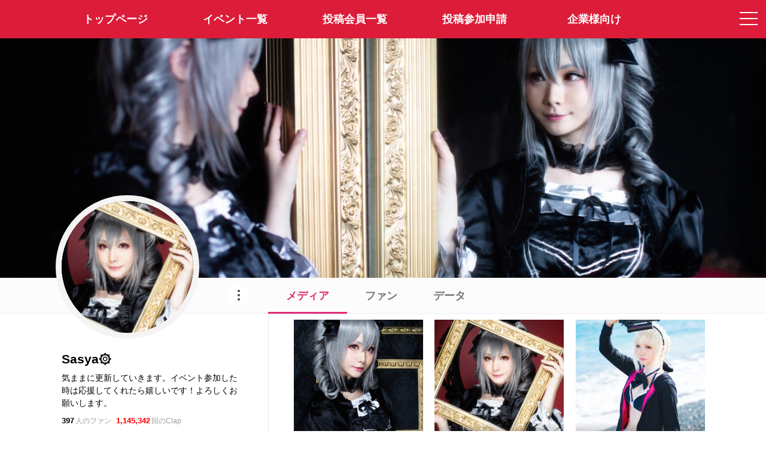

--- FILE ---
content_type: text/html; charset=utf-8
request_url: https://claps.pro/_S_a_s_y_a_
body_size: 6124
content:
<html lang="ja">
<head prefix="og: http://ogp.me/ns#">
<meta charset="utf-8">
<title>Sasya۞(コスプレイヤー) プロフィール - Claps!-クラップス-</title>
<meta name="viewport" content="width=device-width,initial-scale=1.0,user-scalable=no" id="viewport">
<meta name="format-detection" content="telephone=no">
<meta name="description" content="気ままに更新していきます。イベント参加した時は応援してくれたら嬉しいです！よろしくお願いします。">
<meta name="keywords" content="Sasya۞, コスプレイヤー, コスプレ, オーディション, コンテスト, クラップス">
<meta property="og:site_name" content="Claps!-クラップス-コスプレ応援・オーディションプラットフォーム">
<meta property="og:title" content="Sasya۞(コスプレイヤー) プロフィール - Claps!-クラップス-">
<meta property="og:url" content="https://claps.pro/_S_a_s_y_a_">
<meta property="og:image" content="https://image.claps.pro/user/5/5912/b5935ec04d_icon.png">
<meta property="og:description" content="気ままに更新していきます。イベント参加した時は応援してくれたら嬉しいです！よろしくお願いします。">
<meta property="og:type" content="article">
<meta name="twitter:card" content="summary">
<meta name="twitter:site" content="@claps_pro">
<link rel="shortcut icon" href="/favicon.ico">
<link rel="apple-touch-icon" href="/apple-touch-icon-precomposed.png" sizes="192x192">
<link rel="stylesheet" href="/css/font-awesome.css?4.7.0" media="all">
<link rel="stylesheet" href="https://fonts.googleapis.com/css?family=Allura">
<link rel="stylesheet" href="/js/drawer/drawer.css?3.2.2c">
<link rel="stylesheet" href="/js/clingify/clingify.css?1.0.1">
<link rel="stylesheet" href="/css/global.css?231108" media="all">
<link rel="stylesheet" href="/css/pulldown.css" media="all">
<script src="/js/jquery.js?3.3.1"></script>
<script src="/js/iscroll/iscroll.js?5.2.0"></script>
<script src="/js/drawer/drawer.js?3.2.2c"></script>
<script src="/js/clingify/clingify.js?1.0.1"></script> 
<script src="/js/lazyload/jquery.lazyload.js?1.9.7"></script>
<script src="/js/common.js?231108"></script>
<script src="/js/itemlist.js"></script>
<script src="/js/profile.js"></script>
<script>
(function (i, s, o, g, r, a, m) {
  i['GoogleAnalyticsObject'] = r; i[r] = i[r] || function () {
    (i[r].q = i[r].q || []).push(arguments)
  }, i[r].l = 1 * new Date(); a = s.createElement(o),
    m = s.getElementsByTagName(o)[0]; a.async = 1; a.src = g; m.parentNode.insertBefore(a, m)
})(window, document, 'script', 'https://www.google-analytics.com/analytics.js', 'ga');
ga('create', 'UA-499904-3', 'auto');
ga('send', 'pageview');
</script>
</head>
<body class="top drawer drawer--right dmybody">
    
  <!-- メニュー -->
  

<!-- ドロワーメニュー -->
<div role="banner" class="drawermenu">

	<button type="button" class="drawer-toggle drawer-hamburger">
		<span class="sr-only">toggle navigation</span>
		<span class="drawer-hamburger-icon"></span>
	</button>

  <nav class="drawer-nav" role="navigation">
		<ul class="drawer-menu">

      <!-- 会員メニュー -->
      <li class="drawer-menu-loginblock">
<a class="drawer-menu-loginblock-a" href="/user/login.aspx"><img src="/images/loginicon.png" class="hamburger-logouticon">会員ログイン</a>
</li>


      <!-- コンテンツメニュー -->
      
			<li><a class="drawer-menu-item" href="/index.aspx"><img src="/images/home-hamburger-icon.png" class="hamburger-menuicon">トップページ</a></li>
			<li><a class="drawer-menu-item" href="/event.aspx"><img src="/images/event-hamburger-icon.png" class="hamburger-menuicon">イベント一覧</a></li>
			<li><a class="drawer-menu-item" href="/cosplayer.aspx"><img src="/images/cosplayer-hamburger-icon.png" class="hamburger-menuicon">投稿会員一覧</a></li>
			<li><a class="drawer-menu-item" href="/faq.aspx"><img src="/images/faq-hamburger-icon.png" class="hamburger-menuicon">よくある質問</a></li>
			<li><a class="drawer-menu-item" href="/cosplayer_entry.aspx"><img src="/images/profile-hamburger-icon.png" class="hamburger-menuicon">投稿参加申請</a></li>
			<li><a class="drawer-menu-item" href="/recruit.aspx"><img src="/images/company-hamburger-icon.png" class="hamburger-menuicon">企業様向け(企業ログイン)</a></li>
			<li><a class="drawer-menu-item" href="/contact.aspx"><img src="/images/contact-hamburger-icon.png" class="hamburger-menuicon">お問い合わせ</a></li>
			<li><a class="drawer-menu-item" href="/about.aspx"><img src="/images/company-hamburger-icon.png" class="hamburger-menuicon">特定商取引法表記</a></li>
			<li><a class="drawer-menu-item" href="/kiyaku.aspx"><img src="/images/textinfo-hamburger-icon.png" class="hamburger-menuicon">サービス利用規約</a></li>
			<li><a class="drawer-menu-item" href="https://twitter.com/claps_pro" target="_blank"><img src="/images/twitter-hamburger-icon.png" class="hamburger-menuicon">@claps_pro</a></li>
			<li style="margin-top:40px;"></li>

		</ul>
  </nav>

</div>

<!-- メニューバー -->
<div class="header-fixed-header">

  <!-- モバイル -->
	<div class="new-spmenu-area is-center">
		<div class="new-spmenu-area-left"><a href="/" class="layerprofile-lefticon-backlink"><img src="/images/left-icon-white.png" class="layerprofile-lefticon-image"></a></div>
		<div class="new-spmenu-area-center"><a href="/index.aspx" class="sitelogo2-link"><img src="/images/logo2.png" class="sitelogo2"></a></div>
		<div class="new-spmenu-area-right">&nbsp;</div>
	</div>

  <!-- PC -->
  <div class="mainmenu is-center">
    <div class="container">
    <ul class="mainmenu-list">
    <li class="mainmenu-items"><a class="mainmenu-item" href="/index.aspx"><span>トップページ</span></a></li>
    <li class="mainmenu-items"><a class="mainmenu-item" href="/event.aspx">イベント一覧</a></li>
    <li class="mainmenu-items"><a class="mainmenu-item" href="/cosplayer.aspx">投稿会員一覧</a></li>
    <li class="mainmenu-items"><a class="mainmenu-item" href="/cosplayer_entry.aspx">投稿参加申請</a></li>
    <li class="mainmenu-items"><a class="mainmenu-item" href="/recruit.aspx">企業様向け</a></li>
    </ul>
    </div>
  </div>

</div>

<script>
$(function () {
  $('.drawer').drawer();
  $('.first-clingy').clingify();
});
</script>


  <!-- ヘッダー固定・コンテンツ部開始 -->
  <div class="header-fixed-content">

    <!-- コンテンツ部開始 -->
    <article>

      <!-- カバー画像 -->
      <div class="profilepage-coverphotoarea"><img src="https://image.claps.pro/user/5/5912/b5935ec04d_header.jpg" class="profilepage-coverphotoimg"></div>
      <div class="largegrayline"></div>

      <div class="container">
        <div class="totalwrapper">

          <!-- 左ブロック -->
          <div class="list-leftblock-padding-none">

	          <!-- プロフィール情報 -->
            <div class="memberprofile-profileblock">
<a href="https://twitter.com/_S_a_s_y_a_" class="layerprofile-twittericon-a notsmartphone-display-none" target="_blank"><img src="/images/twittericon.png" class="layerprofile-twittericonimg"><span class="layerprofile-twittericon-text">twitter</span></a>
<span class="memberprofile-largeavatararea"><img src="https://image.claps.pro/user/5/5912/b5935ec04d_icon_200.png" class="memberprofile-largeavatarimg"></span>
<br>
<div class="nav-item dropdown point3-menu memberprofile-3pointmenu">
<a class="nav-link point3-icon-link" id="naviMenuButton"><img src="/images/3point-icon.png" class="point3-icon-img"></a>
<nav class="submenu">
<ul class="submenu-items">
<li class="submenu-item"><a href="https://twitter.com/intent/tweet?text=%e3%80%8cSasya%db%9e%e3%80%8d(%40_S_a_s_y_a_)+%e3%81%95%e3%82%93%e3%81%8cClaps!%e3%82%b9%e3%82%a4%e3%83%bc%e3%83%88%e3%82%b5%e3%82%a4%e3%83%89%e3%81%a7%e6%b4%bb%e5%8b%95%e4%b8%ad%e3%81%a7%e3%81%99%e3%80%82%0d%0a%0d%0ahttps%3a%2f%2fclaps.pro%2f_S_a_s_y_a_%0d%0a%0d%0a%23%e3%82%af%e3%83%a9%e3%83%83%e3%83%97%e3%82%b9%0d%0a%23%e3%82%b9%e3%82%a4%e3%83%bc%e3%83%88%e3%82%b5%e3%82%a4%e3%83%89" target="_blank" class="submenu-link"><i class="fa fa-twitter"></i>共有する</a></li>
</ul>
</nav>
</div>
<h1 class="memberprofile-hundlename">Sasya۞</h1><br>
<div class="memberprofile-description">
気ままに更新していきます。イベント参加した時は応援してくれたら嬉しいです！よろしくお願いします。</div>
<span class="memberprofile-frienddataarea"><span class="memberprofile-count">397</span>人のファン</span><span class="memberprofile-frienddataarea"><span class="memberprofile-clapcount">1,145,342</span>回のClap</span>
</div>
<div class="mobile-display-none">
<div class="twitter-adjust">
<a class="twitter-timeline" href="https://twitter.com/_S_a_s_y_a_" data-tweet-limit="2" data-height="800" data-chrome="noheader noscrollbar nofooter" data-border-color="#efefef" target="_blank">Tweets by _S_a_s_y_a_</a>
<script async src="//platform.twitter.com/widgets.js" charset="utf-8"></script>
</div>
</div>


          </div>

          <!-- 右ブロック -->
          <div class="list-rightblock-padding-none">

		        <!-- ページ切り替えタブ -->
            <div class="list-rightblock-topmenuarea">
<ul class="memberprofile-topmenu-ul">
<li class="memberprofile-topmenu-li-active"><a href="/_S_a_s_y_a_" class="memberprofile-topmenu-a memberprofile-topmenu-a-active">メディア</a></li>
<li class="memberprofile-topmenu-li"><a href="/_S_a_s_y_a_/fan" class="memberprofile-topmenu-a">ファン</a></li>
<li class="memberprofile-topmenu-li"><a href="/_S_a_s_y_a_/data" class="memberprofile-topmenu-a">データ</a></li>
</ul>
</div>


            <div class="list-rightblock-addpadding">

              <!-- メディアリスト -->
              <ul class="phototable-items" id="mediaDataList">
              <li class="phototable-item nomargin">
<a name="i78251" class="anchor"><div class="tn-phototable-wrapper">
<div class="tn-phototable"><a href="/photo.aspx?id=78251&r=4" class="phototable-a"><img src="/images/spacer300300.svg" data-original="https://image.claps.pro/photo/78/78251/43a63114e0_300.jpg" class="item-thum lazyzoomin"></a>
<div class="img-desc-char">
<span class="img-desc-subtext" style="text-align:right;"><i class="fa fa-hand-paper-o"></i>404255</span>
</div>
</div>
</div>
</li><li class="phototable-item nomargin">
<a name="i78236" class="anchor"><div class="tn-phototable-wrapper">
<div class="tn-phototable"><a href="/photo.aspx?id=78236&r=4" class="phototable-a"><img src="/images/spacer300300.svg" data-original="https://image.claps.pro/photo/78/78236/37702e6621_300.jpg" class="item-thum lazyzoomin"></a>
<div class="img-desc-char">
<span class="img-desc-subtext" style="text-align:right;"><i class="fa fa-hand-paper-o"></i>11111</span>
</div>
</div>
</div>
</li><li class="phototable-item nomargin">
<a name="i78185" class="anchor"><div class="tn-phototable-wrapper">
<div class="tn-phototable"><a href="/photo.aspx?id=78185&r=4" class="phototable-a"><img src="/images/spacer300300.svg" data-original="https://image.claps.pro/photo/78/78185/07b827cbd5_300.jpg" class="item-thum lazyzoomin"></a>
<div class="img-desc-char">
<span class="img-desc-subtext" style="text-align:right;"><i class="fa fa-hand-paper-o"></i>11150</span>
</div>
</div>
</div>
</li><li class="phototable-item nomargin">
<a name="i78148" class="anchor"><div class="tn-phototable-wrapper">
<div class="tn-phototable"><a href="/photo.aspx?id=78148&r=4" class="phototable-a"><img src="/images/spacer300300.svg" data-original="https://image.claps.pro/photo/78/78148/98eeb43b2e_300.jpg" class="item-thum lazyzoomin"></a>
<div class="img-desc-char">
<span class="img-desc-subtext" style="text-align:right;"><i class="fa fa-hand-paper-o"></i>11111</span>
</div>
</div>
</div>
</li><li class="phototable-item nomargin">
<a name="i78122" class="anchor"><div class="tn-phototable-wrapper">
<div class="tn-phototable"><a href="/photo.aspx?id=78122&r=4" class="phototable-a"><img src="/images/spacer300300.svg" data-original="https://image.claps.pro/photo/78/78122/d1aba13f81_300.jpg" class="item-thum lazyzoomin"></a>
<div class="img-desc-char">
<span class="img-desc-subtext" style="text-align:right;"><i class="fa fa-hand-paper-o"></i>4444</span>
</div>
</div>
</div>
</li><li class="phototable-item nomargin">
<a name="i78089" class="anchor"><div class="tn-phototable-wrapper">
<div class="tn-phototable"><a href="/photo.aspx?id=78089&r=4" class="phototable-a"><img src="/images/spacer300300.svg" data-original="https://image.claps.pro/photo/78/78089/2fdc4e8e8a_300.jpg" class="item-thum lazyzoomin"></a>
<div class="img-desc-char">
<span class="img-desc-subtext" style="text-align:right;"><i class="fa fa-hand-paper-o"></i>4444</span>
</div>
</div>
</div>
</li><li class="phototable-item nomargin">
<a name="i78061" class="anchor"><div class="tn-phototable-wrapper">
<div class="tn-phototable"><a href="/photo.aspx?id=78061&r=4" class="phototable-a"><img src="/images/spacer300300.svg" data-original="https://image.claps.pro/photo/78/78061/5ee3c8b5e4_300.jpg" class="item-thum lazyzoomin"></a>
<div class="img-desc-char">
<span class="img-desc-subtext" style="text-align:right;"><i class="fa fa-hand-paper-o"></i>6666</span>
</div>
</div>
</div>
</li><li class="phototable-item nomargin">
<a name="i78023" class="anchor"><div class="tn-phototable-wrapper">
<div class="tn-phototable"><a href="/photo.aspx?id=78023&r=4" class="phototable-a"><img src="/images/spacer300300.svg" data-original="https://image.claps.pro/photo/78/78023/964f8e2dd1_300.jpg" class="item-thum lazyzoomin"></a>
<div class="img-desc-char">
<span class="img-desc-subtext" style="text-align:right;"><i class="fa fa-hand-paper-o"></i>6666</span>
</div>
</div>
</div>
</li><li class="phototable-item nomargin">
<a name="i77998" class="anchor"><div class="tn-phototable-wrapper">
<div class="tn-phototable"><a href="/photo.aspx?id=77998&r=4" class="phototable-a"><img src="/images/spacer300300.svg" data-original="https://image.claps.pro/photo/77/77998/50a3abca30_300.jpg" class="item-thum lazyzoomin"></a>
<div class="img-desc-char">
<span class="img-desc-subtext" style="text-align:right;"><i class="fa fa-hand-paper-o"></i>6666</span>
</div>
</div>
</div>
</li><li class="phototable-item nomargin">
<a name="i77945" class="anchor"><div class="tn-phototable-wrapper">
<div class="tn-phototable"><a href="/photo.aspx?id=77945&r=4" class="phototable-a"><img src="/images/spacer300300.svg" data-original="https://image.claps.pro/photo/77/77945/86481e94ca_300.jpg" class="item-thum lazyzoomin"></a>
<div class="img-desc-char">
<span class="img-desc-subtext" style="text-align:right;"><i class="fa fa-hand-paper-o"></i>6666</span>
</div>
</div>
</div>
</li><li class="phototable-item nomargin">
<a name="i77911" class="anchor"><div class="tn-phototable-wrapper">
<div class="tn-phototable"><a href="/photo.aspx?id=77911&r=4" class="phototable-a"><img src="/images/spacer300300.svg" data-original="https://image.claps.pro/photo/77/77911/cd7939de53_300.jpg" class="item-thum lazyzoomin"></a>
<div class="img-desc-char">
<span class="img-desc-subtext" style="text-align:right;"><i class="fa fa-hand-paper-o"></i>6666</span>
</div>
</div>
</div>
</li><li class="phototable-item nomargin">
<a name="i77879" class="anchor"><div class="tn-phototable-wrapper">
<div class="tn-phototable"><a href="/photo.aspx?id=77879&r=4" class="phototable-a"><img src="/images/spacer300300.svg" data-original="https://image.claps.pro/photo/77/77879/b16953465f_300.jpg" class="item-thum lazyzoomin"></a>
<div class="img-desc-char">
<span class="img-desc-subtext" style="text-align:right;"><i class="fa fa-hand-paper-o"></i>6666</span>
</div>
</div>
</div>
</li><li class="phototable-item nomargin">
<a name="i77822" class="anchor"><div class="tn-phototable-wrapper">
<div class="tn-phototable"><a href="/photo.aspx?id=77822&r=4" class="phototable-a"><img src="/images/spacer300300.svg" data-original="https://image.claps.pro/photo/77/77822/dad4de1f43_300.jpg" class="item-thum lazyzoomin"></a>
<div class="img-desc-char">
<span class="img-desc-subtext" style="text-align:right;"><i class="fa fa-hand-paper-o"></i>6666</span>
</div>
</div>
</div>
</li><li class="phototable-item nomargin">
<a name="i77793" class="anchor"><div class="tn-phototable-wrapper">
<div class="tn-phototable"><a href="/photo.aspx?id=77793&r=4" class="phototable-a"><img src="/images/spacer300300.svg" data-original="https://image.claps.pro/photo/77/77793/d41140fe1b_300.jpg" class="item-thum lazyzoomin"></a>
<div class="img-desc-char">
<span class="img-desc-subtext" style="text-align:right;"><i class="fa fa-hand-paper-o"></i>6666</span>
</div>
</div>
</div>
</li><li class="phototable-item nomargin">
<a name="i77754" class="anchor"><div class="tn-phototable-wrapper">
<div class="tn-phototable"><a href="/photo.aspx?id=77754&r=4" class="phototable-a"><img src="/images/spacer300300.svg" data-original="https://image.claps.pro/photo/77/77754/b3981b40be_300.jpg" class="item-thum lazyzoomin"></a>
<div class="img-desc-char">
<span class="img-desc-subtext" style="text-align:right;"><i class="fa fa-hand-paper-o"></i>3333</span>
</div>
</div>
</div>
</li><li class="phototable-item nomargin">
<a name="i77699" class="anchor"><div class="tn-phototable-wrapper">
<div class="tn-phototable"><a href="/photo.aspx?id=77699&r=4" class="phototable-a"><img src="/images/spacer300300.svg" data-original="https://image.claps.pro/photo/77/77699/741052df32_300.jpg" class="item-thum lazyzoomin"></a>
<div class="img-desc-char">
<span class="img-desc-subtext" style="text-align:right;"><i class="fa fa-hand-paper-o"></i>4444</span>
</div>
</div>
</div>
</li><li class="phototable-item nomargin">
<a name="i77663" class="anchor"><div class="tn-phototable-wrapper">
<div class="tn-phototable"><a href="/photo.aspx?id=77663&r=4" class="phototable-a"><img src="/images/spacer300300.svg" data-original="https://image.claps.pro/photo/77/77663/a9818530e2_300.jpg" class="item-thum lazyzoomin"></a>
<div class="img-desc-char">
<span class="img-desc-subtext" style="text-align:right;"><i class="fa fa-hand-paper-o"></i>6100</span>
</div>
</div>
</div>
</li><li class="phototable-item nomargin">
<a name="i77593" class="anchor"><div class="tn-phototable-wrapper">
<div class="tn-phototable"><a href="/photo.aspx?id=77593&r=4" class="phototable-a"><img src="/images/spacer300300.svg" data-original="https://image.claps.pro/photo/77/77593/85438cd771_300.jpg" class="item-thum lazyzoomin"></a>
<div class="img-desc-char">
<span class="img-desc-subtext" style="text-align:right;"><i class="fa fa-hand-paper-o"></i>3333</span>
</div>
</div>
</div>
</li><li class="phototable-item nomargin">
<a name="i77549" class="anchor"><div class="tn-phototable-wrapper">
<div class="tn-phototable"><a href="/photo.aspx?id=77549&r=4" class="phototable-a"><img src="/images/spacer300300.svg" data-original="https://image.claps.pro/photo/77/77549/dcad7452b9_300.jpg" class="item-thum lazyzoomin"></a>
<div class="img-desc-char">
<span class="img-desc-subtext" style="text-align:right;"><i class="fa fa-hand-paper-o"></i>2222</span>
</div>
</div>
</div>
</li><li class="phototable-item nomargin">
<a name="i77516" class="anchor"><div class="tn-phototable-wrapper">
<div class="tn-phototable"><a href="/photo.aspx?id=77516&r=4" class="phototable-a"><img src="/images/spacer300300.svg" data-original="https://image.claps.pro/photo/77/77516/55d196f967_300.jpg" class="item-thum lazyzoomin"></a>
<div class="img-desc-char">
<span class="img-desc-subtext" style="text-align:right;"><i class="fa fa-hand-paper-o"></i>3333</span>
</div>
</div>
</div>
</li><li class="phototable-item nomargin">
<a name="i77478" class="anchor"><div class="tn-phototable-wrapper">
<div class="tn-phototable"><a href="/photo.aspx?id=77478&r=4" class="phototable-a"><img src="/images/spacer300300.svg" data-original="https://image.claps.pro/photo/77/77478/40ac612470_300.jpg" class="item-thum lazyzoomin"></a>
<div class="img-desc-char">
<span class="img-desc-subtext" style="text-align:right;"><i class="fa fa-hand-paper-o"></i>4444</span>
</div>
</div>
</div>
</li><li class="phototable-item nomargin">
<a name="i77426" class="anchor"><div class="tn-phototable-wrapper">
<div class="tn-phototable"><a href="/photo.aspx?id=77426&r=4" class="phototable-a"><img src="/images/spacer300300.svg" data-original="https://image.claps.pro/photo/77/77426/7b9dc012f0_300.jpg" class="item-thum lazyzoomin"></a>
<div class="img-desc-char">
<span class="img-desc-subtext" style="text-align:right;"><i class="fa fa-hand-paper-o"></i>6669</span>
</div>
</div>
</div>
</li><li class="phototable-item nomargin">
<a name="i77386" class="anchor"><div class="tn-phototable-wrapper">
<div class="tn-phototable"><a href="/photo.aspx?id=77386&r=4" class="phototable-a"><img src="/images/spacer300300.svg" data-original="https://image.claps.pro/photo/77/77386/882fe98e22_300.jpg" class="item-thum lazyzoomin"></a>
<div class="img-desc-char">
<span class="img-desc-subtext" style="text-align:right;"><i class="fa fa-hand-paper-o"></i>2222</span>
</div>
</div>
</div>
</li><li class="phototable-item nomargin">
<a name="i77334" class="anchor"><div class="tn-phototable-wrapper">
<div class="tn-phototable"><a href="/photo.aspx?id=77334&r=4" class="phototable-a"><img src="/images/spacer300300.svg" data-original="https://image.claps.pro/photo/77/77334/a4f27b7fda_300.jpg" class="item-thum lazyzoomin"></a>
<div class="img-desc-char">
<span class="img-desc-subtext" style="text-align:right;"><i class="fa fa-hand-paper-o"></i>6666</span>
</div>
</div>
</div>
</li>
              </ul>

						  <!-- ページャー -->
						  <div class="ui-coverspinner-container"><a id="mediaLoadButton" class="list-moredata" href="javascript:loadData();">もっと見る<br><i class="fa fa-angle-down"></i></a></div>


            </div>

          </div>

        </div>
      </div>

    </article>

    <!-- プロフページフッター -->
    

<footer class="mobile-display-none proffooter" id="footer">
<div class="proffooter-inner">
	<div class="container">
	<div class="footer-proffooter-menu" id="footerContents">
		<div class="footer-proffootertext">Sasya۞さんの活動をここからもチェック</div>
			<div class="footer-proffooter-snslink">
				<a href="https://twitter.com/_S_a_s_y_a_" target="_blank" class="footer-proffooter-snslink-a"><img src="/images/twittericon-gray.png" class="footer-proffooter-snslink-img"></a>
<a href="https://www.instagram.com/s_a_s_y_a/" target="_blank" class="footer-proffooter-snslink-a"><img src="/images/instaicon-gray.png" class="footer-proffooter-snslink-img"></a>
<a href="https://www.tiktok.com/@sasya_j" target="_blank" class="footer-proffooter-snslink-a"><img src="/images/tiktokicon-gray.png" class="footer-proffooter-snslink-img"></a>

			</div>
		<div class="footer-copyright">&copy;CLAPS! Cosplayers Archive All Right's Reserved.</div>
	</div>
	</div>
</div>
</footer>
<!-- PC版フッター(プロフィールページ専用)終わり -->



<!-- モバイル版フッター開始 -->
<footer class="notsmartphone-display-none">
	<div class="mobile-footer-copyright-pale">
		<div class="">Sasya۞さんの活動をここからもチェック</div>
			<div class="footer-proffooter-snslink">
				<a href="https://twitter.com/_S_a_s_y_a_" target="_blank" class="footer-proffooter-snslink-a"><img src="/images/twittericon-gray.png" class="footer-proffooter-snslink-img"></a>
<a href="https://www.instagram.com/s_a_s_y_a/" target="_blank" class="footer-proffooter-snslink-a"><img src="/images/instaicon-gray.png" class="footer-proffooter-snslink-img"></a>
<a href="https://www.tiktok.com/@sasya_j" target="_blank" class="footer-proffooter-snslink-a"><img src="/images/tiktokicon-gray.png" class="footer-proffooter-snslink-img"></a>

			</div>
		&copy;CLAPS! Cosplayers Archive All Right's Reserved.</div>
</footer>


<script src="/js/jquery.footerFixed.js"></script>
<script>
$(function () {
	footerFixed.init();
});
</script>


  </div>

  <script>
  var request = null;
  var param = {
    url: '/_S_a_s_y_a_',
    id: '5912',
    b: 1,
    q: '77334_6666'
  };
  function reloadPage() {
    var par = createParameter();
    location.href = param.url + (par > '' ? '?' + par : '');
  }
  function createParameter() {
    var par = {};
    if (param.b > '') { par.b = param.b; }
    return $.param(par);
  }
  function loadData() {
    if (request) { request.abort(); }
    claps.ui.lock('#mediaLoadButton');
    var p = ['1', param.q, '0', '1', '0', param.id].join(',');
    request = $.ajax({
      type: 'GET',
      dataType: 'json',
      url: '/profile_proxy.aspx?t=media&p=' + p
    }).done(function (js) {
      if (js.result) {
        $(js.data.html).appendTo($('#mediaDataList')).hide().fadeIn(800);
        param.q = js.data.serial;
        param.b++;
        if (!js.data.hasNext) {
          $('#mediaLoadButton').parent().hide();
        }
        if (history) {
          var par = createParameter();
          history.replaceState(null, null, param.url + (par != '' ? '?' + par : ''));
        }
        itemList.init('.phototable-item');
      }
      claps.ui.unlock('#mediaLoadButton');
    });
  }
  $(function () {
    // lazyload
    $(".lazyzoomin").lazyload({
      effect: 'fadeIn', effectspeed: 500, threshold: 100, load: function () {
        var $div = $(this).parent();
        setTimeout(function () { $div.addClass('zoomin'); }, 500);
      }
    });
    claps.page.setLazy();
    itemList.init('.phototable-item');
  });
  </script>

</body>
</html>

--- FILE ---
content_type: text/css
request_url: https://claps.pro/js/drawer/drawer.css?3.2.2c
body_size: 3897
content:
/*!
 * jquery-drawer v3.2.1
 * Flexible drawer menu using jQuery, iScroll and CSS.
 * http://git.blivesta.com/drawer
 * License : MIT
 * Author : blivesta <design@blivesta.com> (http://blivesta.com/)
 */

.icon96px {
    width: 96px;
    height: 96px;
}
@media (min-width: 1080px) {
.icon96px {
    width: 140px;
    height: 140px;
}
}

.drawer-nav{
	position:fixed;
	z-index:1000;
	top:0;
	overflow:hidden;
	width:16.25rem;
	height:100%;
	color:#333333;
	background-color:#ffffff;
}
@media (min-width: 1080px) {
.drawer-nav{
	width:30rem; /* 651行目と揃える  */
}
}

/* カテゴリ表示(sweet) */
.categoryname-sweet {
	background-color: #ef4489;
	height: 54px;
	color: #ffffff;
	font-weight: normal;
	font-size: 10px;
	text-align: center;
}

/* カテゴリ表示(bitter) */
.categoryname-bitter {
	background-color: #4bb4f1;
	height: 54px;
	color: #ffffff;
	font-weight: normal;
	font-size: 10px;
	text-align: center;
}

/* カテゴリ表示(cherry) */
.categoryname-cherry {
	background-color: #45a806;
	height: 54px;
	color: #ffffff;
	font-weight: normal;
	font-size: 10px;
	text-align: center;
}

/* カテゴリ表示(shiny) */
.categoryname-shiny {
	background-color: #ff6f00;
	height: 54px;
	color: #ffffff;
	font-weight: normal;
	font-size: 10px;
	text-align: center;
}

/* カテゴリ表示(passion) */
.categoryname-passion {
	background-color: #f31e1e;
	height: 54px;
	color: #ffffff;
	font-weight: normal;
	font-size: 10px;
	text-align: center;
}


/* ハンバーガーメニューグレーアイコン表示 */
.hamburger-menuicon {
	position: relative;
	top: -3px;
	height: 18px;
	width: auto;
	margin-right: 20px;
}

/* ハンバーガーメニューログアウトアイコン */
.hamburger-logouticon {
	position: relative;
	top: -5px;
	height: 16px;
	width: auto;
	margin-right: 8px;
}

/* ハンバーガーメニューHOMEボタン */
.hamburger-homebutton {
	display: inline-block;
	border: 1px solid #dddddd;
	background-color: #f6f6f6;
	padding: 2px 10px 2px 10px;
	border-radius: 4px;
	margin-top: 6px;
	color: #999999;
	font-size: 12px;
}


/* ハンバーガーメニューHOMEアイコン */
.hamburger-homeicon {
	position: relative;
	top: -4px;
	height: 14px;
	width: auto;
	margin-right: 4px;
}


.world-textlogo {
	display: inline-block;
	height: 22px;
	width: auto;
	margin-top: 8px;
}

/* 名前表示下部テキスト */
.drawer-smalltext {
	display: block;
	line-height: 1.6;
	font-size: 11px;
	margin-top: 0px;
}

/* 名前表示下部テキスト数字強調 */
.drawer-smalltext-count {
	font-size: 11px;
	color: #ef4489;
	margin-left: 6px;
}


/* 基本リストul */
.drawer-menu{
	margin:0;
	padding:0;
	list-style:none;
	font-size: 0;
	padding-bottom: 55px;/* iScrollがフロート分に及ばないため、ログインインターフェイスの高さをプラスする。 */
}

/* 下線処理 */
.underline {
	border-bottom:1px solid #eeeeee;
}

/* 基本リストaタイトル */
.drawer-brand{
	font-size:16px;
	font-weight:bold;
	line-height:1;
	display:block;
	padding-right:.75rem;
	padding-left:16px;
	padding-top:8px;
	padding-bottom:8px;
	text-decoration:none;
	color:#222222;
	background-color:#f4f4f4;
}

/* 新規会員登録a */
.drawer-memberregist{
	font-size:14px;
	font-weight:bold;
	display:block;
	height: 51px;
	padding-top: 14px;
	color:#444444;
	text-align: center;
	line-height: 50px;
	text-decoration:none;
	background-color:#f4f4f4;
	border-bottom: 1px solid #eeeeee;
}

/* 新規会員登録テキストspan */
.drawer-menu-newentry {
	display:inline-block;
	font-size:14px;
	height: 24px;
	line-height: 24px;
	padding-left: 4px;
}

.drawer-menu-usericon {
	display:inline-block;
	float: left;
}



/* ログアウトラージボタンa */
.drawer-logout-large{
	font-size:14px;
	font-weight:bold;
	display:block;
	height: 51px;
	padding-top: 14px;
	color:#444444;
	text-align: center;
	line-height: 50px;
	text-decoration:none;
	background-color:#f4f4f4;
	border-bottom: 1px solid #eeeeee;
}

/* ログアウトラージボタンテキストspan */
.drawer-logout-largetext {
	display:inline-block;
	font-size:14px;
	height: 24px;
	line-height: 24px;
	padding-left: 4px;
}

.drawer-logout-large .fa-external-link-square {
	font-size: 16px;
	color: #999999;
	margin-right: 6px;
}

/* ユーザー名表示部a */
.drawer-menu-username {
	display:inline-block;
	width: 100%;
	padding-left: 14px;
	padding-top:16px;
	padding-bottom:8px;
	padding-right: 14px;
	font-size:14px;
	font-weight: normal;
	line-height: 1;
	overflow: hidden;
    text-overflow: ellipsis;
    white-space: nowrap;
}
@media (min-width: 1080px) {
.drawer-menu-username {
	padding-top:24px;
	padding-bottom:16px;
	font-size:18px;
}
}

/* レベル表示 */
.drawer-leveltext {
	display: inline-block;
	font-size: 17px;
	font-weight: bold;
	color: #666666;}

/* レベル-ワールド表示 */
.drawer-levelworldtext {
	display: inline-block;
	font-size: 11px;
	color: #999999;
	margin-left: 6px;
}


/* 称号表示 */
.drawer-classtext {
	display: inline-block;
	font-size: 11px;
	font-weight: normal;
	margin-bottom: 8px;
	color: #999999;
}


/* コイン数、ポイント数表示 */
.drawer-coinpoint {
	font-size: 12px;
}
@media (min-width: 1080px) {
.drawer-coinpoint {
	font-size: 16px;
}
}

/* clapハンド表示 */
.meter-handicon {
	position: relative;
	width: 14px;
	height: auto;
	margin-right: 3px;
	top: -3px;
}


/* プロフィールブロック */
.drawer-menu-profileblock {
	display: block;
	text-align: center;
	width: 100%;
	background-color: #f1f1f1;
	padding: 16px 0 16px 0;
	font-size: 14px;
	color: #444444;
	line-height: 1.6;
}
@media (min-width: 1080px) {
.drawer-menu-profileblock {
	padding: 32px 0 32px 0;
}
}


/* ログインブロック */
.drawer-menu-loginblock {
    display: block;
    text-align: center;
    width: 100%;
    background-color: #35c1eb;
    font-size: 14px;
	font-weight: bold;
    color: #ffffff;
}

/* ログインブロックリンク */
.drawer-menu-loginblock-a {
    display: block;
	position: relative;
    text-align: center;
    width: 100%;
    background-color: #35c1eb;
    padding: 0 0 0 0;
    font-size: 18px;
	font-weight: bold;
    color: #ffffff;
    line-height: 64px;/* ヘッダー帯の縦幅に合わせる */
	transition: all .4s ease-in-out;
}
.drawer-menu-loginblock-a:hover {
    background-color: #f2001f;
}
  @media (min-width: 800px) and (max-width: 1079px) {
.drawer-menu-loginblock-a {
    line-height: 60px;/* ヘッダー帯の縦幅に合わせる */
    font-size: 14px;
}
}
  @media (max-width: 799px) {
.drawer-menu-loginblock-a {
    line-height: 55px;/* ヘッダー帯の縦幅に合わせる */
    font-size: 14px;
}
}


/* ログアウトブロックリンク */
.drawer-menu-logoutblock-a {
    display: block;
	position: relative;
    text-align: center;
    width: 100%;
    background-color: #ff0000;
    padding: 0 0 0 0;
    font-size: 18px;
	font-weight: bold;
    color: #ffffff;
    line-height: 64px;/* ヘッダー帯の縦幅に合わせる */
	transition: all .4s ease-in-out;
}
.drawer-menu-logoutblock-a:hover {
    background-color: #f2001f;
}

  @media (min-width: 800px) and (max-width: 1079px) {
.drawer-menu-logoutblock-a {
    line-height: 60px;/* ヘッダー帯の縦幅に合わせる */
    font-size: 14px;
}
}
  @media (max-width: 799px) {
.drawer-menu-logoutblock-a {
    line-height: 55px;/* ヘッダー帯の縦幅に合わせる */
    font-size: 14px;
}
}



/* ログアウトアイコン */
.hamburger-logouticon {
    display: inline-block;
	position: relative;
	top: -25px;
	height: 16px;
	width: auto;
	margin-right: 8px;
}
@media (min-width: 800px) and (max-width: 1079px) {
.hamburger-logouticon {
	top: -23px;
	height: 16px;
}
}
@media (max-width: 799px) {
.hamburger-logouticon {
	top: -20px;
	height: 16px;
}
}

.drawer-pointicon, .drawer-coinicon {
	position: relative;
	display: inline-block;
	width: 16px;
	height: auto;
	margin-right: 3px;
	top: -4px;
}
@media (min-width: 1080px) {
.drawer-pointicon, .drawer-coinicon {
	width: 18px;
	margin-right: 4px;
	top: -5px;
}
}

.drawer-pointicon {
	margin-left: 14px;
}

/* 基本リストa */
.drawer-menu-item{
	font-size:12px;
	display:block;
	text-decoration:none;
	color:#222222;
	padding-left:24px;
	padding-top:12px;
	padding-bottom:12px;
}
@media (min-width: 1080px) {
.drawer-menu-item{
	font-size:16px;
	padding-left:36px;
	padding-top:24px;
	padding-bottom:24px;
}
}

/* 基本リストaホバー */
.drawer-menu-item:hover{
	text-decoration:none;
	background-color:#f4f4f4;
}

.drawer-menu-item-title {
  font-size: 11px;
  display: block;
  text-decoration: none;
  color: #222222;
	padding-left:14px;
	padding-top:6px;
	padding-bottom:6px;
}

.drawer-menu-item-subtext {
  font-size: 10px;
  display: inline-block;
  color: #222222;
}


/* 強制フロート解除 */
.drawer-floatclear {
	display: block;
	height: 1px;
	clear: both;
}

/* 基本リストa 企業名 */
.drawer-menu-company{
	font-size:11px;
	display:block;
	text-decoration:none;
	color:#e02b73;
	padding-left:14px;
	padding-top:10px;
	padding-bottom:10px;
}


.drawer-menu-item .fa-star, 
.drawer-menu-item .fa-hand-paper-o, 
.drawer-menu-item .fa-bar-chart, 
.drawer-menu-item .fa-database, 
.drawer-menu-item .fa-info-circle, 
.drawer-menu-item .fa-question-circle, 
.drawer-menu-item .fa-globe, 
.drawer-menu-item .fa-cog {
	margin-right: 16px;
	font-size: 18px;
	color: #999999;
}


.drawer-menu-company .fa-share-square-o {
	margin-left: 4px;
}

.drawer-menu-company .fa-building {
	margin-right: 4px;
	font-size: 16px;
}


/* 左右配置li要素 */
.drawer-menu-floatleft-li {
	float: left;
	display: inline;
	box-sizing: border-box;
	text-align: center;
	width: 50%;
	border-right:1px solid #eeeeee;
	border-bottom:1px solid #eeeeee;
}

.drawer-menu-floatright-li {
	float: left;
	display: inline;
	box-sizing: border-box;
	text-align: center;
	width: 50%;
	border-bottom:1px solid #eeeeee;
}

drawer-menu-floatright-li:after {
	clear: both;
	display: block;
	content: "";
}

/* ログインアイコン */
.drawer-menu-floatleft-li .fa-user {
	display: block;
	font-size: 20px;
	color: #999999;
}

/* ログアウトアイコン */
.drawer-menu-floatleft-li .fa-external-link-square {
	display: block;
	font-size: 20px;
	color: #999999;
}

/* 出品するアイコン */
.drawer-menu-floatright-li .fa-globe {
	display: block;
	font-size: 20px;
	color: #999999;
}

/* 左右配置a要素 */
.drawer-menu-floatleft-a {
	display: inline-block;
	box-sizing: border-box;
	text-align: center;
	font-size: 11px;
	font-weight: bold;
    color: #222222;
	width: 100%;
	background-color:#f8f8f8;
	padding-top: 8px;
	padding-bottom: 6px;
}

.drawer-menu-floatright-a {
	display: inline-block;
	box-sizing: border-box;
	text-align: center;
	font-size: 11px;
	font-weight: bold;
    color: #222222;
	width: 100%;
	background-color:#f8f8f8;
	padding-top: 8px;
	padding-bottom: 6px;
}

/* ポイント表示部左右配置 */
.drawer-point-float {
	display: block;
	border-bottom:1px solid #eeeeee;
}

.drawer-point-float:after {
	clear: both;
	display: block;
	content: "";
}

/* ポイント表示部左右配置左部 */
.drawer-point-float-left {
	display: inline-block;
	float: left;
	width: 50%;
	font-size: 12px;
	line-height: 37px;
	padding-left: 24px;
}

/* ポイント表示部左右配置右部 */
.drawer-point-float-right {
	display: inline-block;
	float: right;
	width: 50%;
	text-align: right;
	font-size: 12px;
	line-height: 37px;
	padding-right: 18px;
}

/* ポイント表示部左右配置数字部 */
.drawer-point-bold {
	font-weight: bold;
	font-size: 16px;
}

.drawer-overlay{
	position:fixed;
	z-index:121; /* 変更前は1 */
	top:0;
	left:0;
	display:none;
	width:100%;
	height:100%;
	background-color:rgba(0,0,0,.6);
}

.drawer-open .drawer-overlay{
	display:block;
}

.drawer--top .drawer-nav{
	top:-100%;
	left:0;
	width:100%;
	height:auto;
	max-height:100%;
	-webkit-transition:top .6s cubic-bezier(.19,1,.22,1);
	transition:top .6s cubic-bezier(.19,1,.22,1);
}

.drawer--top.drawer-open .drawer-nav{
	top:0;
}

.drawer--top .drawer-hamburger,.drawer--top.drawer-open .drawer-hamburger{
	right:0;
}

.drawer--left .drawer-nav{
	left:-16.25rem;
	-webkit-transition:left .6s cubic-bezier(.19,1,.22,1);
	transition:left .6s cubic-bezier(.19,1,.22,1);
}
@media (min-width: 1080px) {
.drawer--left .drawer-nav{
	left:-30rem;
}
}

.drawer--left .drawer-hamburger,.drawer--left.drawer-open .drawer-nav,.drawer--left.drawer-open .drawer-navbar .drawer-hamburger{
	left:0;
}

.drawer--left.drawer-open .drawer-hamburger{
	left:16.25rem;
}
@media (min-width: 1080px) {
.drawer--left.drawer-open .drawer-hamburger{
	left:30rem;
}
}

.drawer--right .drawer-nav{
	right:-16.25rem;
	-webkit-transition:right .6s cubic-bezier(.19,1,.22,1);
	transition:right .6s cubic-bezier(.19,1,.22,1);
}
@media (min-width: 1080px) {
.drawer--right .drawer-nav{
	right:-30rem;
}
}
.drawer--right .drawer-hamburger,.drawer--right.drawer-open .drawer-nav,.drawer--right.drawer-open .drawer-navbar .drawer-hamburger{
	right:0;
}

.drawer--right.drawer-open .drawer-hamburger{
	right:16.25rem;
}
@media (min-width: 1080px) {
.drawer--right.drawer-open .drawer-hamburger{
	right:30rem;
}
}
.drawer-hamburger{
	position:absolute;/* fixed→absoluteに変更 */
	z-index:130;
	top:2px;/* 0→-4に変更 */
	display:block;
	box-sizing:content-box;
	width:2rem;/* 2→1.4に変更 */
	padding:0;
	padding:18px .85rem 30px;
	-webkit-transition:all .6s cubic-bezier(.19,1,.22,1);
	transition:all .6s cubic-bezier(.19,1,.22,1);
	-webkit-transform:translateZ(0);transform:translateZ(0);
	border:0;
	outline:0;
	background-color:transparent;
}
  @media (min-width: 800px) and (max-width: 1079px) {
.drawer-hamburger{
	width:1.6rem;
	top:0px;
}
}
  @media (max-width: 799px) {
.drawer-hamburger{
	width:1.4rem;
	top:-2px;
}
}

.drawer-hamburger:hover{
	cursor:pointer;
	background-color:transparent;
}

.drawer-hamburger-icon{
	position:relative;
	display:block;
	margin-top:10px;
	left: 2px;
}













.drawer-hamburger-icon,.drawer-hamburger-icon:after,.drawer-hamburger-icon:before{
	width:30px;/* 100%→20pxに変更 */
	height:2px;
	-webkit-transition:all .6s cubic-bezier(.19,1,.22,1);
	transition:all .6s cubic-bezier(.19,1,.22,1);
	background-color:#ffffff;/* ハンバーガーメニューの×の色をグレーに */
}
  @media (min-width: 800px) and (max-width: 1079px) {
.drawer-hamburger-icon,.drawer-hamburger-icon:after,.drawer-hamburger-icon:before{
	width:24px;
}
}
  @media (max-width: 799px) {
.drawer-hamburger-icon,.drawer-hamburger-icon:after,.drawer-hamburger-icon:before{
	width:20px;
}
}

.drawer-hamburger-icon:after,.drawer-hamburger-icon:before{
	position:absolute;
	top:-10px;
	left:0;
	content:' ';
}
  @media (min-width: 800px) and (max-width: 1079px) {
.drawer-hamburger-icon:after,.drawer-hamburger-icon:before{
	top:-8px;
}
}
  @media (max-width: 799px) {
.drawer-hamburger-icon:after,.drawer-hamburger-icon:before{
	top:-7px;
}
}

.drawer-hamburger-icon:after{
	top:10px;
}
  @media (min-width: 800px) and (max-width: 1079px) {
.drawer-hamburger-icon:after{
	top:8px;
}
}
  @media (max-width: 799px) {
.drawer-hamburger-icon:after{
	top:7px;
}
}

.drawer-open .drawer-hamburger-icon{
	background-color:transparent;
}

.drawer-open .drawer-hamburger-icon:after,.drawer-open .drawer-hamburger-icon:before{
	top:0;
}

.drawer-open .drawer-hamburger-icon:before{
	-webkit-transform:rotate(45deg);
	-ms-transform:rotate(45deg);
	transform:rotate(45deg);
}

.drawer-open .drawer-hamburger-icon:after{
	-webkit-transform:rotate(-45deg);
	-ms-transform:rotate(-45deg);
	transform:rotate(-45deg);
}

.sr-only{
	position:absolute;
	overflow:hidden;
	clip:rect(0,0,0,0);
	width:1px;
	height:1px;
	margin:-1px;
	padding:0;
	border:0;
}

.sr-only-focusable:active,.sr-only-focusable:focus{
	position:static;
	overflow:visible;
	clip:auto;
	width:auto;
	height:auto;
	margin:0;
}

.drawer--sidebar,.drawer--sidebar .drawer-contents{
	background-color:#ffffff;
}

/* ########################## 画面幅64em以上処理開始 ########################## */
@media (min-width:64em){

.drawer--sidebar .drawer-hamburger{
display:none;
	visibility:hidden;
}

.drawer--sidebar .drawer-nav{
	display:block;
	-webkit-transform:none;
	-ms-transform:none;
	transform:none;
	position:fixed;
	width:12.5rem;
	height:100%;
}

.drawer--sidebar.drawer--left .drawer-nav{
	left:0;
	border-right:1px solid #dddddd;
}

.drawer--sidebar.drawer--left .drawer-contents{
	margin-left:12.5rem;
}

.drawer--sidebar.drawer--right .drawer-nav{
	right:0;
	border-left:1px solid #dddddd;
}

.drawer--sidebar.drawer--right .drawer-contents{
	margin-right:12.5rem;
}

.drawer--sidebar .drawer-container{
	max-width:48rem;
}
}
/* ########################## 画面幅64em以上処理終わり ########################## */
/* ########################## 画面幅75em以上処理開始 ########################## */
@media (min-width:75em){

.drawer--sidebar .drawer-nav{
	width:16.25rem;
}

.drawer--sidebar.drawer--left .drawer-contents{
	margin-left:16.25rem;
}

.drawer--sidebar.drawer--right .drawer-contents{
	margin-right:16.25rem;
}

.drawer--sidebar .drawer-container{
	max-width:60rem;
}
}
/* ########################## 画面幅75em以上処理終わり ########################## */

.drawer--navbarTopGutter{
	padding-top:3.75rem;
}

.drawer-navbar .drawer-navbar-header{
	border-bottom:1px solid #dddddd;
	background-color:#ffffff;
}

.drawer-navbar{
	z-index:3;
	top:0;
	width:100%;
}

.drawer-navbar--fixed{
	position:fixed;
}

.drawer-navbar-header{
	position:relative;
	z-index:3;
	box-sizing:border-box;
	width:100%;
	height:3.75rem;
	padding:0 .75rem;
	text-align:center;
}

.drawer-navbar .drawer-brand{
	line-height:3.75rem;
	display:inline-block;
	padding-top:0;
	padding-bottom:0;
	text-decoration:none;
}

.drawer-navbar .drawer-brand:hover{
	background-color:transparent;
}

.drawer-navbar .drawer-nav{
	padding-top:3.75rem;
}

.drawer-navbar .drawer-menu{
	padding-bottom:7.5rem;
}

/* ########################## 画面幅64em以上処理開始 ########################## */
@media (min-width:64em){

.drawer-navbar{
	height:3.75rem;
	border-bottom:1px solid #dddddd;
	background-color:#ffffff;
}

.drawer-navbar .drawer-navbar-header{
	position:relative;
	display:block;
	float:left;
	width:auto;
	padding:0;
	border:0;
}

.drawer-navbar .drawer-menu--right{
	float:right;
}

.drawer-navbar .drawer-menu li{
	float:left;
}

.drawer-navbar .drawer-menu-item{
	line-height:3.75rem;
	padding-top:0;
	padding-bottom:0;
}

.drawer-navbar .drawer-hamburger{
	display:none;
}

.drawer-navbar .drawer-nav{
	position:relative;
	left:0;
	overflow:visible;
	width:auto;
	height:3.75rem;
	padding-top:0;
	-webkit-transform:translateZ(0);
	transform:translateZ(0);
}

.drawer-navbar .drawer-menu{
	padding:0;
}

.drawer-navbar .drawer-dropdown-menu{
	position:absolute;
	width:16.25rem;
	border:1px solid #dddddd;
}

.drawer-navbar .drawer-dropdown-menu-item{
	padding-left:.75rem;
}
}
/* ########################## 画面幅64em以上処理終わり ########################## */

.drawer-dropdown-menu{
	display:none;
	box-sizing:border-box;
	width:100%;
	margin:0;
	padding:0;
	background-color:#ffffff;
}

.drawer-dropdown-menu>li{
	width:100%;
	list-style:none;
}

.drawer-dropdown-menu-item{
	line-height:3.75rem;
	display:block;
	padding:0;
	padding-right:.75rem;
	padding-left:1.5rem;
	text-decoration:none;
	color:#222222;
}

.drawer-dropdown-menu-item:hover{
	text-decoration:underline;
	color:#555;
	background-color:transparent;
}

.drawer-dropdown.open>.drawer-dropdown-menu{
	display:block;
}

.drawer-dropdown .drawer-caret{
	display:inline-block;
	width:0;
	height:0;
	margin-left:4px;
	-webkit-transition:opacity .2s ease,-webkit-transform .2s ease;
	transition:opacity .2s ease,-webkit-transform .2s ease;
	transition:transform .2s ease,opacity .2s ease;
	transition:transform .2s ease,opacity .2s ease,-webkit-transform .2s ease;
	-webkit-transform:rotate(0deg);-ms-transform:rotate(0deg);
	transform:rotate(0deg);
	vertical-align:middle;
	border-top:4px solid;
	border-right:4px solid transparent;
	border-left:4px solid transparent;
}

.drawer-dropdown.open .drawer-caret{
	-webkit-transform:rotate(180deg);
	-ms-transform:rotate(180deg);
	transform:rotate(180deg);
}

.drawer-container{
	margin-right:auto;
	margin-left:auto;
}

/* ########################## 画面幅64em以上処理開始 ########################## */
@media (min-width:64em){

.drawer-container{
	max-width:60rem;
}
}
/* ########################## 画面幅64em以上処理終わり ########################## */
/* ########################## 画面幅75em以上処理開始 ########################## */
@media (min-width:75em){

.drawer-container{
max-width:70rem;
}
}
/* ########################## 画面幅75em以上処理終わり ########################## */


--- FILE ---
content_type: text/css
request_url: https://claps.pro/css/global.css?231108
body_size: 64063
content:
/* -------------------------------- 共通初期設定-------------------------------- */
@-ms-viewport {
    width: auto;
    initial-scale: 1;
}

*, *:before, *:after {
    -webkit-box-sizing: border-box;
       -moz-box-sizing: border-box;
         -o-box-sizing: border-box;
        -ms-box-sizing: border-box;
            box-sizing: border-box;

}

body {
	overflow-y: scroll;/* 常にスクロールバーを表示 */
	padding: 0;
	margin: 0;
	font: normal 14px "メイリオ", "Meiryo", "Hiragino Kaku Gothic Pro", "MS UI Gothic", sans-serif; color:#000000; line-height:150%;
	-webkit-text-size-adjust: 100%;/* iPhoneサファリで横向き画面時テキストが拡大されるのを防止 */
}

h1,h2,h3,h4,h5 {
	padding: 0;
	margin: 0;
}

p {
	padding: 0;
	margin: 0;
}

small {
	color: #666666;
	font-size: 12px;
}

input {
	padding: 4px;
	font: normal 14px "メイリオ", "Meiryo", "Hiragino Kaku Gothic Pro", "MS UI Gothic", sans-serif; color:#777777; line-height:150%;
}

form {
	margin: 0;
}

select {
	color:#444444!important;
}

img {
	border: none;
	vertical-align: bottom;
}

ul {
	padding: 0;
	margin: 0;
	list-style:none;
}

dl, dd, dt {
	padding: 0;
	margin: 0;
}

a {
	text-decoration: none;
}

*:focus {
outline: none;
}

/* 基本テキストリンク（水色） */
a.textlink {
	color: #4bb2e7;
	text-decoration: none;
}
a.textlink:hover {
	text-decoration: underline;
}

/* 基本テキストリンク（グレー） */
a.textlink-gray {
	color: #666666;
	text-decoration: none;
}
a.textlink-gray:hover {
	text-decoration: underline;
}


/* 汎用赤文字 */
.redcolor {
	color: #fa0000!important;
}

/* 汎用グレー文字 */
.graycolor {
	color: #999999!important;
}

/* 汎用白文字 */
.whitecolor {
	color: #ffffff!important;
}

/* 汎用左寄せでフロート */
.float-left {
	float: left;
}

/* 汎用右寄せでフロート */
.float-right {
	float: right;
}

/* 汎用フロート(アフターのフロート解除処理) */
.float-area {
	display: block;
	clear: both;
	content: ""
}

/* 汎用ラッパーの後のフロート解除 */
.wrapper:after {
	display: block;
	clear: both;
	content: ""
}

/* 汎用垂直方向中央揃え */
.va-middle {
	vertical-align: middle !important;
}

/* 汎用水平方向センタリング */
.is-center {
    text-align: center !important;
}

/* 汎用水平方向右寄せ */
.is-right {
    text-align: right !important;
}

/* 汎用ブロック区切りライン */
.line1px {
	width: 100%;
	border-top: 1px solid #dddddd;
}

/* 汎用背景透過 */
.bg-transparent {
	background-color: transparent!important;
}

/* 汎用max-width拡張 */
.maxwidth600 {
	width: 100%!important;
	max-width: 600px!important;
}

/* 汎用ポジションrelative */
.position-relative {
	position: relative!important;
}

/* 汎用オーバーフローhidden */
.overflow-hidden {
	overflow: hidden!important;
}

/* 汎用パディング無し */
.nopadding {
	padding: 0!important;
}

/* 汎用トップパディング無し */
.no-toppadding {
	padding-top: 0!important;
}

/* 汎用トップマージン10px */
.topmargin10px {
	margin-top: 10px!important;
}

/* 汎用ボトムマージン10px */
.bottommargin10px {
	margin-bottom: 10px!important;
}

/* 汎用ボトムマージン無し */
.no-bottommargin {
	margin-bottom: 0!important;
}

/* 汎用左右下のパディング無し */
.no-rightleftbottompadding {
	padding-right: 0!important;
	padding-left: 0!important;
	padding-bottom: 0!important;
}

/* 汎用アンダーライン無しリンク */
.nounderline {
	text-decoration: none;
}

.nounderline:hover {
	text-decoration: none!important;
}

/* 汎用スマホ時のみテキストを隠す */
@media (max-width: 599px){
.mobile-hide-text {
	display: inline-block;
    text-indent: 100%;
    white-space: nowrap;
    overflow: hidden;
}
}

/* 汎用PC時(幅1050以上)のみ表示 */
@media (max-width: 1049px){
.width1050under-hide {
	display: none!important;
}
}

/* トップライン追加表示 */
.add-top-line {
	border-top: solid 1px #e7e7e7;
}

/* 汎用透明度65％ */
.opacity65 {
	background-color: rgba(255,255,255,0.65)!important;
}

/* 未読マーカー左メニュー */
.companymenu-leftmenu-midoku-count {
	position: absolute;
	top: 10px;
	right: 10px;
	display: inline-block;
	text-align: center;
	font-size: 11px;
	line-height: 1.0;
	font-weight: bold;
	color: #ffffff;
	background-color: #35c1eb;
	padding: 6px 8px 6px 8px!important;
	border-radius: 12px;
	z-index: 9999;
}
@media (min-width: 1000px) and (max-width: 1049px){
.companymenu-leftmenu-midoku-count {
	top: 10px;
	right: 2px;
	font-size: 10px;
	padding: 4px 5px 4px 5px!important;
}
}
@media (min-width: 600px) and (max-width: 999px){
.companymenu-leftmenu-midoku-count {
	top: 0px;
	right: -6px;
	font-size: 9px;
	padding: 4px 5px 4px 5px!important;
}
}

/* 未読マーカースマホハンバーガーメニュー */
.companymenu-hamburgermenu-midoku-count {
	position: absolute;
	top: 6px;
	right: 108px;
	display: inline-block;
	text-align: center;
	font-size: 11px;
	line-height: 1.0;
	font-weight: bold;
	color: #ffffff;
	background-color: #35c1eb;
	padding: 6px 8px 6px 8px!important;
	border-radius: 12px;
}

/* 未読マーカーエントリーの管理ページ承認待ボタン上 */
.companymenu-entrylist-midoku-count {
	position: absolute;
	top: -11px;
	right: -14px;
	display: inline-block;
	text-align: center;
	font-size: 11px;
	line-height: 1.0;
	font-weight: bold;
	color: #ffffff;
	background-color: #35c1eb;
	padding: 6px 8px 6px 8px!important;
	border-radius: 12px;
}

/* 無効票の数字の色をグレーに変更 */
.count-color-mukou {
	color: #bbbbbb!important;
}

/* --------------------------------WEBフォント-------------------------------- */

/* サーバ上から読み込めないので未使用 */
@font-face {
    font-family: 'Bickham-Script-MM';
    src:url('../font/Bickham-Script-MM.ttf.woff') format('woff'),
        url('../font/Bickham-Script-MM.ttf.svg#Bickham-Script-MM') format('svg'),
        url('../font/Bickham-Script-MM.ttf.eot'),
        url('../font/Bickham-Script-MM.ttf.eot?#iefix') format('embedded-opentype'); 
    font-weight: normal;
    font-style: normal;
}


/* --------------------------------フォーム基本パーツ-------------------------------- */


.container2016 {/* メインコンテナ */
	position: relative;
	min-width: 944px;
	margin: 0 auto;
}

@media (min-width: 1280px) {
.container2016 { width: 1104px;}
}

@media (min-width: 960px) and (max-width: 1279px) {
.container2016 {  width: 944px;}
}

@media screen and (max-width: 799px) and (min-width: 0px), screen and (max-device-width: 799px) and (min-device-width: 0px) {
.container2016 {    
	box-sizing: border-box;
	width: 100%;
	max-width: 100%;
	min-width: 100%;
	padding: 0;
}
}

.form-block2016 {/* フォーム基本ブロック */
	width: 100%;
	text-align: left;
	padding-top: 24px;
	padding-bottom: 24px;
	border-bottom: 1px solid #f0f0f0;
	min-height: 0;/* 隣のフロートの高さに引きづられてしまうのを防止 */
	overflow: auto;
}
@media screen and (max-width: 799px) and (min-width: 0px), screen and (max-device-width: 799px) and (min-device-width: 0px) {
.form-block2016 {/* フォーム基本ブロック */
	padding-left: 16px;
	padding-right: 16px;
	padding-top: 12px;
	padding-bottom: 16px;
}
}
.form-block2016:after {/* フォーム基本ブロックフロート解除 */
	display: block;
	content: "";
	clear: both;
}

.no-bottomline {/* ボトムライン無しのパターン */
	border-bottom: 0!important;
}

.no-topline {/* トップライン無しのパターン */
	border-top: 0!important;
}

@media screen and (max-width: 799px) and (min-width: 0px), screen and (max-device-width: 799px) and (min-device-width: 0px) {
.entryform-cautiontext2016 {
	padding-left: 16px;
	padding-right: 16px;
}
}

.form-block-title2016 {/* フォーム基本ブロック項目名 */
	font-size: 16px;
	font-weight: bold;
	color: #333333;
	line-height: 35px;
	float: left;
	width: 260px;
	min-height: 35px;
	

}
@media screen and (max-width: 799px) and (min-width: 0px), screen and (max-device-width: 799px) and (min-device-width: 0px) {
.form-block-title2016 {/* フォーム基本ブロック項目名 */
	width: 100%;
	float: none;
	color: #444444;
}
}

.form-block-input2016 {/* フォーム基本ブロックフォームパーツ */
	min-height: 35px;
	float: left;
	color: #444444;

}
@media screen and (max-width: 799px) and (min-width: 0px), screen and (max-device-width: 799px) and (min-device-width: 0px) {
.form-block-input2016 {/* フォーム基本ブロックフォームパーツ */
	float: none;
	width: 100%;
	max-width: 100%;
}
}

.form-block-input-1line2016 {/* フォーム基本ブロックフォームパーツ(1行マルチ) */
	min-height: 35px;
	float: left;

}
@media screen and (max-width: 799px) and (min-width: 0px), screen and (max-device-width: 799px) and (min-device-width: 0px) {
.form-block-input-1line2016 {/* フォーム基本ブロックフォームパーツ(1行マルチ)  */
	float: none;
}
}


.form-block-bottomtext2016 {/* フォーム基本ブロックフォーム下部テキスト */
	font-size: 12px;
	color: #666666;
	padding-top: 4px;
	line-height: 18px;
}

.input-inline2016 {/* フォーム内テキストをインラインブロックで使いたい場合span */
	vertical-align: middle;
	line-height: 28px;/* 広すぎたので35pxから変更（違和感があれば戻して下さい） */
	font-size: 16px;
}
@media (max-width: 799px) {
.input-inline2016 {
	line-height: 24px
}
}

.input-redtext2016 {/* フォーム内赤文字テキスト */
	color: #ff0000;
	font-weight: normal;
}

.formoubo, .formoubo-1line {
	font: normal 14px "メイリオ", "Meiryo", "MS UI Gothic", Osaka, Helvetica; color:#000000; background:#f2f2f2;
	border:1px solid #c0c0c0;
	background-color: #ffffff;
	padding: 6px;
	border-radius: 4px;
	-webkit-border-radius: 4px;
	-moz-border-radius: 4px;
	max-width: 500px;
	-webkit-appearance: none;
}

@media screen and (max-width: 799px) and (min-width: 0px), screen and (max-device-width: 799px) and (min-device-width: 0px) {
.formoubo, .formoubo-1line {
	font-size: 16px;
	max-width: 100%;
}
}

.formoubo::-webkit-input-placeholder {line-height: 1; color: #bbbbbb;}
.formoubo:-ms-input-placeholder {line-height: 1; color: #bbbbbb;}
.formoubo::-moz-placeholder {line-height: 1; color: #bbbbbb;}
.formoubo-1line::-webkit-input-placeholder {line-height: 1; color: #bbbbbb;}
.formoubo-1line:-ms-input-placeholder {line-height: 1; color: #bbbbbb;}
.formoubo-1line::-moz-placeholder {line-height: 1; color: #bbbbbb;}

/* 複数行テキストエリアのプレースホルダの行間調整用（通常1.0を1.5に変更） */
.multipultext::-webkit-input-placeholder {line-height: 1.5;}
.multipultext:-ms-input-placeholder {line-height: 1.5;}
.multipultext::-moz-placeholder {line-height: 1.5;}


@media screen and (max-width: 799px) and (min-width: 0px), screen and (max-device-width: 799px) and (min-device-width: 0px) {
.formoubo {
width: 100%;
}
}

input[type="text"]:focus, select:focus, textarea:focus {
	background-color: #ffffff;
	border:1px solid #42acd3;
	-webkit-box-shadow: 0 0 2px 0 #08a0d8;
	-moz-box-shadow: 0 0 2px 0 #08a0d8;
	box-shadow: 0 0 2px 0 #08a0d8;
	outline:none;
}

/* ヘッダーの検索ボックスのフォーカスを避ける処理。通常時と同じ設定で上書きしている。 */
.item-search-input:focus {
    background-color: #F4F6F8;
    border: solid 1px #EAE7E5;
	-webkit-box-shadow: 0 0 0px 0 #08a0d8;
	-moz-box-shadow: 0 0 0px 0 #08a0d8;
	box-shadow: 0 0 0px 0 #08a0d8;
	outline:none!important;
}


/* PC版テキストフォーム長さコントロール */
.formtext-shortest2016 {width: 100px;}
.formtext-shorter2016 {width: 140px;}
.formtext-normal2016 {width: 210px;}
.formtext-longer2016 {width: 300px;}
.formtext-longest2016 {width: 400px;}
.formtext-longestgest2016 {width: 480px;}

/* PC版テキストフォーム長さコントロール(1行複数要素配置時) */
.formtext-shortest-1line2016 {width: 100px;}
.formtext-shorter-1line2016 {width: 140px;}
.formtext-normal-1line2016 {width: 210px;}
.formtext-longer-1line2016 {width: 300px;}
.formtext-longest-1line2016 {width: 400px;}
.formtext-longestgest-1line2016 {width: 480px;}

@media screen and (max-width: 799px) and (min-width: 0px), screen and (max-device-width: 799px) and (min-device-width: 0px) {
.formtext-shortest2016, .formtext-shorter2016, .formtext-normal2016, .formtext-longer2016, .formtext-longest2016, .formtext-longestgest2016 {
width: 100%;
}
}

.submitbuttonarea {/* エントリーフォームボタンエリア */
	padding-top: 10px;
	padding-bottom: 30px;
}
@media (max-width: 599px){
.submitbuttonarea {
	padding-top: 0;
	padding-bottom: 20px;
}
}



.submitbutton2016 { /* エントリーフォームボタン */
	display: inline-block;
	-webkit-appearance: none;
	-moz-appearance: none;
	appearance: none;
	padding: 10px 70px 10px 70px;
	color: #ffffff;
	min-width: 238px;
	background-color: #35c1eb;
	border: 1px solid #35c1eb;
	font-size: 16px;
	margin-top: 10px;
	margin-bottom: 10px;
	margin-left: 4px;
	margin-right: 4px;
	transition: all .4s ease-in-out;
}

.submitbutton2016:hover {/* エントリーフォームボタン */
	background-color: #f2001f;
	border: 1px solid #f2001f;
}

.formbackbutton2016 {/* 書き直すボタン */
	display: inline-block;
	-webkit-appearance: none;
	-moz-appearance: none;
	appearance: none;
	padding: 10px 70px 10px 70px;
	color: #222222;
	min-width: 238px;
	background-color: #f5f5f5;
	border: 1px solid #000000;
	font-size: 16px;
	margin-top: 10px;
	margin-left: 4px;
    margin-right: 4px;
	transition: all .4s ease-in-out;   
}

.formbackbutton2016:hover {/* 書き直す */
	color: #ffffff;
	background-color: #e244a6;
		border: 1px solid #e244a6;
}

.inputdata2016 {/* 確認画面インプットデータ */
	min-height: 35px;
	font-size: 14px;
	line-height: 35px;
}

@media screen and (max-width: 799px) and (min-width: 0px), screen and (max-device-width: 799px) and (min-device-width: 0px) {
.inputdata2016 {/* 確認画面インプットデータ */
	line-height: 20px;
}
}

.messagearea-black2016 {/* フォームメッセージ黒枠 */
	max-width: 100%;
	border: 1px solid #bbbbbb;
	background-color: #ffffff;
	padding: 40px 0 40px 0;
	font-weight: bold;
	font-size: 16px;
	margin-bottom: 30px;
}


@media screen and (max-width: 799px) and (min-width: 0px), screen and (max-device-width: 799px) and (min-device-width: 0px) {
.messagearea-black2016 {/* フォームメッセージ黒枠 */
	font-size: 14px;
	margin-left: 16px;
	margin-right: 16px;
	padding: 16px 0 16px 0;
	margin-bottom: 0;
}
}

.messagearea-red2016 {/* フォームメッセージ赤枠 */
	max-width: 100%;
	border: 3px solid #ff0000;
	background-color: #fff158;
	padding: 40px 0 40px 0;
	text-align: center;
	font-weight: bold;
	font-size: 16px;
	margin-bottom: 30px;
	color: #ff0000;
}


@media screen and (max-width: 799px) and (min-width: 0px), screen and (max-device-width: 799px) and (min-device-width: 0px) {
.messagearea-red2016 {/* フォームメッセージ赤枠 */
	font-size: 14px;
	margin-left: 16px;
	margin-right: 16px;
	padding: 16px 0 16px 0;
	margin-bottom: 0;
}
}

/* 必須アイコン */
.required-icon {
	display: inline-block;
	position: relative;
	top: -2px;
	background-color: #f50000;
	color: #ffffff;
	font-weight: bold;
	font-size: 11px;
	line-height: 1.0;
	padding: 4px 6px 4px 6px;
	margin-left: 4px;
	border-radius: 5px;
}

/* --------------------------------グローバルヘッダー-------------------------------- */
/* ヘッダー */
header {
	background-color: #41a558;
	border-bottom: solid 1px #116e27;
	height: 50px;
}

/* ロゴ画像 */
.sitelogo {
	height: 36px;
	width: auto;
}

/* ロゴ画像 */
.sitelogo2 {
	position: relative;
	display: inline-block;
	height: 36px;
	width: auto;
}

.sitelogo2-link {
	display: inline-block;
	position: relative;
	padding: 9px 10px 9px 10px;
}

/* モバイル用ドロワーメニューを非表示 */
.drawermenu {
	  display: block;
	position: fixed;
    z-index: 333;
    right: 0px;
    top: 0px;
}

/* ヘッダーのモバイルソースを非表示 */
header#mobile {
	display: none;
}

/* ヘッダーを左右に分割 */
header:after {
	display: block;
	clear: both;
	content: ""
}

.headerleft {
	right: 360px; /* 変更前は400px */
	position: absolute;
	top: 0;
	left: 0;
	height: 50px;
}

.headerright {
	display: table;
	float:right;
	height: 50px;
}

/* ログインテキストリンク(未ログイン時) */
.headerright a.loginlink {
	display: block;
	padding:16px 30px 13px 6px;
	font-weight: bold;
	text-decoration: none;
}


/* 出稿者メニュー表示部 */
.company-nav {
	position: relative;
	display: table-cell;
	padding: 0 6px 0 18px;
	height: 50px;
	vertical-align: middle;
}

/* 出稿者メニューブロック右区切りライン */
.company-nav:after {
	content: "";
	position: absolute;
	top: 13px;
	right: -1px;
	width: 1px;
	height: 24px;
	background: #b9dec1;
}

/* 出稿者管理ボタン */
a.circleedit {
	display: inline-block;
	padding: 14px 30px 14px 10px;
	top: -20px;
	text-decoration: none;
	font-size: 13px;
	line-height: 1;
	font-weight: bold;
	color: #ffffff;
}

/* 出稿者管理ボタンギアアイコン */
a.circleedit i.fa-cog {
	font-size: 16px;
	color: #ffffff;
	margin-right:4px;
}

/* 出稿者管理ボタン下矢印アイコン */
a.circleedit i.fa-angle-down {
	font-size: 16px;
	color: #ffffff;
	margin-left:8px;
}


/* ユーザーメニュー表示部 */
.user-nav {
	position: relative;
   	display: table-cell;
   	padding: 0 6px 0 6px;
   	height: 50px;
	vertical-align: middle;
	font-size: 0;
}

/* ユーザーメニューブロック右区切りライン */
.user-nav:after {
	content: "";
	position: absolute;
	top: 12px;
 	right: -1px;
	width: 1px;
	height: 24px;
	background: #d4d4d4;
}

/* ユーザーアイコン表示-ボーダーライン指定 */
.user-icon {
    display: inline-block;
    position: relative;
    border-radius: 50%;
    background-clip: border-box;
    box-shadow: inset 0 0 0 1px rgba(0,0,0,0.05);
}

/* ユーザーアイコン表示-ヘッダー部 */
.icon24px {
    width: 24px;
    height: 24px;
    margin-right: 2px;
}

/* ユーザーアイコン表示-32pxバージョン */
.icon32px {
    width: 32px;
    height: 32px;
    margin-right: 2px;
}


/* ユーザーアイコン表示-作品表示部 */
.at-item {
    width: 1.25rem;
    height: 1.25rem;
    margin-right: 4px;
    vertical-align: middle;
}



/* ヘッダー新着通知アイコン位置調整 */
.headerright a.nav-bell {
	position: relative;
	margin-right: 10px;
	margin-left: 10px;
	font-weight: bold;
	text-decoration: none;
	display: inline-block;
	width: 32px;
	height: 32px;
	border: 1px solid rgba(255,255,255,0.25);
	text-align: center;
	border-radius: 50%;
}

/* ヘッダー新着通知アイコン */
a.nav-bell i.fa-bell {
	position: relative;
	top: -1px;
	font-size: 14px;
	color: #ffffff;
	line-height: 32px;
}



/* お気に入りアイコン位置調整 */
.headerright a.nav-heart {
	margin-right: 4px;
	font-weight: bold;
	text-decoration: none;
	display: inline-block;
	width: 32px;
	height: 32px;
	border: 1px solid rgba(255,255,255,0.25);
	text-align: center;
	border-radius: 50%;
}

/* ヘッダーお気に入りアイコン */
a.nav-heart i.fa-heart {
	font-size: 14px;
	color: #ffffff;
	line-height: 32px;
}

/* ヘッダーユーザーメニューボタン位置調整 */
.headerright a.nav-usermenu {
	position: relative;
	top: -1px;
	vertical-align: middle;
	margin: 0;
	padding:0 10px 0 6px;
	font-weight: bold;
	text-decoration: none;
}

/* ヘッダーユーザーメニューボタン下矢印アイコン */
a.nav-usermenu i.fa-angle-down {
	font-size: 16px;
	color: #ffffff;
	margin-left:6px;
}

/* ヘッダーメニューアラート数表示バッジ */
.header-nav-redallert {
	position: absolute;
	top: -6px;
	right: -8px;
	padding: 4px 6px;
	background: #fa0000;
	font-family: "Helvetica Neue", "Arial", sans-serif;
	font-weight: bold;
	font-size: 0.6rem;
	border-radius: 18px;
	line-height: 1;
	color: #ffffff;
}

/* ヘッダーメニュー通知表示バッジモバイル版 */
.header-nav-notice-mobile {
	position: absolute;
	top: 4px;
	right: 40px;
	padding: 4px 6px;
	background: #fa0000;
	font-family: "Helvetica Neue", "Arial", sans-serif;
	font-weight: bold;
	font-size: 0.7rem;
	border-radius: 10px;
	line-height: 1;
	color: #ffffff;
}


/* ヘッダー左部を分割 */
.site-pc {
	position: absolute;
	top: 0;
	padding:7px 12px 8px 12px;
}

.site-mobile {
	top: 0;
	padding:8px 12px 8px 0;
	margin-left: 8px;

}

.headersearchbox {
	width: 100%;
	vertical-align: middle;
	padding:10px 8px 8px 160px;
}

.headerleft:after {
	display: block;
	clear: both;
	content: ""
}


.item-search-input {
    margin: 0;
    padding: 4px 40px 4px 16px;
    width: 100%;
	color: #ffffff;
    background-color: #6dcf83;
    border: solid 1px #369f4e;
    border-radius: 6px;
    outline: none!important;
    outline: 0!important;
    box-shadow: inset 0 1px 2px 0 rgba(0,0,0,0.03);
}

.item-search-input:focus {
	color: #ffffff;
    background-color: #6dcf83;
    border: solid 1px #369f4e;
}

.item-search-input::-webkit-input-placeholder {line-height: 1.5; color: #caf4d3;}
.item-search-input:-ms-input-placeholder {line-height: 1.5; color: #caf4d3;}
.item-search-input::-moz-placeholder {line-height: 1.5; color: #caf4d3;}

.headersearch {
	position:relative;
	width: 100%;
	max-width: 380px;
	margin-bottom: 0;
	padding-right: 14px;
}

.headersearchbutton {
	position:absolute;
	display: inline-block;
	top:-2px;
	right:20px;
	padding: 8px;
	background:none;
	border:none;
	cursor:pointer;
	outline: none;/* chromeでクリック時の青線を削除 */
}

.headersearchbutton .fa-search {
	font-size: 15px;
	color: #ffffff;
}


.drawer-menu-company .fa-building {
	font-size: 18px;
}



/* --------------------------------プルダウン-------------------------------- */

/* プルダウン位置調整用子要素（親要素の高さが関連するので設置場所毎に変更する） */
.pulldown-base {
	top: 62px; /* 吹き出しの高さ（12px）＋親要素の高さの数値を入れる */
 	left: 50%; /* 50パーセント指定＋左マージンを使って子要素幅の半分の数値を戻す */
	margin-left: -80px;
	position: absolute;
	/*transform: translateX(-50%);意味無し？*/
	/*cursor: pointer;意味無し？*/
}

/* 汎用プルダウン */
.pulldown-body, .pulldown-body-right {
	min-width: 170px;
	position: relative;
	line-height: 24px;
	z-index: 3;
	top: 0px;
	margin: 0;
	padding: 8px 0;
	background: rgba(254,254,254,1);
	border: solid 1px rgba(0,0,0,0.13);
	border-radius: 5px;
	box-shadow: 0 1px 9px 0 rgba(0,0,0,0.13);
}

/* 汎用プルダウン上部吹き出し処理 */
.pulldown-body:before {
 	border: solid 12px transparent;
	border-bottom-color: rgba(0,0,0,0.15);
	right: 50%;
	margin-right: -12px;
    top: -25px;
    content: "";
	display: block;
	position: absolute;   
	width: 0;
	height: 0;
	margin-left: -6px;

}

/* 汎用プルダウン上部吹き出し処理（影） */
.pulldown-body:after {
	right: 50%;
 	margin-right: -12px;
	content: "";
	display: block;
	position: absolute;
	top: -24px;
	width: 0;
	height: 0;
	margin-left: -6px;
	border: solid 12px transparent;
	border-bottom-color: #FEFEFE;   
}

/* 汎用プルダウン（右寄せ）上部吹き出し処理 */
.pulldown-body-right:before {
 	border: solid 12px transparent;
	border-bottom-color: rgba(0,0,0,0.15);
	right: 15%;
	margin-right: -12px;
    top: -25px;
    content: "";
	display: block;
	position: absolute;   
	width: 0;
	height: 0;
	margin-left: -6px;

}

/* 汎用プルダウン（右寄せ）上部吹き出し処理（影） */
.pulldown-body-right:after {
	right: 15%;
 	margin-right: -12px;
	content: "";
	display: block;
	position: absolute;
	top: -24px;
	width: 0;
	height: 0;
	margin-left: -6px;
	border: solid 12px transparent;
	border-bottom-color: #FEFEFE;   
}


/* 汎用プルダウンリンク部 */
.pulldown-body a, .pulldown-body-right a {
	position: relative;
    display: block;
	vertical-align: middle;
	text-decoration: none;
	padding: 10px;
	color: #333333;
	font-weight: normal;
	font-size: 14px;
}

.pulldown-body a:hover, .pulldown-body-right a:hover {
	background-color:#de1f6b;
	color: #ffffff;
}

.pulldown-body span, .pulldown-body-right span {
	font-size: 14px;
	padding-left: 6px;
}

/* ログアウトの上部に1pxラインを引く処理 */
.top-border {
	border-top: 1px solid #e5e5e5;
}

/* プルダウン部 */
.pulldowncontroll {
	position: relative;
	display: inline-block;
}

/* プルダウン企業メニュー位置調整 */
.pulldown-base-companymenu {
	position: absolute;
	top: 59px; /* 吹き出しの高さ（12px）＋親要素の高さの数値を入れる */
	left: 50%; /* 50パーセント指定＋左マージンを使って子要素幅の半分の数値を戻す */
	margin-left: -88px;
	/*transform: translateX(-50%);意味無し？*/
	cursor: pointer;
}


/* プルダウンユーザーメニュー位置調整 */
.pulldown-base-usermenu {
	position: absolute;
	top: 62px; /* 吹き出しの高さ（12px）＋親要素の高さの数値を入れる */
	left: 50%; /* 50パーセント指定＋左マージンを使って子要素幅の半分の数値を戻す */
	margin-left: -94px;
	/*transform: translateX(-50%);意味無し？*/
	cursor: pointer;
}


/* -------------------------- メインメニュー ------------------------------- */

.mainmenu {
	width: 100%;
	background-color: #dc1c38;
}


@media screen and (max-width: 700px) and (min-width: 0px), screen and (max-device-width: 700px) and (min-device-width: 0px) {
.mainmenu {
	display: none;
}
}

.mainmenu:after {
	display: block;
	content: "";
	clear: both;
}

.mainmenu-list {/* メインメニューリストul */
	text-align: center;
}

.mainmenu-list:after {/* メインメニューリストul */
	display: block;
	content: "";
	clear: both;
}

.mainmenu-items {/* メインメニューリストli */
	float: left;
}

.mainmenu-item {/* メインメニューリストa */
	display: inline-block;
	min-width: 180px;
	background-color: #dc1c38;
	color: #ffffff;
	font-size: 18px;
	font-weight: bold;
	height: 64px;
	line-height: 64px;
	transition: all .4s ease-in-out;   
}
@media (min-width: 1280px){
.mainmenu-item {
	min-width: 200px;
}
}
@media (min-width: 800px) and (max-width: 1080px){
.mainmenu-item {
	min-width: 150px;
	font-size: 15px;
	height: 60px;
	line-height: 60px;
}
}
@media (max-width: 799px) {
.mainmenu-item {
	min-width: 136px;
	font-size: 14px;
	height: 54px;
	line-height: 54px;
}
}






.mainmenu-item:hover {/* メインメニューリストa */
	background-color: #000000;
	color: #ffffff;
}

.titlelink {
	position: absolute;
	display: inline-block;
	color: #000000;
	padding: 20px 60px 20px 60px;
	font-size: 16px;
	border: solid 1px #000000;
	background-color: rgba(255,255,255,0.7);
	top: -90px;
	left: 50%;
	border-color: rgba(0,0,0,0.5);
	z-index: 2000;
	box-shadow: 0px 2px 5px rgba(0,0,0,0.3);
	-moz-box-shadow: 0px 2px 5px rgba(0,0,0,0.3);
	-webkit-box-shadow: 0px 2px 5px rgba(0,0,0,0.3);
	transition: all .4s ease-in-out;   
}

.titlelink:hover {
	color: #ffffff;
	background-color: rgba(226,68,166,0.8);
	border-color: rgba(255,255,255,1);
	font-weight: bold;
}

.mainmenu-item .archivefonticon {
	vertical-align: middle;
	width: 24px;
	height: 24px;
}

.mainmenu-item .fa-twitter {
	padding-right: 4px;
}

.mainmenu-item .fa-twitter {
	font-size: 20px;
}


.text-twitterlink .fa-twitter {
	position: relative;
	font-size: 20px;
	top: 3px;
	margin-right: 4px;
}
@media (max-width: 599px){
.text-twitterlink .fa-twitter {
	font-size: 17px;
	top: 2px;
}
}




/* -------------------------- スマホ版メニュー ------------------------------- */

.spmenu {
	width: 100%;
	background-color: #dc1c38;
    height: 54px;
}


@media (min-width: 701px) {
.spmenu-area {
	display: none;
}
}

/* リニューアルスマホヘッダー */
.new-spmenu-area {
	display: flex;
	width: 100%;
	background-color: #dc1c38;
	height: 54px;
}

@media (min-width: 701px) {
	.new-spmenu-area {
		display: none;
	}
}

.new-spmenu-area-left {
	width: 25%;
	text-align: left;
}

.new-spmenu-area-center {
	width: 50%;
	text-align: center;
}

.new-spmenu-area-right {
	width: 25%;
	text-align: right;
}

.spmenu:after {
	display: block;
	content: "";
	clear: both;
}

.spmenu-interface {
	float: right;
}

.spmenu-interface-link {
	display: table-cell;
	height: 42px;
	width: 42px;
	border: 0;
	vertical-align: middle;
	cursor: pointer; 
}

.spmenu-interface-link:hover {
	background-color: #000000;
}
.spmenu-interface-link .fa-bars {
	color: #ffffff;
	font-size: 16px;
}

.sp-submenu {
	width: 100%;
	background-color: #ffffff;
	border-bottom: solid 1px #efefef; 
	text-align: left;
	box-shadow: 0 1px 3px rgba(0,0,0,0.04)
}

.sp-submenu-listitem a {
	display: block;
	padding: 10px 0 10px 20px;
	color: #666666;
	font-size: 14px;
}

.sp-submenu-listitem a:hover {
	background-color: #f4f4f4;
}

#menu {
	display: none;
}

/* --------------------------------ワールド紹介-------------------------------- */

.world-ul {

}

.world-ul:after {
	display: block;
	content: "";
	clear: both;
}

.world-li {
	float: left;
	width: 50%;
}
@media (max-width: 799px) {
.world-li {
	float: none;
	width: 100%;
}
}

.world-img {
	width: 100%;
	height: auto;

}



/* --------------------------------ページャー-------------------------------- */

.pagenation {
	padding: 0 0 20px 0;
	text-align: center;
}

.pagenation ul {
	display: inline-block;
}

.pagenation ul:after {
	display: block;
	content: "";
	clear:both;
}

.pagenation li {
	float: left;
	width: auto;
}

.pagenation li a {
	display: block;
	padding: 5px 10px;
	margin: 0 5px 0 5px;
	border:1px solid #dddddd;
	color: #888888;
	text-decoration: none;
    transition: all .4s ease-in-out;
}

.pagenation li a:hover {
	background-color: #3b2d41;
	border:1px solid #3b2d41;
	color: #ffffff;
}


.pagenation li a.active {
	background-color: #e02b73;
	border:1px solid #e02b73;
	color: #ffffff;
	font-weight: bold;
}






/* --------------------------------コンテナ-------------------------------- */

/* PCレイアウト（基本） */
@media (min-width: 1050px) {
.container {
    position: relative;
    width: 88%;
    min-width: 928px;
    padding: 0 16px;
    margin: 0 auto;

}
}

/* iPad 2020年12月にminwidthを800から600に変更。プロフィールページ整備への対応 */
@media (min-width: 600px) and (max-width: 1049px){
.container {
    position: relative;
    width: 100%;
    padding: 0 16px;
    margin: 0 auto;

}
}

/* 追加コンテナ（イベント詳細ページ） */
@media (min-width: 1050px) {
	.container-eventdetail {
		position: relative;
		width: 88%;
		min-width: 928px;
		padding: 0 16px;
		margin: 0 auto;
		text-align: center;
	}
}

/* 追加コンテナ（イベント詳細ページ）※2021年2月WEBリニューアル対応 */
@media (min-width: 600px) and (max-width: 1049px) {
	.container-eventdetail {
		position: relative;
		width: 100%;
		padding: 0 16px;
		margin: 0 auto;
		text-align: center;
	}
}

@media (max-width: 599px) {
	.container-eventdetail {
		position: relative;
		width: 100%;
		padding: 0 16px;
		margin: 0 auto;
		text-align: center;
	}
}

/* コンテナイベント一覧ページパディング調整版（基本） */
@media (min-width: 1050px) {
.container-eventlist {
    position: relative;
    width: 88%;
    min-width: 928px;
    padding: 0 2px;
    margin: 0 auto;

}
}

/* コンテナイベント一覧ページパディング調整版iPad横向き */
@media (min-width: 800px) and (max-width: 1049px){
.container-eventlist {
    position: relative;
    width: 100%;
    padding: 0 2px;
    margin: 0 auto;

}
}


/* -------------------------- 合わせ一覧ページ ------------------------------- */


.awaselist-floattable {
    /* max-width: 1366px;*/
	margin: 0 auto;
}

.awaselist-ul:after {
	display: block;
	content: "";
	clear: both;
}

/* 合わせリストli */
.awaselist-li {
	display: inline-block;
	width: 100%;
	padding: 14px 14px 0 14px;
}
@media (min-width: 768px) and (max-width: 1023px){
.awaselist-li {
	float: left;
	width: 50%;
	padding: 14px 14px 0 14px;
}
.awaselist-li:nth-child(odd) {/* 14pxを7pxで上書き */
	padding-right: 7px;
}
.awaselist-li:nth-child(even) {/* 14pxを7pxで上書き */
	padding-left: 7px;
}
}
@media (min-width: 1024px) {
.awaselist-ul {
	padding-right: 7px;
	padding-left: 7px;
	padding-top: 7px;
	padding-bottom: 7px;
}
.awaselist-li {
	float: left;
	width: 33.3333%;
	padding: 7px 7px 7px 7px;
}
}

.awaselist-li:last-child {
	padding-bottom: 14px;
}

/* 合わせリストセル */
.awaselist-cell {
	display: block;
	width: 100%;
	border: 1px solid #e6e6e6;
	border-radius: 8px;
}

/* 合わせ情報タイトル画像 */
.awasetitle-img {
	width: 100%;
	height: auto;
	border-radius: 7px 7px 0 0;
}





/* 合わせ情報コスプレイヤー名フロートテーブル */
.layer-name-floattable:after {
	display: block;
	content: "";
	clear: both;
}


/* 合わせ情報コスプレイヤー名フロートテーブル右フロート */
.layer-name-float-right {
	float: right;
}

/* 合わせ情報コスプレイヤー名フロートテーブル左フロート */
.layer-name-float-left {
	float: left;
}




/* 合わせ情報コスプレイヤー名表示部 */
.awaselist-layer-name {
    margin: 0 0 2px 0;
	color: #333333;
    background-position: center center;
    background-repeat: no-repeat;
    font-size: 0.75rem;
	font-weight: normal;
	text-align: left;
	padding: 0 8px 8px 8px;

display:inline-block;
width: 65%;
white-space: nowrap;
overflow: hidden;
text-overflow: ellipsis;
}
@media screen and (max-width: 599px) {
.awaselist-layer-name {
              font-size: 0.7rem;
	}
}

/* 合わせ情報クラップ数表示部 */
.awaselist-clap-count {
	width: 100px;
    margin: 0 0 2px 0;
	color: #333333;
    background-position: center center;
    background-repeat: no-repeat;
    font-size: 0.75rem;
	font-weight: normal;
	text-align: right;
	padding: 0 12px 8px 8px;
}
@media screen and (max-width: 599px) {
.awaselist-layer-name {
              font-size: 0.7rem;
	}
}

.awaselist-clap-count .fa-hand-paper-o {
	color: #ff0000;
	margin-right: 4px;
}

.awaselist-layer-name a {
    max-width: 100%;
    color: #000000;
    text-decoration: none;
    display: inline-block;
    overflow: hidden;
    text-overflow: ellipsis;
    white-space: nowrap;
}

.awaselist-layer-name a:hover {
    text-decoration: underline;
}

/* 合わせ情報タイトル */
.awaselist-awase-name {
	display: inline-block;
	width: 100%;
    margin: 6px 0 4px 0;
    font-size: 17px;
	color: #111111;
    font-weight: bold;
    line-height: 1.3;
    text-align: left;
	padding: 8px 8px 4px 8px;
}
@media screen and (max-width: 1050px) {
.awaselist-awase-name {
    margin: 4px 0 2px 0;
    font-size: 16px;
}
}



/* 合わせ情報タイトルはみだし対策 */
.awaselist-awase-name span {
	display: inline-block;
	width: 100%;
	height: 1.3em;
	overflow: hidden;
	white-space: nowrap;
	text-overflow: ellipsis;
}

.awaseimage-container {
	position: relative;
}

/* 合わせ情報開催日時 */
.awaselist-time {
	position: absolute;
	bottom: 0;
	left: 0;
	color: #ffffff;
	font-weight: bold;
	padding: 40px 10px 8px 10px;
	width: 100%;
    background: -moz-linear-gradient(top,transparent 0,rgba(38,38,38,.6) 100%);
    background: -webkit-linear-gradient(top,transparent 0,rgba(38,38,38,.6) 100%);
    background: linear-gradient(to bottom,transparent 0,rgba(38,38,38,.6) 100%);
}

/* ユーザーアイコン表示-ボーダーライン指定 */
.user-icon {
    display: inline-block;
    position: relative;
    border-radius: 50%;
    background-clip: border-box;
    box-shadow: inset 0 0 0 1px rgba(0,0,0,0.05);
}

/* ユーザーアイコン表示-作品表示部 */
.at-item {
    width: 1.25rem;
    height: 1.25rem;
    margin-right: 4px;
    vertical-align: middle;
}

/* カテゴリーバッジ表示部 */
.eventlist-category-badgectl {
	position: absolute;
	top: -8px;
	right: 16px;
}
@media (max-width: 599px) {
.eventlist-category-badgectl {
	top: -6px;
	right: 20px;
}
}

/* カテゴリーバッジ画像 */
.eventlist-category-badgeimg {
	width: 64px;
	height: auto;
}
@media (max-width: 599px) {
.eventlist-category-badgeimg {
	width: 50px;
}
}

/* もっと見る */
.eventlist-motto-link {
  display: inline-block;
  background-color: transparent;
  padding: 8px 16px 16px 16px;
  width: 100%;
  min-width: 320px;
  margin-bottom: 16px;
  transition: all .4s ease-in-out;
}
@media (max-width: 767px) {
.eventlist-motto-link {
	background-color: #dc1c38;
	min-width: 0;
	width: 100%;
	padding: 12px 16px 10px 16px;
	margin-bottom: 0;
}
.eventlist-motto-link:hover {
	background-color: #3c9528;
}
}



/* もっと見るテキスト */ 
.eventlist-motto-text {
	font-size: 16px;
	color: #444444;
}
@media (max-width: 767px) {
.eventlist-motto-text {
	font-size: 14px;
	color: #ffffff;
}
}

.eventlist-motto-link .fa-angle-down {
	font-size: 26px;
	color: #dc1c38;
}
@media (max-width: 767px) {
.eventlist-motto-link .fa-angle-down {
	color: #ffffff;
}
}

.zoomin {
	overflow: hidden;
}
.zoomin img {
    -webkit-transform: scale(1);
    transform: scale(1);
    -webkit-transition: .4s ease-in-out;
    transition: .4s ease-in-out;
}
.zoomin:hover img {
    -webkit-transform: scale(1.05);
    transform: scale(1.05);
	opacity: 0.6;
    filter: alpha(opacity=60);
}

.zoomin {
	overflow: hidden;
}
.zoomin video {
	-webkit-transform: scale(1) translate(-50%, -50%);
	transform: scale(1) translate(-50%, -50%);
	-webkit-transition: .4s ease-in-out;
	transition: .4s ease-in-out;
}

.zoomin:hover video {
	-webkit-transform: scale(1.05) translate(-47%, -47%);
	transform: scale(1.05) translate(-47%, -47%);
	opacity: 0.6;
	filter: alpha(opacity=60);
}

/* -------------------------- イベント一覧カテゴリリンク部 ------------------------------- */

.categorymenu-floattable:after {
	display: block;
	content: "";
	clear: both;
}


/* 作品管理ページヘッダー作品を登録ボタン部 */
.categorymenu-float-right {
	float: right;
}
@media (max-width: 799px) {
.categorymenu-float-right {
	float: none;
	margin-left: 14px;
}
}

/* 作品管理ページヘッダーステータス絞り込み表示部 */
.categorymenu-float-left {
	float: left;
}
@media (max-width: 799px) {
.categorymenu-float-left {
	float: none;
}
}


/* 作品管理ページヘッダーステータスリスト */
.categorystatus-ul {
}
@media (min-width: 600px) and (max-width: 999px){
.categorystatus-ul {
	margin-bottom: 16px;
}
}
@media (max-width: 599px) {
.categorystatus-ul {
	margin-bottom: 10px;
}
}



/* 作品管理ページヘッダーステータスリストフロート処理 */
.categorystatus-ul li {
	float: none; /* 縦位置中央配置するための処理 */
	display: table-cell; /* 縦位置中央配置するための処理 */
	vertical-align: middle; /* 縦位置中央配置するための処理 */
	height: 52px; /* 縦位置中央配置するための処理 */
}
@media (max-width: 799px) {
.categorystatus-ul li {
	height: 30px;
}
}


/* 作品管理ページヘッダーステータスリストフロート解除 */
.categorystatus-ul:after {
	display: block;
	content: "";
	clear: both;
}

/* 作品管理ページヘッダーステータスリストリンク */
.categorystatus-link {
	margin-left: 10px;
	display: inline-block;
	padding: 4px 16px 4px 16px;
	border: 1px solid #c0c0c0;
	border-radius: 18px;
	color: #777777;
}
@media (min-width: 600px) and (max-width: 999px){
.categorystatus-link {
	font-size: 11px;
	border-radius: 12px;
	padding: 2px 8px 2px 8px;
	margin-right: 6px;
	margin-left: 0;
}
}

@media (max-width: 599px) {
.categorystatus-link {
	font-size: 10px;
	border-radius: 10px;
	padding: 1px 5px 1px 5px;
	margin-right: 4px;
	margin-left: 0;
}
}

.categorystatus-ul li:last-child a {
	margin-right: 0!important;
}

/* カテゴリーステータスリストリンクアクティブ（ALL） */
.categorystatus-link-active-all {
	border: 1px solid #dc1c38;
	color: #ffffff;
	background-color: #dc1c38;
	cursor: default;
}
/* カテゴリーステータスリストリンクアクティブ（SWEET） */
.categorystatus-link-active-sweet {
	border: 1px solid #ef4489;
	color: #ffffff;
	background-color: #ef4489;
	cursor: default;
}
/* カテゴリーステータスリストリンクアクティブ（BITTER） */
.categorystatus-link-active-bitter {
	border: 1px solid #3494cb;
	color: #ffffff;
	background-color: #3494cb;
	cursor: default;
}
/* カテゴリーステータスリストリンクアクティブ（CHERRY） */
.categorystatus-link-active-cherry {
	border: 1px solid #45a806;
	color: #ffffff;
	background-color: #45a806;
	cursor: default;
}
/* カテゴリーステータスリストリンクアクティブ（SHINY） */
.categorystatus-link-active-shiny {
	border: 1px solid #f66b00;
	color: #ffffff;
	background-color: #f66b00;
	cursor: default;
}
/* カテゴリーステータスリストリンクアクティブ（PASSION） */
.categorystatus-link-active-passion {
	border: 1px solid #f31e1e;
	color: #ffffff;
	background-color: #f31e1e;
	cursor: default;
}

/* -------------------------- イベント一覧ページモーダルウィンドウ ------------------------------- */
.white-popup {
  position: relative;
  background: #ffffff;
  padding: 20px 40px 20px 40px;
  width: auto;
  max-width: 1080px;
  margin: 80px auto 20px auto;
}
@media (max-width: 799px) {
.white-popup {
  margin: 20px auto 20px auto;
}
}
@media (max-width: 599px) {
.white-popup {
  padding: 20px 20px 20px 20px;
}
}

.white-popup-wide {
  position: relative;
  background: #ffffff;
  padding: 20px 40px 20px 40px;
  width: auto;
  max-width: 980px;
  margin: 80px auto 20px auto;
}
@media (max-width: 799px) {
.white-popup-wide {
  margin: 20px auto 20px auto;
}
}
@media (max-width: 599px) {
.white-popup-wide {
  padding: 20px 20px 20px 20px;
}
}

.eventdetail-modal-title {
	display: inline-block;
	text-align: left;
	padding: 16px 0 20px 6px;
	font-size: 20px;
	font-weight: bold;
	line-height: 1.6;
  width: 100%;
}
@media (max-width: 599px) {
.eventdetail-modal-title {
	padding: 10px 0 6px 2px;
	font-size: 18px;
	line-height: 1.4;
}
}
@media (min-width: 1050px) {
.eventdetail-modal-title {
	font-size: 24px;
}
}

.eventdetail-modal-cosname {
	display: inline-block;
	font-size: 14px;
	font-weight: normal;
	padding-bottom: 4px;
	color: #000000;
}

.eventdetail-modal-imagearea {
	position: relative;
	padding-top: 24px;
}


.eventdetail-modal-image-container {
	position: relative;
}

.eventdetail-modal-image {
	width: 100%;
}

/* ワールドテキスト */
.eventdetail-modal-world {
	display: inline-block;
	color: #333333;
	line-height: 34px;
	margin-left: 8px;
}
@media (max-width: 599px) {
.eventdetail-modal-world {
	line-height: 28px;
	margin-left: 5px;
	font-size: 11px;
}
}

/* 開催日程テキスト */
.eventdetail-modal-eventdate {
	display: inline-block;
	color: #333333;
	line-height: 34px;
	margin-right: 4px;
}
@media (max-width: 599px) {
.eventdetail-modal-eventdate {
	line-height: 28px;
	font-size: 11px;
}
}

/* ワールドアイコン画像 */
.eventdetail-modal-world-img {
	display: inline-block;
	height: 34px;
	width: auto;
}
@media (max-width: 599px) {
.eventdetail-modal-world-img {
	height: 28px;
}
}

.eventdetail-modal-sidedate:after {
	display: block;
	content: "";
	clear: both;
}


/* 件数＆クラップ数リスト */
.eventdetail-modal-data-ul:after {
	display: block;
	content: "";
	clear: both;
}

.eventdetail-modal-data-li {
	position: relative;
	display: inline-block;
	float: left;
	width: 50%;
	height: 66px;
}
@media (min-width: 1050px) {
.eventdetail-modal-data-li {
	height: 80px;
}
}

.eventdetail-modal-data-li:first-child {
	border-right: 1px solid #dfdfdf;
}


.eventdetail-modal-numbercount {
	display: inline-block;
	font-size: 30px;
	font-weight: bold;
	line-height: 66px;/* liの高さに合わせる */
}
@media (max-width: 599px) {
.eventdetail-modal-numbercount {
	font-size: 20px;
}
}

.eventdetail-modal-number {
	display: inline-block;
	position: absolute;
	top: 8px;
	right:30px;
	line-height: 66px;/* liの高さに合わせる */
	color: #666666;
	font-size: 13px;
}
@media (max-width: 599px) {
.eventdetail-modal-number {
	right:16px;
	font-size: 11px;
}
}

.eventdetail-modal-clapcount {
	display: inline-block;
	color: #f718a0;
	font-size: 30px;
	font-weight: bold;
	line-height: 66px;/* liの高さに合わせる */
}
@media (max-width: 599px) {
.eventdetail-modal-clapcount {
	font-size: 20px;
}
}
@media (min-width: 1050px) {
.eventdetail-modal-clapcount {
	line-height: 80px;/* liの高さに合わせる */
}
}

.eventdetail-modal-clap {
	display: inline-block;
	position: absolute;
	top: 8px;
	right:30px;
	line-height: 66px;/* liの高さに合わせる */
	color: #666666;
	font-size: 13px;
}
@media (max-width: 599px) {
.eventdetail-modal-clap {
	right:16px;
	font-size: 11px;
}
}
@media (min-width: 1050px) {
.eventdetail-modal-clap {
	line-height: 80px;/* liの高さに合わせる */
}
}



/* 各ブロックタイトル部 */
.eventdetail-modal-blocktitle {
	text-align: left;
	font-size: 11px;
	padding-left: 6px;
	padding-bottom: 2px;
	border-bottom: 1px solid #dfdfdf;
	color: #666666;
}

/* 各ブロック本文部 */
.performer-modal-textblock {
	text-align: left;
	padding: 6px 0 16px 0;
}
@media (max-width: 599px) {
.performer-modal-textblock {
	padding: 6px 0 0 0;
}
}

/* 主催者、連絡先表示ブロック */
.eventdetail-modal-authordata {
	padding: 10px 0 30px 8px;
}
@media (max-width: 599px) {
.eventdetail-modal-authordata {
	padding: 10px 0 30px 4px;
}
}

.eventdetail-modal-authordata:after {
	display: block;
	content: "";
	clear: both;
}

/* 主催者アイコン */
.modal-authoricon {
    display: inline-block;
    position: relative;
    border-radius: 50%;
    width: 40px;
    height: 40px;
    margin-right: 4px;
    vertical-align: middle;
}
@media (max-width: 599px) {
.modal-authoricon {
    width: 28px;
    height: 28px;
}
}

/* 主催者名テキスト */
.modal-authortextlink {
}
@media (max-width: 599px) {
.modal-authortextlink {
	font-size: 11px;
}
}

.performer-modal-text2 {
  display: inline-block;
	text-align: left;
	padding-top: 8px;
	padding-bottom: 8px;
  width: 100%;
	word-break: break-all;
}
@media (max-width: 599px) {
.performer-modal-text2 {
	font-size: 13px;
	padding-top: 4px;
	padding-bottom: 6px;
	line-height: 1.5;
}
}
@media (min-width: 1050px) {
.performer-modal-text2 {
	font-size: 15px;
	line-height: 25px;
}
}

/*---------twitterリンク  -----*/

.detail-twitterbutton {
	margin-right: 6px;
    display: inline-block;
    position: relative;
    width: 40px;
    height: 40px;
    border-radius: 50%;
    color: #55ACEE;
	text-align: center;
    transition: all .4s ease-in-out;
}
@media (max-width: 599px) {
.detail-twitterbutton {
	margin-right: 4px;
	line-height: 28px;
    width: 28px;
    height: 28px;
}
}

.detail-twitterbutton:hover {
    color: #f718a0;
}


.detail-twitterbutton .fa-twitter {
    display: inline-block;
	font-size: 30px;
    position: relative;
	top: 4px;
	left: 1px;
}
@media (max-width: 599px) {
.detail-twitterbutton .fa-twitter {
	font-size: 18px;
	top: 5px;
	left: 0px;
}
}


/*---------メールリンク  -----*/

.detail-mailbutton {
	margin-right: 6px;
    display: inline-block;
    position: relative;
    width: 40px;
    height: 40px;
    border-radius: 50%;
    color: #55ACEE;
	text-align: center;
    transition: all .4s ease-in-out;
}
@media (max-width: 599px) {
.detail-mailbutton {
	margin-right: 4px;
	line-height: 28px;
    width: 28px;
    height: 28px;
}
}

.detail-mailbutton:hover {
    color: #f718a0;
}


.detail-mailbutton .fa-envelope {
    display: inline-block;
	font-size: 24px;
    position: relative;
	top: 2px;
	left: 1px;
}
@media (max-width: 599px) {
.detail-mailbutton .fa-envelope {
	font-size: 18px;
	top: 5px;
	left: 0px;
}
}


/* 主催者名テキストリンク */
.modal-authortextlink {
	color: #000000;

}

.systemtitle {
	color: #999999;
	padding-left:8px;
}

/* 上位者テーブル */
.modal-ranker-table {
	padding: 8px 14px 8px 0;
	border-bottom: 1px solid #f1f1f1;
}

.modal-ranker-table:after {
	display: block;
	clear: both;
	content: ""
}

/* 上位者順位表示 */
.modal-ranker-rankblock {
	display: inline-block;
	float: left;
	text-align: center;
	line-height: 64px;
	height: 64px;
	width: 48px;
	font-weight: normal;
	font-size: 16px;
}

/* 上位者アバター表示 */
.modal-ranker-avaterblock {
	display: inline-block;
	float: left;
	margin-right: 4px;
}

.icon64px {
    width: 64px;
    height: 64px;
    margin-right: 10px;
}

.modal-ranker-datablock {
	display: table-cell;
	float: none;
	width: auto;
    height: 64px;
	vertical-align: middle;
}

/* 上位者コスネーム表示 */
.modal-ranker-datablock-cosname {
	font-weight: bold;
	font-size: 13px;
	line-height: 1.3;
}


/* 上位者グレーテキスト表示 */
.modal-ranker-datablock-graytext {
	display: inline-block;
    font-size: 10px;
    color: #aaaaaa;
	line-height: 1.3;
	padding-bottom: 2px;
}

/* 終了アイコン(一覧ページ) */
.eventtitle-endicon {
	display: inline-block;
	position: relative;
	width: auto!important;
	height: auto!important;
	background-color: #f50000;
	color: #ffffff;
	font-weight: bold;
	font-size: 13px;
	line-height: 1.0;
	padding: 3px 10px 3px 10px;
	margin-left: 4px;
}


/* 終了アイコン(モーダルウィンドウ内) */
.modal-eventtitle-endicon {
	display: inline-block;
	position: relative;
	top: -4px;
	background-color: #f50000;
	color: #ffffff;
	font-weight: bold;
	font-size: 14px;
	line-height: 1.0;
	padding: 5px 10px 5px 10px;
	margin-right: 4px;
}
@media (max-width: 599px) {
.modal-eventtitle-endicon {
	  top: -2px;
	  font-size: 11px;
	  padding: 4px 7px 4px 7px;
	  margin-right: 4px;
  }
}

@media (min-width: 1050px) {
.modal-eventtitle-endicon {
	font-size: 16px;
	  padding: 5px 8px 5px 8px;
	  margin-right: 8px;
}
}



/* -------------------------- 企業様向けページ ------------------------------- */


/* 企業様向け1stブロック */
.block-1st {
	display: block;
	/* z-index: ここでZ-indexを入れるとボタンリンクがどうしても効かなくなってしまうため未指定で行く方針 */
	position: relative;
	padding: 40px 0 30px 0;
	background-image: url('../images/recruit-bg1.jpg');
	background-repeat: no-repeat;  
	background-size:100% auto; 
	background-position: center top;
}
@media (max-width: 799px) {
.block-1st {
	padding: 0 0 0 0;
}
}

.block-1st:before {
    z-index: 0;
    content: "";
    display: block;
	position: absolute;
    top: 0;
    left: 0;
    right: 0;
    bottom: 0;
    /* background-color:rgba(15,114,156,0.6); */
    background-color:rgba(0,120,171,0.6);
}

/* 背景画像に斜線を重ねる処理。4ブロック共通 */
.block-1st:after, .block-2nd:after, .block-3rd:after, .block-4th:after {
    z-index: 0;
    content: "";
    display: block;
	position: absolute;
    top: 0;
    left: 0;
    right: 0;
    bottom: 0;
	background-image: url('../images/crossbg.png');
	background-repeat: repeat;  
	background-position: center top;
	opacity: 0.05;
}


@media (max-width: 799px) {
.block-1st:after, .block-2nd:after, .block-3rd:after, .block-4th:after {
	-moz-background-size: 7px 7px;
	background-size: 7px 7px;
}
}


/* 企業様向けブロック下部ラージボタンエリア（4ブロック共通） */
.block-block-bottomtext-area {
	padding: 20px 0 20px 0;
}
@media (max-width: 599px){
.block-block-bottomtext-area {
	padding: 20px 0 0 0;
}
}

/* 企業様向け1stブロック下部ラージボタン */
.block-1st-bottomtext {

	position: relative;/* positionrelativeとz-indexはセット。position指定しないとz-indexは無効 */
    z-index: 3;

	display: inline-block;
	margin: auto;
	font-size: 24px;
	padding: 18px 50px 18px 50px;
	color: #ffffff;
	border: 1px solid rgba(255,255,255,0.7);
    background-color:rgba(3,133,255,0.6);
	border-radius: 40px;
	line-height: 1.3;
	transition: all .4s ease-in-out;
	cursor: pointer; 
    overflow: hidden;
}
@media (max-width: 599px){
.block-1st-bottomtext {
    background-color: #4884e8;
}
}

/* 企業様向け1stブロック下部ラージボタンhover時一括指定 */
.block-1st-bottomtext:hover, .block-2nd-bottomtext:hover, .block-3rd-bottomtext:hover, .block-4th-bottomtext:hover {
    background-color: #dc1c38;
	border: 1px solid #dc1c38;
}

@media (min-width: 800px) and (max-width: 1050px){
.block-1st-bottomtext, .block-2nd-bottomtext, .block-3rd-bottomtext, .block-4th-bottomtext {
	font-size: 20px!important;
}
}
@media (min-width: 600px) and (max-width: 799px){
.block-1st-bottomtext, .block-2nd-bottomtext, .block-3rd-bottomtext, .block-4th-bottomtext {
	font-size: 18px!important;
	padding: 14px 36px 14px 36px!important;
}
}
@media (max-width: 599px){
.block-1st-bottomtext, .block-2nd-bottomtext, .block-3rd-bottomtext, .block-4th-bottomtext {
	display: block!important;
	width: 100%!important;
	font-size: 16px!important;
	padding: 18px 36px 18px 36px!important;
	border-radius: 0!important;
	border-top: 1px solid rgba(0,0,0,0.1)!important;
	border-bottom: none!important;
	border-left: none!important;
	border-right: none!important;
}
}

/* 企業様向け1stブロック下部プランを見るボタン */
.block-1st-planbutton {
	position: relative;/* positionrelativeとz-indexはセット。position指定しないとz-indexは無効 */
    z-index: 3;

	display: inline-block;
	margin: 0 0 20px 0;
	font-size: 18px;
	padding: 16px 40px 16px 40px;
	color: #ffffff;
	border: 1px solid rgba(255,255,255,0.7);
    background-color:transparent;
	border-radius: 6px;
	line-height: 1.3;
	transition: all .4s ease-in-out;
	cursor: pointer; 
}
.block-1st-planbutton:hover {
    background-color:#ffffff;
	color: #4c99e0;
	border: 1px solid #4c99e0;
}
@media (min-width: 800px) and (max-width: 1050px){
.block-1st-planbutton {
	font-size: 16px;
	padding: 14px 30px 14px 30px;
	margin: 0 0 8px 0;
}
}
@media (min-width: 600px) and (max-width: 799px){
.block-1st-planbutton {
	font-size: 15px;
	padding: 12px 20px 12px 20px;
	margin: 20px 0 0 0;
}
}
@media (max-width: 599px){
.block-1st-planbutton {
	font-size: 15px;
	padding: 12px 20px 12px 20px;
	margin: 20px 0 0 0;
}
}

/* 企業様向け2ndブロック */
.block-2nd {
	display: block;
	/* z-index: ここでZ-indexを入れるとボタンリンクがどうしても効かなくなってしまうため未指定で行く方針 */
	position: relative;
	padding: 40px 0 30px 0;
	background-image: url('../images/recruit-bg2.jpg');
	background-repeat: no-repeat;  
	background-size:100% auto; 
	background-position: center top;
}
@media (max-width: 799px) {
.block-2nd {
	padding: 0 0 0 0;
}
}

.block-2nd:before {
    z-index: 0;
    content: "";
    display: block;
	position: absolute;
    top: 0;
    left: 0;
    right: 0;
    bottom: 0;
    background-color:rgba(41,132,8,0.6);
}

/* 企業様向け2ndブロック下部ラージボタン */
.block-2nd-bottomtext {

	position: relative;/* positionrelativeとz-indexはセット。position指定しないとz-indexは無効 */
    z-index: 3;

	display: inline-block;
	margin: auto;
	font-size: 24px;
	padding: 18px 50px 18px 50px;
	color: #ffffff;
	border: 1px solid rgba(255,255,255,0.7);
    background-color:rgba(37,187,83,0.6);
	border-radius: 40px;
	line-height: 1.3;
	transition: all .4s ease-in-out;
	cursor: pointer; 
    overflow: hidden;
}
@media (max-width: 599px){
.block-2nd-bottomtext {
    background-color: #509f51;
}
}

/* 企業様向け3rdブロック */
.block-3rd {
	display: block;
	/* z-index: ここでZ-indexを入れるとボタンリンクがどうしても効かなくなってしまうため未指定で行く方針 */
	position: relative;
	padding: 40px 0 30px 0;
	background-image: url('../images/recruit-bg3.jpg');
	background-repeat: no-repeat;  
	background-size:100% auto; 
	background-position: center top;
}
@media (max-width: 799px) {
.block-3rd {
	padding: 0 0 0 0;
}
}

.block-3rd:before {
    z-index: 0;
    content: "";
    display: block;
	position: absolute;
    top: 0;
    left: 0;
    right: 0;
    bottom: 0;
    background-color:rgba(158,83,0,0.6);
}

/* 企業様向け3rdブロック下部ラージボタン */
.block-3rd-bottomtext {

	position: relative;/* positionrelativeとz-indexはセット。position指定しないとz-indexは無効 */
    z-index: 3;

	display: inline-block;
	margin: auto;
	font-size: 24px;
	padding: 18px 50px 18px 50px;
	color: #ffffff;
	border: 1px solid rgba(255,255,255,0.7);
    background-color:rgba(255,116,3,0.6);
	border-radius: 40px;
	line-height: 1.3;
	transition: all .4s ease-in-out;
	cursor: pointer; 
    overflow: hidden;
}
@media (max-width: 599px){
.block-3rd-bottomtext {
    background-color: #d9713d;
}
}



/* 企業様向け4thブロック */
.block-4th {
	display: block;
	/* z-index: ここでZ-indexを入れるとボタンリンクがどうしても効かなくなってしまうため未指定で行く方針 */
	position: relative;
	padding: 40px 0 30px 0;
	background-image: url('../images/recruit-bg4.jpg');
	background-repeat: no-repeat;  
	background-size:100% auto; 
	background-position: center top;
}
@media (max-width: 799px) {
.block-4th {
	padding: 0 0 0 0;
}
}
.block-4th:before {
    z-index: 0;
    content: "";
    display: block;
	position: absolute;
    top: 0;
    left: 0;
    right: 0;
    bottom: 0;
    background-color:rgba(122,0,63,0.6);
}

/* 企業様向け4thブロック下部ラージボタン */
.block-4th-bottomtext {

	position: relative;/* positionrelativeとz-indexはセット。position指定しないとz-indexは無効 */
    z-index: 3;

	display: inline-block;
	margin: auto;
	font-size: 24px;
	padding: 18px 50px 18px 50px;
	color: #ffffff;
	border: 1px solid rgba(255,255,255,0.7);
    background-color:rgba(255,3,122,0.6);
	border-radius: 40px;
	line-height: 1.3;
	transition: all .4s ease-in-out;
	cursor: pointer; 
    overflow: hidden;
}
@media (max-width: 599px){
.block-4th-bottomtext {
    background-color: #cd2671;
}
}


/* 企業様向け3rd 4thブロックイメージ図 */
.recruit-pictimg {
	position: relative;
	z-index: 2;
	display: block;
	margin: auto;
	width: 100%;
	height: auto;
	max-width: 700px;
	padding-top: 10px;
}
@media (min-width: 800px) and (max-width: 1050px){
.recruit-pictimg {
	max-width: 640px;
}
}
@media (max-width: 799px) {
.recruit-pictimg {
	width: 80%;
	padding-top: 20px;
	padding-bottom: 8px;
	padding-left: 14px;
	padding-right: 14px;
}
}




/* 企業様向けブロック内通常フォントエリア */
.recruit-block-description-textarea {
	position: relative;
	z-index: 3;
	font-size: 16px;
	color: #ffffff;
	padding: 40px 0 30px 0;
	line-height: 1.6;
}
@media (min-width: 800px) and (max-width: 1050px){
.recruit-block-description-textarea {
	padding: 20px 0 10px 0;
}
}
@media (min-width: 600px) and (max-width: 799px) {
.recruit-block-description-textarea {
	padding: 10px 0 0 0;
	font-size: 14px;
}
}
@media (max-width: 599px) {
.recruit-block-description-textarea {
	padding: 10px 14px 0 16px;
	font-size: 13px;
	text-align: left;
}
}





/* 企業様向けポップアップ内プラン説明テーブル */
.recruit-plantable {
	display: table;
	border-collapse: collapse;
	width: 100%;
}

.recruit-plantable td {
	display: table-cell;
	text-align: center;
	background-color: #f5f5f5;
	border: 1px solid #ffffff;
	padding: 10px 12px 10px 12px;
	font-size: 16px;
}
@media (max-width: 599px) {
.recruit-plantable td {
	padding: 8px 8px 6px 8px;
	font-size: 12px;
	line-height: 1.3;
}
}

.plantable-title {
	text-align: left!important;
}

.planteble-footertext {
	text-align: right;
	font-size: 12px;
	padding-top: 6px;
	padding-bottom: 24px;
}
@media (max-width: 599px) {
.planteble-footertext {
	font-size: 9px;
	padding-top: 4px;
	line-height: 1.3;
}
}

.planteble-head {
	background-color: #e1296d!important;
	color: #ffffff;
	font-weight: bold;
}


.colorlevel1 {
	background-color: #fbeeeb!important;
}

.colorlevel2 {
	background-color: #f4dddd!important;
}

.colorlevel3 {
	background-color: #fed3d3!important;
}
/* 企業様向けポップアップ内プラン説明テーブルタイトルテキスト */
.planteble-title {
	display: inline-block;
	padding: 20px 0 20px 0;
	font-size: 24px;
	font-weight: normal;
}
@media (max-width: 599px) {
.planteble-title {
	padding: 10px 0 6px 0;
	font-size: 17px;
}
}






.recruit-categorybanner-ul {
	position: relative;
	z-index: 2;
	display: block;
	max-width: 1200px;
	font-size: 0;
	margin: auto;
	padding-right: 8px;
	padding-left: 8px;
	padding-top: 10px;
	padding-bottom: 10px;
}
@media (min-width: 800px) and (max-width: 1050px){
.recruit-categorybanner-ul {
	padding-right: 24px;
	padding-left: 24px;
	padding-top: 10px;
	padding-bottom: 10px;
}
}
@media (max-width: 799px) {
.recruit-categorybanner-ul {
	padding-top: 20px;
}
}



.recruit-categorybanner-ul:after {
	display: block;
	content: "";
	clear: both;
}

.recruit-categorybanner-li {
	float: left;
	width: 50%;
	display: block;
	margin: 0;
	padding: 0;
	padding: 8px;
}
@media (max-width: 599px) {
.recruit-categorybanner-li {
	float: none;
	width: 100%;
}
}


.recruit-categorybanner-a {
	display: inline-block;
	border: 4px solid #ffffff;
	-webkit-box-shadow: 0 2px 10px 0 rgba(46, 83, 44, .8);
    box-shadow: 0 2px 8px 0 rgba(46, 83, 44, .8); 
}


.recruit-categorybanner-img {
	display: block;
	width: 100%;
	height: auto;
	max-width: 800px;
}






/* お買い物ガイドページ特徴テーブルフロート用大テーブル */
.guidepage-spec-floattable {
	position: relative;
	z-index: 2;
	margin: auto;
	max-width: 1200px;
}
.guidepage-spec-floattable:after {
	display: block;
	content: "";
	clear: both;
}

/* お買い物ガイドページマージン挿入用ブロック */
.guidepage-spec-marginwrapper {
	width: 33.3333%;
	float: left;
}
@media (max-width: 779px) {
.guidepage-spec-marginwrapper {
	width: 100%;
	float: none;
	border-bottom: solid 1px rgba(255,255,255,0.6);
}
}

/* お買い物ガイドページ特徴テーブルブロック */
.guidepage-spec-block {
    background-color: transparent;
	padding: 24px 24px 24px 24px;
	margin: 12px;
}
@media (max-width: 779px) {
.guidepage-spec-block {
	padding: 12px 0 12px 0;
	margin-top: 0;
	margin-bottom: 0;
}
}

/* お買い物ガイドページ特徴テーブルラージアイコン */
.guidepage-spec-largeicon {

}
@media (max-width: 779px) {
.guidepage-spec-largeicon {
	float: left;
}
}

/* お買い物ガイドページ特徴テーブルラージアイコン画像 */
.guidepage-spec-largeicon-img {
	width: 160px;
	height: 160px;
}
@media (max-width: 779px) {
.guidepage-spec-largeicon-img {
	width: 110px;
	height: 110px;
}
}

/* お買い物ガイドページ特徴テーブルテキストエリア（799px以下時フロート処理） */
.guidepage-spec-textarea {
}
@media (max-width: 779px) {
.guidepage-spec-textarea {
	margin-left: 110px;
	padding-left: 10px;
	text-align: left;
	min-height: 110px;
}
}

/* お買い物ガイドページ特徴テーブルタイトルテキスト */
.guidepage-spec-title {
	color: #ffffff;
	font-size: 24px;
	font-weight: bold;
	line-height: 1.3;
	padding: 16px 0 16px 0;
}
@media (max-width: 779px) {
.guidepage-spec-title {
	font-size: 16px;
	padding-bottom: 6px;
	padding-top: 8px;
}
}

/* お買い物ガイドページ特徴テーブル本文テキスト */
.guidepage-spec-text {
	color: #ffffff;
	font-size: 15px;
	line-height: 1.6;

}
@media (min-width: 600px) and (max-width: 779px) {
.guidepage-spec-text {
	font-size: 14px;
	line-height: 1.6;
}
}
@media (max-width: 599px) {
.guidepage-spec-text {
	font-size: 13px;
	line-height: 1.6;
}
}


/* 案内ページテキストタイトルブロック3(中央バージョン) */
.annai-subblock-title3 {
	position: relative;
	z-index: 3;
	margin: 0 auto 0 auto;
	background-color: transparent;
	max-width: 1100px;
	text-align: center;
	color: #ffffff;
	font-size: 32px;
	line-height: 1.5;
	font-weight: normal;
	padding: 0 0 20px 0;
}
@media (min-width: 800px) and (max-width: 1050px){
.annai-subblock-title3 {
    font-size: 28px;
	padding: 0 0 20px 0;
}
}
@media (min-width: 600px) and (max-width: 799px) {
.annai-subblock-title3 {
    width: 100% !important;
    border-top: none;
    border-bottom: none;
    text-align: left;
    font-size: 20px;
    font-weight: bold;
    margin: 0 auto 0 auto;
	padding: 24px 14px 14px 18px;
}
}
@media (max-width: 599px) {
.annai-subblock-title3 {
    text-align: left;
    font-size: 18px;
    font-weight: bold;
	padding: 14px 10px 10px 16px;
}
}

.toppage-block-color-black {
	color: #000000!important;
}

/* スマホ閲覧時に各ブロックタイトル帯に色を付与。4色分 */
@media (max-width: 799px) {
.bg-green {
    background-color: #339337!important;
}

.bg-blue {
    background-color: #3888c1!important;
}
.bg-orange {
    background-color: #eb7b37!important;
}

.bg-pink {
    background-color: #e12482!important;
}
}




/* 案内ページ手順テーブル赤アイコン */
.annai-stepredicon {
	position: relative;
	top: -3px;
	display: inline-block;
	background-color: #ff0000;
	color: #ffffff;
	font-weight: bold;
	font-size: 14px;
	height: 24px;
	width: 24px;
	border-radius: 12px;
	padding-top: 3px;
	margin-right: 4px;
}
@media (max-width: 799px) {
.annai-stepredicon {
	top: -1px;
	height: 18px;
	width: 18px;
	padding-top: 1px;
	padding-left: 4px;
}
}

.backcolor-white {
	background-color: #ffffff!important; 
}

/* お買い物ガイドページリード文本文テキスト */
.guidepage-lead {
	line-height: 1.8;
	font-weight: bold;
	font-size: 18px;
	padding-top: 20px;
}
@media (max-width: 779px) {
.guidepage-lead {
	font-size: 12px;
	padding-top: 10px;
	padding-bottom: 10px;
	padding-right: 10px;
	padding-left: 10px;
	line-height: 1.5;
	background-color: #ffffff;
}
}

/* イベントの編集ブラックエリア */
.editevent-blackarea {
	display: inline-block;
	background-color: #666666;
	color: #ffffff;
	padding: 8px 14px 8px 14px;
	margin-top: 6px;
	border-radius: 4px;
	font-size: 12px;
}

/* イベントの編集ブラックエリアテキスト */
.editevent-blackarea-count {
	font-size: 18px;
	font-weight: bold;
	padding-right: 4px;
	padding-left: 4px;
}

/* -------------------------------- トップページ ------------------------------- */

.z-indexadjust {
	position: relative;
	z-index: 2;
}

/* 各ブロック冒頭ブロック */
.index-blockhead {
	height: 60px;
	margin-bottom: 24px;
}
@media (min-width: 800px) and (max-width: 1049px) {
.index-blockhead {
	height: 54px;
	margin-bottom: 12px;
}
}
@media (min-width: 600px) and (max-width: 799px) {
.index-blockhead {
	background-color: rgba(0,0,0,0.5);
	height: 54px;
	margin-bottom: 0;
}
}
@media (max-width: 599px) {
.index-blockhead {
	background-color: rgba(0,0,0,0.5);
	height: 40px;
	margin-bottom: 0;
}
}

/* 各ブロック冒頭ブロック色違い（トップページ最下部） */
.index-blockhead2 {
	height: 60px;
	margin-bottom: 24px;
}
@media (min-width: 800px) and (max-width: 1049px) {
.index-blockhead2 {
	height: 54px;
	margin-bottom: 12px;
}
}
@media (min-width: 600px) and (max-width: 799px) {
.index-blockhead2 {
	background-color: rgba(47,79,120,1);
	height: 54px;
	margin-bottom: 0;
}
}
@media (max-width: 599px) {
.index-blockhead2 {
	background-color: rgba(47,79,120,1);
	height: 40px;
	margin-bottom: 0;
}
}


/* 累計Claps表示ブロック部 */
.topimage-clap-block {
	display: inline-block;
	position: absolute;
	top: 2vh;
	left: 2vw;
	border: 1px solid rgba(0,0,0,0.3);
	background-color: rgba(255,255,255,0.4);
	border-radius: 10px;
	padding: 12px 12px 12px 12px;
	-webkit-box-shadow: 0 1px 3px 3px rgba(0,0,0,0.1);
    box-shadow: 0 1px 3px 3px rgba(0,0,0,0.1);
}
@media (min-width: 600px) and (max-width: 799px) {
.topimage-clap-block {
	padding: 10px 8px 10px 8px;
	border-radius: 8px;
}
}
@media (max-width: 599px) {
.topimage-clap-block {
	top: 8px;
	left: 8px;
	padding: 0 4px 0 4px;
	border-radius: 4px;
}
}

/* 累計Claps表示カウント数字部 */
.topimage-clap-count {
	display: inline-block;
	font-size: 24px;
	font-weight: bold;
	position: relative;
	top: 4px;
	text-shadow: 1px 1px 0 rgba(255,255,255,0.5);
}
@media (min-width: 600px) and (max-width: 799px) {
.topimage-clap-count {
	font-size: 18px;
	top: 2px;
}
}
@media (max-width: 599px) {
.topimage-clap-count {
	font-size: 14px;
	top: 2px;
}
}

/* 累計Claps表示カウント接頭テキスト部 */
.topimage-clap-pretext {
	display: inline-block;
	font-size: 13px;
	padding-right: 40px;
	text-shadow: 1px 1px 0 rgba(255,255,255,0.5);
}
@media (min-width: 600px) and (max-width: 799px) {
.topimage-clap-pretext {
	font-size: 11px;
	padding-right: 30px;
}
}
@media (max-width: 599px) {
.topimage-clap-pretext {
	font-size: 8px;
	padding-right: 2px;
}
}

/* 累計Claps表示カウント接尾テキスト部 */
.topimage-clap-endtext {
	display: inline-block;
	font-size: 13px;
	position: relative;
	top: 3px;
	padding-left: 10px;
	text-shadow: 1px 1px 0 rgba(255,255,255,0.5);
}
@media (min-width: 600px) and (max-width: 799px) {
.topimage-clap-endtext {
	font-size: 12px;
	padding-left: 8px;
}
}
@media (max-width: 599px) {
.topimage-clap-endtext {
	font-size: 9px;
	padding-left: 2px;
	top: 2px;
}
}

/* 冒頭ブロック手書き風テキスト */
.index-block-handwriting {
display: inline-block;
	font-family: 'Allura', cursive;
	color: #ffffff;
	font-size: 40px;
	height: 60px;
	line-height: 60px;
	text-shadow: 1px 1px 4px rgba(9,88,136,0.9);
}
@media (min-width: 800px) and (max-width: 1049px) {
.index-block-handwriting {
	height: 54px;
	line-height: 54px;
	font-size: 36px;
}
}
@media (min-width: 600px) and (max-width: 799px) {
.index-block-handwriting {
	height: 54px;
	line-height: 54px;
	font-size: 26px;
}
}
@media (max-width: 599px) {
.index-block-handwriting {
	font-size: 22px;
	height: 40px;
	line-height: 40px;
}
}

/* 色反転バージョン */
.index-block-handwriting-black {
	color: #000000!important;
	text-shadow: 1px 1px 4px rgba(0,0,0,0.1)!important;
}
@media (max-width: 799px) {
.index-block-handwriting-black {
	color: #ffffff!important;
	text-shadow: 1px 1px 4px rgba(9,88,136,0.9);
}
}

/* 冒頭ブロック○○の皆様へテキスト */
.index-block-minitext {
display: inline-block;
	color: #ffffff;
	font-size: 14px;
	padding-left: 10px;
	text-shadow: 1px 1px 2px rgba(9,88,136,0.9);
}
@media (min-width: 600px) and (max-width: 799px) {
.index-block-minitext {
	font-size: 12px;
	padding-left: 10px;
}
}
@media (max-width: 599px) {
.index-block-minitext {
	font-size: 11px;
	padding-left: 10px;
}
}

/* 色反転バージョン */
.index-block-minitext-black {
	color: #000000!important;
	text-shadow: 1px 1px 4px rgba(0,0,0,0.1)!important;
}
@media (max-width: 799px) {
.index-block-minitext-black {
	color: #ffffff!important;
	text-shadow: 1px 1px 4px rgba(9,88,136,0.9);
}
}



@media (max-width: 799px) {
.bg-grade-blue {
/* Permalink - use to edit and share this gradient: http://colorzilla.com/gradient-editor/#3888c1+32,a1dbff+100&0.78+32,0+100 */
background: -moz-linear-gradient(top,  rgba(56,136,193,0.78) 32%, rgba(161,219,255,0) 100%); /* FF3.6-15 */
background: -webkit-linear-gradient(top,  rgba(56,136,193,0.78) 32%,rgba(161,219,255,0) 100%); /* Chrome10-25,Safari5.1-6 */
background: linear-gradient(to bottom,  rgba(56,136,193,0.78) 32%,rgba(161,219,255,0) 100%); /* W3C, IE10+, FF16+, Chrome26+, Opera12+, Safari7+ */
filter: progid:DXImageTransform.Microsoft.gradient( startColorstr='#c73888c1', endColorstr='#00a1dbff',GradientType=0 ); /* IE6-9 */
}

.bg-grade-green {
/* Permalink - use to edit and share this gradient: http://colorzilla.com/gradient-editor/#339337+32,a1dbff+100&0.78+32,0+100 */
background: -moz-linear-gradient(top,  rgba(51,147,55,0.78) 32%, rgba(161,219,255,0) 100%); /* FF3.6-15 */
background: -webkit-linear-gradient(top,  rgba(51,147,55,0.78) 32%,rgba(161,219,255,0) 100%); /* Chrome10-25,Safari5.1-6 */
background: linear-gradient(to bottom,  rgba(51,147,55,0.78) 32%,rgba(161,219,255,0) 100%); /* W3C, IE10+, FF16+, Chrome26+, Opera12+, Safari7+ */
filter: progid:DXImageTransform.Microsoft.gradient( startColorstr='#c7339337', endColorstr='#00a1dbff',GradientType=0 ); /* IE6-9 */
}

.bg-grade-orange {
/* Permalink - use to edit and share this gradient: http://colorzilla.com/gradient-editor/#eb7b37+32,a1dbff+100&0.78+32,0+100 */
background: -moz-linear-gradient(top,  rgba(235,123,55,0.78) 32%, rgba(161,219,255,0) 100%); /* FF3.6-15 */
background: -webkit-linear-gradient(top,  rgba(235,123,55,0.78) 32%,rgba(161,219,255,0) 100%); /* Chrome10-25,Safari5.1-6 */
background: linear-gradient(to bottom,  rgba(235,123,55,0.78) 32%,rgba(161,219,255,0) 100%); /* W3C, IE10+, FF16+, Chrome26+, Opera12+, Safari7+ */
filter: progid:DXImageTransform.Microsoft.gradient( startColorstr='#c7eb7b37', endColorstr='#00a1dbff',GradientType=0 ); /* IE6-9 */
}

.bg-grade-pink {
/* Permalink - use to edit and share this gradient: http://colorzilla.com/gradient-editor/#e12482+32,a1dbff+100&0.78+32,0+100 */
background: -moz-linear-gradient(top,  rgba(225,36,130,0.78) 32%, rgba(161,219,255,0) 100%); /* FF3.6-15 */
background: -webkit-linear-gradient(top,  rgba(225,36,130,0.78) 32%,rgba(161,219,255,0) 100%); /* Chrome10-25,Safari5.1-6 */
background: linear-gradient(to bottom,  rgba(225,36,130,0.78) 32%,rgba(161,219,255,0) 100%); /* W3C, IE10+, FF16+, Chrome26+, Opera12+, Safari7+ */
filter: progid:DXImageTransform.Microsoft.gradient( startColorstr='#c7e12482', endColorstr='#00a1dbff',GradientType=0 ); /* IE6-9 */
}

.bg-grade-audience {
/* Permalink - use to edit and share this gradient: http://colorzilla.com/gradient-editor/#b8dae0+0,b8dae0+80&1+0,0+80 */
background: -moz-linear-gradient(top,  rgba(184,218,224,1) 0%, rgba(184,218,224,0) 80%); /* FF3.6-15 */
background: -webkit-linear-gradient(top,  rgba(184,218,224,1) 0%,rgba(184,218,224,0) 80%); /* Chrome10-25,Safari5.1-6 */
background: linear-gradient(to bottom,  rgba(184,218,224,1) 0%,rgba(184,218,224,0) 80%); /* W3C, IE10+, FF16+, Chrome26+, Opera12+, Safari7+ */
filter: progid:DXImageTransform.Microsoft.gradient( startColorstr='#b8dae0', endColorstr='#00b8dae0',GradientType=0 ); /* IE6-9 */

}
}






/* トップページ1stブロック */
.toppage-block-1st {
	display: block;
	/* z-index: ここでZ-indexを入れるとボタンリンクがどうしても効かなくなってしまうため未指定で行く方針 */
	position: relative;
	padding: 28px 0 30px 0;
	background-image: url('../images/recruit-bg1.jpg');
	background-repeat: no-repeat;  
	background-size:100% auto; 
	background-position: center top;
}
@media (max-width: 799px) {
.toppage-block-1st {
	padding: 0 0 0 0;
}
}

.toppage-block-1st:before {
    z-index: 0;
    content: "";
    display: block;
	position: absolute;
    top: 0;
    left: 0;
    right: 0;
    bottom: 0;
    /* background-color:rgba(15,114,156,0.6); */
    background-color:rgba(0,120,171,0.6);
}

/* 背景画像に斜線を重ねる処理。4ブロック共通 */
.toppage-block-1st:after, .toppage-block-2nd:after, .toppage-block-3rd:after, .toppage-block-4th:after {
    z-index: 0;
    content: "";
    display: block;
	position: absolute;
    top: 0;
    left: 0;
    right: 0;
    bottom: 0;
	background-image: url('../images/crossbg.png');
	background-repeat: repeat;  
	background-position: center top;
	opacity: 0.05;
}


@media (max-width: 799px) {
.toppage-block-1st:after, .toppage-block-2nd:after, .toppage-block-3rd:after, .toppage-block-4th:after {
	-moz-background-size: 7px 7px;
	background-size: 7px 7px;
}
}


/* トップページブロック下部ラージボタンエリア（4ブロック共通） */
.toppage-block-block-bottomtext-area {
	padding: 20px 0 20px 0;
}
@media (max-width: 599px){
.toppage-block-block-bottomtext-area {
	padding: 20px 0 0 0;
}
}

/* トップページ1stブロック下部ラージボタン */
.toppage-block-1st-bottomtext {

	position: relative;/* positionrelativeとz-indexはセット。position指定しないとz-indexは無効 */
    z-index: 3;

	display: inline-block;
	margin: auto;
	font-size: 24px;
	padding: 18px 50px 18px 50px;
	color: #ffffff;
	border: 1px solid rgba(255,255,255,0.7);
    background-color:rgba(3,133,255,0.6);
	border-radius: 40px;
	line-height: 1.3;
	transition: all .4s ease-in-out;
	cursor: pointer; 
    overflow: hidden;
}
@media (max-width: 599px){
.toppage-block-1st-bottomtext {
    background-color: #4884e8;
}
}

/* トップページ1stブロック下部ラージボタンhover時一括指定 */
.toppage-block-1st-bottomtext:hover, .toppage-block-2nd-bottomtext:hover, .toppage-block-3rd-bottomtext:hover, .toppage-block-4th-bottomtext:hover {
    background-color: #dc1c38;
	border: 1px solid #dc1c38;
}

@media (min-width: 800px) and (max-width: 1050px){
.toppage-block-1st-bottomtext, .toppage-block-2nd-bottomtext, .toppage-block-3rd-bottomtext, .toppage-block-4th-bottomtext {
	font-size: 20px!important;
}
}
@media (min-width: 600px) and (max-width: 799px){
.toppage-block-1st-bottomtext, .toppage-block-2nd-bottomtext, .toppage-block-3rd-bottomtext, .toppage-block-4th-bottomtext {
	font-size: 18px!important;
	padding: 14px 36px 14px 36px!important;
}
}
@media (max-width: 599px){
.toppage-block-1st-bottomtext, .toppage-block-2nd-bottomtext, .toppage-block-3rd-bottomtext, .toppage-block-4th-bottomtext {
	display: block!important;
	width: 100%!important;
	font-size: 16px!important;
	padding: 18px 36px 18px 36px!important;
	border-radius: 0!important;
	border-top: 1px solid rgba(0,0,0,0.1)!important;
	border-bottom: none!important;
	border-left: none!important;
	border-right: none!important;
}
}

/* トップページ1stブロック下部プランを見るボタン */
.toppage-block-1st-planbutton {
	position: relative;/* positionrelativeとz-indexはセット。position指定しないとz-indexは無効 */
    z-index: 3;

	display: inline-block;
	margin: 0 0 20px 0;
	font-size: 18px;
	padding: 16px 40px 16px 40px;
	color: #ffffff;
	border: 1px solid rgba(255,255,255,0.7);
    background-color:transparent;
	border-radius: 6px;
	line-height: 1.3;
	transition: all .4s ease-in-out;
	cursor: pointer; 
}
.toppage-block-1st-planbutton:hover {
    background-color:#ffffff;
	color: #4c99e0;
	border: 1px solid #4c99e0;
}
@media (min-width: 800px) and (max-width: 1050px){
.toppage-block-1st-planbutton {
	font-size: 16px;
	padding: 14px 30px 14px 30px;
	margin: 0 0 8px 0;
}
}
@media (min-width: 600px) and (max-width: 799px){
.toppage-block-1st-planbutton {
	font-size: 15px;
	padding: 12px 20px 12px 20px;
	margin: 20px 0 0 0;
}
}
@media (max-width: 599px){
.toppage-block-1st-planbutton {
	font-size: 15px;
	padding: 12px 20px 12px 20px;
	margin: 20px 0 0 0;
}
}


/* トップページ2ndブロック */
.toppage-block-2nd {
	display: block;
	/* z-index: ここでZ-indexを入れるとボタンリンクがどうしても効かなくなってしまうため未指定で行く方針 */
	position: relative;
	padding: 40px 0 30px 0;
	background-image: url('../images/recruit-bg2.jpg');
	background-repeat: no-repeat;  
	background-size:100% auto; 
	background-position: center top;
}
@media (max-width: 799px) {
.toppage-block-2nd {
	padding: 0 0 0 0;
}
}

.toppage-block-2nd:before {
    z-index: 0;
    content: "";
    display: block;
	position: absolute;
    top: 0;
    left: 0;
    right: 0;
    bottom: 0;
    background-color:rgba(41,132,8,0.6);
}

/* トップページ2ndブロック下部ラージボタン */
.toppage-block-2nd-bottomtext {

	position: relative;/* positionrelativeとz-indexはセット。position指定しないとz-indexは無効 */
    z-index: 3;

	display: inline-block;
	margin: auto;
	font-size: 24px;
	padding: 18px 50px 18px 50px;
	color: #ffffff;
	border: 1px solid rgba(255,255,255,0.7);
    background-color:rgba(37,187,83,0.6);
	border-radius: 40px;
	line-height: 1.3;
	transition: all .4s ease-in-out;
	cursor: pointer; 
    overflow: hidden;
}
@media (max-width: 599px){
.toppage-block-2nd-bottomtext {
    background-color: #509f51;
}
}

/* トップページ3rdブロック */
.toppage-block-3rd {
	display: block;
	/* z-index: ここでZ-indexを入れるとボタンリンクがどうしても効かなくなってしまうため未指定で行く方針 */
	position: relative;
	padding: 40px 0 30px 0;
	background-image: url('../images/recruit-bg3.jpg');
	background-repeat: no-repeat;  
	background-size:100% auto; 
	background-position: center top;
}
@media (max-width: 799px) {
.toppage-block-3rd {
	padding: 0 0 0 0;
}
}

.toppage-block-3rd:before {
    z-index: 0;
    content: "";
    display: block;
	position: absolute;
    top: 0;
    left: 0;
    right: 0;
    bottom: 0;
    background-color:rgba(158,83,0,0.6);
}

/* トップページ3rdブロック下部ラージボタン */
.toppage-block-3rd-bottomtext {

	position: relative;/* positionrelativeとz-indexはセット。position指定しないとz-indexは無効 */
    z-index: 3;

	display: inline-block;
	margin: auto;
	font-size: 24px;
	padding: 18px 50px 18px 50px;
	color: #ffffff;
	border: 1px solid rgba(255,255,255,0.7);
    background-color:rgba(255,116,3,0.6);
	border-radius: 40px;
	line-height: 1.3;
	transition: all .4s ease-in-out;
	cursor: pointer; 
    overflow: hidden;
}
@media (max-width: 599px){
.toppage-block-3rd-bottomtext {
    background-color: #d9713d;
}
}



/* トップページ4thブロック */
.toppage-block-4th {
	display: block;
	/* z-index: ここでZ-indexを入れるとボタンリンクがどうしても効かなくなってしまうため未指定で行く方針 */
	position: relative;
	padding: 40px 0 30px 0;
	background-image: url('../images/recruit-bg4.jpg');
	background-repeat: no-repeat;  
	background-size:100% auto; 
	background-position: center top;
}
@media (max-width: 799px) {
.toppage-toppage-block-4th {
	padding: 0 0 0 0;
}
}
.toppage-block-4th:before {
    z-index: 0;
    content: "";
    display: block;
	position: absolute;
    top: 0;
    left: 0;
    right: 0;
    bottom: 0;
    background-color:rgba(122,0,63,0.6);
}

/* トップページ4thブロック下部ラージボタン */
.toppage-block-4th-bottomtext {

	position: relative;/* positionrelativeとz-indexはセット。position指定しないとz-indexは無効 */
    z-index: 3;

	display: inline-block;
	margin: auto;
	font-size: 24px;
	padding: 18px 50px 18px 50px;
	color: #ffffff;
	border: 1px solid rgba(255,255,255,0.7);
    background-color:rgba(255,3,122,0.6);
	border-radius: 40px;
	line-height: 1.3;
	transition: all .4s ease-in-out;
	cursor: pointer; 
    overflow: hidden;
}
@media (max-width: 599px){
.toppage-block-4th-bottomtext {
    background-color: #cd2671;
}
}


/* トップページ3rd 4thブロックイメージ図 */
.toppage--pictimg {
	position: relative;
	z-index: 2;
	display: block;
	margin: auto;
	width: 100%;
	height: auto;
	max-width: 700px;
	padding-top: 10px;
}
@media (min-width: 800px) and (max-width: 1050px){
.toppage-pictimg {
	max-width: 640px;
}
}
@media (max-width: 799px) {
.toppage-pictimg {
	width: 80%;
	padding-top: 20px;
	padding-bottom: 8px;
	padding-left: 14px;
	padding-right: 14px;
}
}

/* トップページホワイトブロック */
.toppage-block-white {
	display: block;
	/* z-index: ここでZ-indexを入れるとボタンリンクがどうしても効かなくなってしまうため未指定で行く方針 */
	position: relative;
	padding: 40px 0 30px 0;
}
@media (max-width: 799px) {
.toppage-block-white {
	padding: 0 0 0 0;
}
}
.toppage-block-white:before {
    z-index: 0;
    content: "";
    display: block;
	position: absolute;
    top: 0;
    left: 0;
    right: 0;
    bottom: 0;
}
/* 背景画像に斜線を重ねる処理  */
 .toppage-block-white:after {
    z-index: 0;
    content: "";
    display: block;
	position: absolute;
    top: 0;
    left: 0;
    right: 0;
    bottom: 0;
	background-image: url('../images/crossbg.png');
	background-repeat: repeat;  
	background-position: center top;
	opacity: 0.03;
}
@media (max-width: 799px) {
 .toppage-block-white:after {
	-moz-background-size: 7px 7px;
	background-size: 7px 7px;
}
}


/* トップページブロック内通常フォントエリア */
.toppage-block-description-textarea {
	position: relative;
	z-index: 3;
	font-size: 16px;
	color: #ffffff;
	padding: 40px 0 30px 0;
	line-height: 1.6;
}
@media (min-width: 800px) and (max-width: 1050px){
.toppage-block-description-textarea {
	padding: 20px 0 10px 0;
}
}
@media (min-width: 600px) and (max-width: 799px) {
.toppage-block-description-textarea {
	padding: 10px 0 0 0;
	font-size: 14px;
}
}
@media (max-width: 599px) {
.toppage-block-description-textarea {
	padding: 10px 14px 0 16px;
	font-size: 13px;
	text-align: left;
}
}

/* トップページ下部ダウンロードリンク */
.pagebottom-downloadlink-wrapper {
	display: block;
	text-align: center;
	margin-bottom: 20px;
}
@media (max-width: 599px) {
.pagebottom-downloadlink-wrapper {
	margin-bottom: 10px;
}
}

.pagebottom-downloadlink-link {
	display: inline-block;
	padding: 0 4px 0 4px;
}


.pagebottom-downloadlink-img {
	display: inline-block;
	width: 100%;
	height: auto;
	max-width: 300px;
}
@media (min-width: 800px) and (max-width: 1050px){
.pagebottom-downloadlink-img {
	display: inline-block;
	width: 100%;
	height: auto;
	max-width: 240px;
}
}
@media (min-width: 600px) and (max-width: 799px){
.pagebottom-downloadlink-img {
	max-width: 200px;
}
}
@media (max-width: 599px) {
.pagebottom-downloadlink-img {
	max-width: 150px;
}
}

/* ブロック内通常フォントエリアブラック */
.toppage-block-description-textareablack {
	position: relative;
	z-index: 3;
	font-size: 22px;
	color: #000000;
	padding: 40px 0 36px 0;
	line-height: 1.8;
}
@media (min-width: 800px) and (max-width: 1050px){
.toppage-block-description-textareablack {
	padding: 20px 0 30px 0;
	font-size: 18px;
}
}
@media (min-width: 600px) and (max-width: 799px) {
.toppage-block-description-textareablack {
	padding: 10px 0 28px 0;
	font-size: 16px;
}
}
@media (max-width: 599px) {
.toppage-block-description-textareablack {
	padding: 10px 12px 20px 12px;
	font-size: 10px;
	text-align: left;
}
}

/* 王冠アイコン */
.topbottomcrown {
	display: inline-block;
	position: relative;
	top: -10px;
	height: 24px;
	width: auto;
	margin-right: 6px;
}
@media (min-width: 800px) and (max-width: 1050px){
.topbottomcrown {
	top: -8px;
	height: 20px;
	margin-right: 6px;
}
}
@media (min-width: 600px) and (max-width: 799px) {
.topbottomcrown {
	top: -6px;
	height: 18px;
	margin-right: 6px;
}
}
@media (max-width: 599px) {
.topbottomcrown {
	top: -4px;
	height: 11px;
	margin-right: 3px;
}
}

.pagebottom-labeltext {
	font-size: 14px;
	height: 36px;
	color: #444444;
}
@media (min-width: 600px) and (max-width: 799px) {
.pagebottom-labeltext {
	font-size: 13px;
	height: 30px;
}
}
@media (max-width: 599px) {
.pagebottom-labeltext {
	font-size: 10px;
	height: 24px;
}
}

/* -------------------------------- コスプレイヤーページ ------------------------------- */





/* パルステキスト */
@-webkit-keyframes pulse {
  25% {
    -webkit-transform: scale(1.2);
    transform: scale(1.2);
  }
  75% {
    -webkit-transform: scale(0.8);
    transform: scale(0.8);
  }
}

@keyframes pulse {
  25% {
    -webkit-transform: scale(1.2);
    -ms-transform: scale(1.2);
    transform: scale(1.2);
  }
  75% {
    -webkit-transform: scale(0.8);
    -ms-transform: scale(0.8);
    transform: scale(0.8);
  }
}

.pulse {
  display: inline-block;
  -webkit-transform: translateZ(0);
  -ms-transform: translateZ(0);
  transform: translateZ(0);
  box-shadow: 0 0 1px rgba(0, 0, 0, 0);
}

.pulse:hover, .pulse-hover {
  -webkit-animation-name: pulse;
  animation-name: pulse;
  -webkit-animation-duration: 1s;
  animation-duration: 1s;
  -webkit-animation-timing-function: linear;
  animation-timing-function: linear;
  -webkit-animation-iteration-count: 1;
  animation-iteration-count: 1;
}







/* サムネール画像キャプションアニメ */
.anime-link figure {
    width: 110px;
    height: 110px;
    margin: 0 auto;
	border-radius: 50%;
    position: relative;
    overflow: hidden;
    background: #000000;
}
@media (max-width: 579px) {
.anime-link figure {
    width: 94px;
    height: 94px;
}
}
@media (max-width: 360px) {
.anime-link figure {
    width: 80px;
    height: 80px;
}
}
.anime-link figure:hover {
	cursor: pointer;
}

.anime-link {
	display: inline-block;
    color: #ffffff;
}
.anime-link figure:after {
    position: absolute;
    background: #ffffff;
    content: "";
    display: block;
    width: 90%;
    height: 1px;
    left: 5%;
    top: 50%;
    transform: scale(0);
    transition: all .9s ease-out;
}
.anime-link figure:hover:after {
    transform: scale(1);
}
.anime-link figcaption p,
.anime-link figcaption h3 {
    position: absolute;
    text-align: center;
    width: 100%;
    opacity: 0;
    transition: all .4s ease-out .4s;
}
.anime-link figcaption h3 {
	font-size: 11px;
	font-weight: bold;
    bottom: 51%;
    transform: translateY(-30px);
}
.anime-link figcaption p {
	font-size: 10px;
	font-weight: normal;
    top: 52%;
    transform: translateY(30px);
}
.anime-link figure:hover figcaption p,
.anime-link figure:hover figcaption h3 {
    opacity: 1;
    transform: translateY(0);
}
 
.anime-link figure img {
	width: 110px;
	height: 110px;
    transition: all 0.7s ease-out;
}
@media (max-width: 579px) {
.anime-link figure img {
    width: 94px;
    height: 94px;
}
}
@media (max-width: 360px) {
.anime-link figure img {
    width: 80px;
    height: 80px;
}
}

.anime-link figure:hover img {
    opacity: .4;
    transform: scale(1.3);
}


/* コスネーム */
.cosplayerpage-cosname {
	display:inline-block;
	font-size: 14px;
	font-weight: bold;
	color: #444444;
	height: 18px;
	line-height: 18px;
	width: 100%;
	white-space: nowrap;
	overflow: hidden;
	text-overflow: ellipsis;
	padding: 0 4px 0 4px;
}
@media (max-width: 579px) {
.cosplayerpage-cosname {
	font-size: 13px;
}
}

/* コスネーム英語 */
.cosplayerpage-cosname-english {
	display:inline-block;
	font-size: 11px;
	color: #999999;
	line-height: 1.0;
	height: 11px;
	width: 100%;
	white-space: nowrap;
	overflow: hidden;
	text-overflow: ellipsis;
	padding: 0 4px 0 4px;
}
@media (max-width: 579px) {
.cosplayerpage-cosname-english {
	font-size: 10px;
}
}

.cosplayerlist-ul {
	margin-bottom: 0px;
	margin-right: 0px;
	margin-left: 0px;
}
@media (max-width: 579px) {
.cosplayerlist-ul {
	margin-bottom: 0px;
	margin-right: 10px;
	margin-left: 10px;
}
}


.cosplayerlist-ul:after {
	display: block;
	content: "";
	clear: both;
}

.cosplayerlist-li {
	float: left;
	line-height: 1.0;
	margin-bottom: 10px;
}

@media (min-width: 2700px) {
	.cosplayerlist-li {
		width: 6.25%;
	}
}

@media (min-width: 2500px) and (max-width: 2699px) {
	.cosplayerlist-li {
		width: 6.6666%;
	}
}

@media (min-width: 2300px) and (max-width: 2499px) {
	.cosplayerlist-li {
		width: 7.1428%;
	}
}

@media (min-width: 2100px) and (max-width: 2299px) {
	.cosplayerlist-li {
		width: 7.6923%;
	}
}

@media (min-width: 1900px) and (max-width: 2099px) {
	.cosplayerlist-li {
		width: 8.3333%;
	}
}

@media (min-width: 1700px) and (max-width: 1899px) {
	.cosplayerlist-li {
		width: 9.0909%;
	}
}

@media (min-width: 1500px) and (max-width: 1699px) {
	.cosplayerlist-li {
		width: 10%;
	}
}

@media (min-width: 1300px) and (max-width: 1499px) {
.cosplayerlist-li {
	width: 11.1111%;
}
}


@media (min-width: 1150px) and (max-width: 1299px) {
.cosplayerlist-li {
	width: 12.5%;
}
}

@media (min-width: 920px) and (max-width: 1149px) {
.cosplayerlist-li {
	width: 14.28%;
}
}

@media (min-width: 800px) and (max-width: 919px) {
.cosplayerlist-li {
	width: 16.6666%;
}
}

@media (min-width: 700px) and (max-width: 779px) {
.cosplayerlist-li {
	width: 20%;
}
}

@media (min-width: 580px) and (max-width: 699px) {
.cosplayerlist-li {
	width: 25%;
}
}

@media (max-width: 579px) {
.cosplayerlist-li {
	width: 33.3333%;
}
}

.cosplayerlist-a {
	display: inline-block;
	padding: 7px 10px 3px 10px;
}


















/* MixItUp 上手く動かない。不使用 */
.mix-container {
	padding:2%;
	text-align:justify;
}

.mix-container .mix,
.mix-container .gap {
	display:inline-block;
	background-color: #f0f0f0;
	width:49%;
}

#container .mix {
	display:none;
}


/* svgとの合成テスト*/

.circleanime-wrapp {
	display:inline-block;
	position: relative;
}

.circleanme-1 {
	display: inline-block;
	position: absolute;
	top: 0;
}

.layericon110pxtest {
	display: inline-block;
	position: absolute;
	top: 5px;
	left: 5px;
	width: 110px;
	height: 110px;
	border-radius: 50%;
}



/* -------------------------------- エンターページ ------------------------------- */

/* 背景画像表示 */
.cosjobenterpage {
	background-image: url('../images/enter_bg4.jpg');
	background-repeat: no-repeat;  
	background-size:100% auto; 
	background-position: center top;
}

/* 要素の画面中央配置用table */
.enterpage-wrap {
    position: relative;
    display: table;
    width: 100%;
    height: 100%;
    margin: 0;
    vertical-align: middle;
}

/* 要素の画面中央配置用table-cell */
.parts-box{
	display: table-cell;
    width: 100%;
    vertical-align: middle;
    text-align: center;
}

/* ロゴエリア */
.enterlogoarea {
	margin-bottom: 20px;
}
@media (max-width: 599px) {
.enterlogoarea {
	margin-bottom: 10px;
}
}

/* ロゴ画像 */
.enterpagelogoimage {
	width: 70%;
	max-width: 600px;
	height: auto;
}
@media (min-width: 600px) and (max-width: 799px){
.enterpagelogoimage {
	width: 60%;
	max-width: 600px;
}
}
@media (max-width: 599px) {
.enterpagelogoimage {
	width: 55%;
	max-width: 600px;
}
}

/* enterテキストエリア */
.entertextarea {
	display: block;
	margin-top: 0px;
	margin-bottom: 20px;
}
@media (max-width: 599px) {
.entertextarea {
	margin-bottom: 2px;
}
}


/* enterテキスト */
.enterpage-entertext {
	display: inline-block;
	font-family: 'Alex Brush', cursive;
	font-size: 100px;
	line-height: 80px;
	color: #222222;
	transition: all .4s ease-in-out;  
}
@media (min-width: 600px) and (max-width: 799px){
.enterpage-entertext {

}
}
@media (max-width: 599px) {
.enterpage-entertext {
	font-size: 54px;
	line-height: 50px;
}
}

.enterpage-entertext:hover {
	color: #0b7a24;
	text-shadow: 0px 0px 40px rgba(255,255,255,1);
}

/* 入場するテキスト */
.entertext-japan {
	display: inline-block;
	font-size: 14px;
	line-height: 1.5;
	margin-bottom: -16px;
	color: #222222;
}
@media (min-width: 600px) and (max-width: 799px){
.entertext-japan {
	font-size: 12px;
	line-height: 1.5;
}
}
@media (max-width: 599px) {
.entertext-japan {
	font-size: 9px;
	line-height: 1.2;
	margin-bottom: -20px;
}
}


/* 　コピーライト記載 */
.enterpage-footer-copy {
	position: absolute;
	width: 100%;
	text-align: center;
	bottom: 4vh;
	margin: 0 auto;
	color: #ffffff;
	font-size: 13px;
	text-shadow: 0px 0px 3px rgba(0,0,0,0.75);
}
@media (min-width: 600px) and (max-width: 799px){
.enterpage-footer-copy {
	bottom: 1vh;
	font-size: 11px;
}
}
@media (max-width: 599px) {
.enterpage-footer-copy {
	bottom: 1vh;
	font-size: 10px;
}
}

/* twitterでログインボタン */
.enterpage-twitter {
	display: inline-block;
	background-color: #55acee;
	color: #ffffff;
	padding: 16px 10px 16px 10px;
	min-width: 20vw;
	margin-bottom: 2vh;
	text-shadow: 1px 1px 2px rgba(0,0,0,0.2);
	-webkit-box-shadow: 0 0 5px 0 rgba(44, 113, 165, .1);
    box-shadow: 0 0 5px 0 rgba(44, 113, 165, .1);
	transition: all .3s ease-in-out;  
}
@media (min-width: 600px) and (max-width: 799px){
.enterpage-twitter {
	font-size: 12px;
	width: 160px;
	padding: 10px 10px 10px 10px;
}
}
@media (max-width: 599px) {
.enterpage-twitter {
	font-size: 12px;
	width: 160px;
	padding: 8px 10px 8px 10px;
}
}

.enterpage-twitter:hover {
	background-color: #0a8ef2;
-webkit-box-shadow: 0 6px 16px rgba(44, 113, 165, .4), 0 6px 4px rgba(44, 113, 165, .2);
    box-shadow: 0 6px 16px rgba(44, 113, 165, .4), 0 6px 4px rgba(44, 113, 165, .2);
}

/* アーカイブでログインボタン */
.enterpage-archive {
	display: inline-block;
	background-color: #f8c106;
	color: #ffffff;
	padding: 16px 10px 16px 10px;
	min-width: 20vw;
	text-shadow: 1px 1px 2px rgba(0,0,0,0.2);
	-webkit-box-shadow: 0 0 5px 0 rgba(165, 127, 44, .1);
    box-shadow: 0 0 5px 0 rgba(165, 127, 44, .1);
	transition: all .3s ease-in-out;  
}
@media (min-width: 600px) and (max-width: 799px){
.enterpage-archive {
	font-size: 12px;
	width: 160px;
	padding: 10px 10px 10px 10px;
}
}
@media (max-width: 599px) {
.enterpage-archive {
	font-size: 12px;
	width: 160px;
	padding: 8px 10px 8px 10px;
}
}


.enterpage-archive:hover {
	background-color: #ffba00;
	-webkit-box-shadow: 0 6px 12px rgba(165, 127, 44, .3), 0 6px 4px rgba(165, 127, 44, .2);
    box-shadow: 0 6px 12px rgba(165, 127, 44, .3), 0 6px 4px rgba(165, 127, 44, .2);
}


/* --------------------------------プロジェクト一覧ページ-------------------------------- */



/* 一覧ページ左右ブロック分割 */
.list-rightblock {
	float: none;
	width: 633px;
	padding: 32px 0 0 32px;
	margin-left: 355px;
	margin-bottom: 30px;
	vertical-align: top;
	border-left: 1px solid #eaeaea;
}

.list-leftblock {
	float: left;
	width: 355px;
	padding: 32px 32px 0 0;
}

/* 一覧ページ左右ブロック分割(スマホ時にrightblockが上部に来るバージョン) */
.list-rightblock2 {
    float: right;
    width: calc(100% - 355px);
	padding: 32px 0 0 32px;
	margin-bottom: 30px;
	vertical-align: top;
	border-left: 1px solid #eaeaea;
}

.list-leftblock2 {
	float: left;
	width: 355px;
	padding: 32px 32px 0 0;
}

/* 一覧ページ左右ブロック分割(トップパディング縮小版) */
.list-rightblock-toppadding-short {
	float: none;
	width: 633px;
	padding: 22px 0 0 32px;
	margin-left: 355px;
	margin-bottom: 30px;
	vertical-align: top;
	border-left: 1px solid #eaeaea;
}

.list-leftblock-toppadding-short {
	float: left;
	width: 355px;
	padding: 22px 32px 0 0;
}

/* 一覧ページ左右ブロック分割(パディング無し版) */
.list-rightblock-padding-none {
	float: none;
	/* float: right; */
	width: auto;
	/* width: calc(100% - 355px); */
	padding: 0 0 0 0;
	margin-left: 355px;
	margin-bottom: 30px;
	vertical-align: top;
}

.list-leftblock-padding-none {
	float: left;
	width: 355px;
	padding: 22px 32px 0 0;
}

/* 一覧ページ右ブロック上部メニュー */
.list-rightblock-topmenuarea {
	margin-top: -60px;
}
@media (min-width: 600px) and (max-width: 1049px){
.list-rightblock-topmenuarea {
	margin-top: -60px;
}
}
@media (max-width: 599px) {
.list-rightblock-topmenuarea {
	margin-top: 0;
	background-color: #fcfcfc;
	border-top: 1px solid #eeeeee;
	border-bottom: 1px solid #eeeeee;
}
}


/* 太いグレーライン */
.largegrayline {
	height: 60px;
	background-color: #fcfcfc;
	border-bottom: 1px solid #eeeeee;
}
@media (min-width: 600px) and (max-width: 1049px){
.largegrayline {
	height: 60px;
}
}
@media (max-width: 599px) {
.largegrayline {
	height: 0px;
	border-bottom: 0px solid #eeeeee;
}
}

/* パディング付与ブロック(パディング無し版の辻褄合わせ) */
.list-rightblock-addpadding {
	padding-left: 32px;
	  border-left: 1px solid #eaeaea;
}
@media (min-width: 600px) and (max-width: 1049px){
.list-rightblock-addpadding {
	padding-left: 12px;
	  border-left: 1px solid #eaeaea;
}
}
@media (max-width: 599px) {
.list-rightblock-addpadding {
	padding-left: 0;
	  border-left: none;
}
}





@media (min-width: 600px) and (max-width: 1049px){
  .list-rightblock, .list-rightblock-toppadding-short {
	  float: none;
	  width: 68%;
	  padding: 12px 0 0 12px;
	  margin-left: 32%;
	  border-left: 1px solid #eaeaea;
  }
 .list-rightblock-padding-none {
	  float: none;
	  width: 68%;
	  padding: 0 0 0 0;
	  margin-left: 32%;
	}
  .list-leftblock, .list-leftblock-toppadding-short, .list-leftblock-padding-none {
	  float: left;
	  width: 32%;
	  padding: 12px 12px 0 0;
  }
  .list-rightblock2 {
	  float: right;
	  width: 68%;
	  padding: 12px 0 0 12px;
 }
  .list-leftblock2 {
	float: left;
	  width: 32%;
	  padding: 12px 12px 0 0;
 }
}

@media (max-width: 599px) {
  /* 左右ブロック分割を解除 */
  .list-rightblock, .list-rightblock-toppadding-short, .list-rightblock-padding-none {
	  width: 100%;
	  padding: 0 0 0 0;
	  margin-left: 0;
	  margin-bottom: 0;
	border-left: none;
  }
  .list-leftblock, .list-leftblock-toppadding-short, .list-leftblock-padding-none {
	float: none;
	  width: 100%;
	  max-width: 599px;
	  padding: 30px 14px 0 14px;
    background-color: #ffffff;
	border-bottom: 1px solid #eeeeee;
  }
  .list-rightblock2 {
	  width: 100%;
	  padding: 0 0 0 0;
	  margin-left: 0;
	  margin-bottom: 0;
	border-left: none;
 }
  .list-leftblock2 {
	  width: 100%;
	  max-width: 599px;
	  padding: 0 14px 0 14px;
 }
}

/* 一覧ページプロジェクトブロック雛型 */
.listpage-project-item {
	margin-top: 40px;
    border-bottom: solid 1px #eaeaea;
}
@media (max-width: 599px){
.listpage-project-item {
	margin-top: 0;
	padding: 14px 14px 0 14px;
    border-bottom: solid 8px #eaeaea;
}
}

.listpage-project-item:last-child {
    border-bottom: none;
}
@media (max-width: 599px){
.listpage-project-item:last-child {
    border-bottom: 1px solid #eaeaea;
}
}


/* 一覧ページプロジェクトブロックリンクエリア */
.listpage-project-item-linkarea {
	display: inline-block;
}


/* プロジェクトタイトル */
.listpage-projectdetail-headtitle {
	margin: 10px 0 8px 0;
	font-size: 22px;
	line-height: 1.3;
	font-weight: bold;
	color: #000000;
}
@media (max-width: 599px){
.listpage-projectdetail-headtitle {
	font-size: 18px;
	margin: 10px 0 6px 0;
}
}


/* 一覧ページ看板画像 */
.list-project-titleimage {
	width: 100%;
	height: auto;
	margin-bottom: 16px;
}
@media (max-width: 599px) {
.list-project-titleimage {
	margin-bottom: 12px;
}
}

/* 一覧ページ会社表示 */
.projectlist-companyinfo {
	width: 100%;
	min-height: 0;
	overflow: auto;
	margin: 0 0 24px 0;
	padding: 0 10px 0 0;
}
@media (min-width: 600px) and (max-width: 987px){
.projectlist-companyinfo {
	margin: 4px 0 14px 0;
}
}
@media (max-width: 599px) {
.projectlist-companyinfo {
	margin: 0 0 0 0;
}
}

.projectlist-companyinfo .company-icon {
    display: block;
    width: 48px;
    height: 48px;
	margin-right:14px; 
}
@media (max-width: 599px){
.projectlist-companyinfo .company-icon {
    display: block;
    width: 36px;
    height: 36px;
	margin-right: 8px; 
}
}

/* 一覧ページ 絞り込み雛型 */
.list-project-filter {
	border: solid 1px #e3e3e3;
	border-radius: 4px;
	padding: 10px 10px 10px 16px;
	margin-bottom: 10px;
	font-size: 12px;
	color: #777777;
	font-weight: bold;
}

/* 会社アイコン表示 */
.company-icon {
    display: inline-block;
    position: relative;
    border-radius: 50%;
    background-clip: border-box;
 /*    box-shadow: 0 0 0 1px rgba(0,0,0,0.08); 影にすると上下が欠けてしまうのでボーダーに変更*/
	border: solid 1px rgba(0,0,0,0.08);
}

/* 一覧ページ プロジェクト説明文 */
.listpage-company-description {
	font-size: 14px;
	line-height: 1.5;
    color: #999999;
    margin-bottom: 14px;
}
@media (min-width: 600px) and (max-width: 987px){
.listpage-company-description {
    margin-bottom: 10px;
}
}
@media (max-width: 599px){
.listpage-company-description {
	font-size: 12px;
	line-height: 1.5;
    color: #333333;
    margin-bottom: 10px;
}
}

/* 会社名 */
.list-project-companyname {
	display: inline-block;
	padding-top: 4px;
	color: #000000;
}
@media (max-width: 599px){
.list-project-companyname {
	font-size: 12px;
	color: #666666;
	padding-top: 9px;
}
}

/* 検索ブロックトグルエリア */
.slidetoggle_menu {
border: solid 1px #e3e3e3;
    border-radius: 4px;
    margin-bottom: 10px;
}

/* 検索ブロックトグル中身 */
.listpage-filter-toggle-content {
	display:none;
}

/* 検索ブロックトグルタイトル */
.slidetoggle_menu dt {
	background:url("../images/direction-bottom50.png") right 16px center no-repeat;
    background-size: 13px 7px;
	cursor: pointer;
	font-size: 12px;
    color: #777777;
    font-weight: bold;
    padding: 10px 10px 10px 16px;
}

/* 検索ブロックトグルタイトルアクティブ時 */
.slidetoggle_menu dt.active {
	background:url("../images/direction-up50.png") right 16px center no-repeat;
    background-size: 13px 7px;
}

/* 検索ブロックトグル中身リンクブロック */
.listpage-filter-toggle-link {
	display: block;
	color: #333333;
	font-size: 12px;
	padding: 6px 10px 6px 24px;
	transition: all .4s ease-in-out;
}

.listpage-filter-toggle-link:hover {
	background-color: #fbfbfb;
}

.bottom_bannerarea {
	font-size: 0;
}

.bottom_bannerarea:after {
	content: "";
	display: block;
	clear: both;
}

.bottom_bannerarea-float {
	float: left;
	width: 50%;
}
@media (max-width: 599px){
.bottom_bannerarea-float {
	float: none;
	width: 100%;
}
}

.bottom_bannerlink {
	display: inline-block;
}

.companybannerimage {
	width: 100%;
	max-width: 1000px;
}




/* もっと見るブロック */
.list-moredata {
	display: block;
	text-align: center;
	padding: 14px 0 10px 0;
	font-size: 12px;
	color: #666666;
	line-height: 1.0;
	border: solid 1px #dedede;
	transition: all .4s ease-in-out;
	margin-bottom: 30px;
}

@media (min-width: 600px) and (max-width: 1049px) {
	.list-moredata {
		margin-bottom: 16px;
	}
}

@media (max-width: 599px) {
	.list-moredata {
		padding: 14px 0 10px 0;
		font-size: 12px;
		line-height: 1.0;
		border: none;
		background-color: #f6f6f6;
		margin-bottom: 0px;
	}
}

/* スマホ版以外反転処理 */
@media (min-width: 600px) {
	.list-moredata:hover {
		background-color: #41a558;
		border: solid 1px #41a558;
		color: #ffffff;
	}
}

/* スマホ版反転処理 */
@media (max-width: 599px) {
	.list-moredata:hover {
		background-color: #41a558;
		color: #ffffff;
	}
}

.list-moredata .fa-angle-down {
	font-size: 18px;
	line-height: 1.0;
}

.listpage-project-item:first-child {
	margin-top: 0;
}

/* イベント一覧ページマージン微調整 */
.eventdetail_wide {
	margin-top: -2px;
	margin-right: -2px;
	margin-left: -2px;
}

@media (min-width: 600px) and (max-width: 1049px) {
	.eventdetail_wide {
		margin-top: -2px;
		margin-right: 6px;
		margin-left: 6px;
	}
}

@media (min-width: 1050px) {
	.eventdetail_wide {
		margin-top: -2px;
		margin-right: 6px;
		margin-left: 6px;
	}
}

/* もっと見るブロック（サブコンテンツ用・薄いカラー） */
.list-moredata-sub {
	display: block;
	text-align: center;
	padding: 12px 0 8px 0;
	font-size: 12px;
	color: #666666;
	line-height: 1.0;
	border: solid 1px #eeeeee;
	transition: all .4s ease-in-out;
}

@media (min-width: 1050px) {
	.list-moredata-sub {
		border-radius: 30px;
		padding: 12px 0 8px 0;
		margin-left: auto;
		margin-right: auto;
		max-width: 480px;
		border: 1px solid #dddddd;
	}
}

@media (max-width: 599px) {
	.list-moredata-sub {
		background: linear-gradient(to bottom, #ffffff 70%, #f4f4f4);
		color: #999999;
		padding: 11px 0 7px 0;
		font-size: 12px;
		line-height: 1.0;
		border-top: 1px solid #eeeeee;
		border-bottom: 1px solid #dddddd;
		border-right: 0px solid #eeeeee;
		border-left: 0px solid #eeeeee;
	}

	.list-moredata-sub:hover {
		background: none;
		background-color: #eeeeee;
	}
}

/* スマホ版以外反転処理 */
@media (min-width: 600px) {
	.list-moredata-sub:hover {
		background-color: #41a558;
		border: solid 1px #41a558;
		color: #ffffff;
	}
}

.list-moredata-sub .fa-angle-down {
	font-size: 18px;
	line-height: 1.0;
}

/* もっと見るブロック（トップページ用・薄いカラー） */
.list-moredata-toppage {
	display: block;
	text-align: center;
	padding: 14px 0 10px 0;
	font-size: 12px;
	color: #666666;
	line-height: 1.0;
	border: solid 1px #eeeeee;
	transition: all .4s ease-in-out;
}

@media (max-width: 599px) {
	.list-moredata-toppage {
		/* 	background-color: #f5f5f5; */
		background: linear-gradient(to bottom, #ffffff 70%, #f4f4f4);
		color: #999999;
		padding: 14px 0 10px 0;
		font-size: 12px;
		line-height: 1.0;
		border-top: 1px solid #eeeeee;
		border-bottom: 1px solid #dddddd;
		border-right: 0px solid #eeeeee;
		border-left: 0px solid #eeeeee;
	}

	.list-moredata-toppage:hover {
		background: none;
		background-color: #eeeeee;
	}
}

/* スマホ版以外反転処理 */
@media (min-width: 600px) {
	.list-moredata-toppage:hover {
		background-color: #41a558;
		border: solid 1px #41a558;
		color: #ffffff;
	}
}

.list-moredata-toppage .fa-angle-down {
	font-size: 18px;
	line-height: 1.0;
}


/* もっと見る(サイドメニュー)ブロック */
.sidelist-moredata {
	display: block;
	text-align: center;
	padding: 10px 0 4px 0;
	font-size: 11px;
	color: #666666;
	line-height: 1.0;
	margin-bottom: 10px;
	border: solid 1px #eeeeee;
	transition: all .4s ease-in-out;
}

/* 新ソース（横幅100％） */
@media (max-width: 599px) {
	.sidelist-moredata {
		background: linear-gradient(to bottom, #ffffff 70%, #f4f4f4);
		color: #999999;
		padding: 14px 0 10px 0;
		font-size: 12px;
		line-height: 1.0;
		border-top: 1px solid #eeeeee;
		border-right: 0px solid #eeeeee;
		border-left: 0px solid #eeeeee;
		margin-bottom: 0px;
		border-bottom: 1px solid #dddddd;
	}

	.sidelist-moredata:hover {
		background: none;
		background-color: #eeeeee;
	}
}

/* スマホ版以外反転処理 */
@media (min-width: 600px) {
	.sidelist-moredata:hover {
		background-color: #cccccc;
		border: solid 1px #cccccc;
		color: #ffffff;
	}
}

.sidelist-moredata .fa-angle-down {
	font-size: 18px;
	line-height: 1.0;
}

/* 並び替えブロック */
.listpage-sort-block {
	display: table;
	width: 100%;
	border-bottom: solid 1px #eaeaea;
	margin-bottom: 10px;
}
@media (max-width: 599px){
.listpage-sort-block {
	margin-bottom: 0px;
}
}



.listpage-sort-leftblock {
	display: table-cell;
	width: 30%;
	padding: 8px;
	font-size: 12px;
    color: #999999;
	font-weight: bold;
}
@media (max-width: 599px){
.listpage-sort-leftblock {
	padding-left: 14px;
	padding-bottom: 4px;
}
}

.listpage-sort-rightblock {
	display: table-cell;
	width: 70%;
	text-align: right;
	padding: 8px;
}
@media (max-width: 599px){
.listpage-sort-rightblock {
	padding-right: 14px;
	padding-bottom: 4px;
}
}

.listpage-sort-label {
	font-size: 12px;
    color: #999999;
	margin-right: 12px;
}

.listpage-sort-item {
	color: #555555;
	margin-left: 10px;
}
@media (max-width: 599px){
.listpage-sort-item {
	font-size: 13px;
}
}


.listpage-sort-item.active {
	color: #41a558;
	font-weight: bold;
}

/* 表示タイプアイコン画像 */
.listpage-displaytype-img {
	display: inline-block;
	position: relative;
	top:6px;
	width: 26px;
	height: 17px;
	margin-left: 8px;
}

/* 表示タイプアイコン画像リンク */
.listpage-displaytype-a {
	display: inline-block;
}





/* --------------------------------プロジェクト詳細ページ-------------------------------- */
/* ヘッダー部分 */
.contentheader-heroimage {
	margin-top: 30px;
	background-color:#ffffff;
}
@media (min-width: 600px) and (max-width: 987px){
.contentheader-heroimage {
	margin-top: 20px;
}
}
@media (max-width: 599px){
.contentheader-heroimage {
	margin-top: 12px;
}
}

/* ヘッダー部分タイトルエリア */
.projectdetail-titlearea {
}
@media (min-width: 600px) and (max-width: 987px){
.projectdetail-titlearea {
	padding: 0 12px 0 12px;
}
}
@media (max-width: 599px){
.projectdetail-titlearea {
	padding: 0 10px 0 14px;
}
}



/* ヘッダー部分ダミー（タイトル画像無し時） */
.contentheader-dummy {
	background-color:#000000;
	border-bottom: solid 1px #eaeaea;
}
@media (max-width: 599px) {
.contentheader-dummy {
	border: 0;
}
}

/* タイトル画像 */
.project-coverimage {
    max-width: 100%;
    height: auto;
	border-radius: 4px 4px 0 0;
}
@media (max-width: 987px){
.project-coverimage {
	border-radius: 0 0 0 0;
}
}

/* タイトル画像枠線処理 */
.project-coverimage-wrapper {
	border-radius: 4px 4px 0 0;
	border-top: solid 1px #eaeaea;
	border-right: solid 1px #eaeaea;
	border-left: solid 1px #eaeaea;
}
@media (max-width: 987px){
.project-coverimage-wrapper {
	border-radius: 0 0 0 0;
	border-right: 0;
	border-left: 0;
}
}


/* タイトル画像下部枠線処理 */
.project-coverimage-wrapper-bottom {
	border-radius: 0 0 4px 4px;
	border-bottom: solid 1px #eaeaea;
	border-right: solid 1px #eaeaea;
	border-left: solid 1px #eaeaea;
	height: 66px;
}
@media (min-width: 600px) and (max-width: 987px){
.project-coverimage-wrapper-bottom {
	border-radius: 0 0 0 0;
	height: 46px;
}
}
@media (max-width: 600px){
.project-coverimage-wrapper-bottom {
	height: 36px;
}
}


/* タイトル画像下部リリース日付 */
.projectdetail-releasedate {
    color: #666666;
    font-size: 15px;
	line-height: 66px;
	width: 150px;
	border-right: solid 1px #eaeaea;
	text-align: center;
}
@media (min-width: 600px) and (max-width: 987px){
.projectdetail-releasedate {
	border-radius: 0 0 0 0;
	line-height: 46px;
}
}
@media (max-width: 599px){
.projectdetail-releasedate {
	font-size: 12px;
	line-height: 36px;
	text-align: left;
	padding-left: 14px;
	border-right: none;
}
}


/* タイトル画像下部リリース日付時計アイコン */
.projectdetail-releasedate .fa-clock-o {
	padding-right: 6px;
	font-size: 20px;
	color: #d6d6d6;
}
@media (max-width: 599px){
.projectdetail-releasedate .fa-clock-o {
	font-size: 16px;
}
}


/* タイトル画像下部閲覧数 */
.projectdetail-viewcount {
    color: #666666;
    font-size: 15px;
	line-height: 66px;
	width: 150px;
	border-left: solid 1px #eaeaea;
	text-align: center;
}
@media (min-width: 600px) and (max-width: 987px){
.projectdetail-viewcount {
	border-radius: 0 0 0 0;
	line-height: 46px;
}
}
@media (max-width: 599px){
.projectdetail-viewcount {
	border-radius: 0 0 0 0;
	font-size: 12px;
	line-height: 36px;
	text-align: right;
	padding-right: 14px;
	border-left: none;
	width: 76px;
}
}


/* タイトル画像下部閲覧数、目アイコン */
.projectdetail-viewcount .fa-eye {
	padding-right: 6px;
	font-size: 20px;
	color: #d6d6d6;
}
@media (max-width: 599px){
.projectdetail-viewcount .fa-eye {
	font-size: 16px;
}
}


/* タイトル画像下部SNSリンク部 */
.projectdetail-snslink {
    color: #666666;
    font-size: 15px;
	line-height: 66px;
	width: 150px;
	height: 100%;
	text-align: right;
	padding-right: 16px;
	padding-top: 12px;
}
@media (min-width: 600px) and (max-width: 987px){
.projectdetail-snslink {
	border-radius: 0 0 0 0;
	line-height: 46px;
	padding-right: 16px;
	padding-top: 5px;
}
}
@media (max-width: 599px){
.projectdetail-snslink {
	border-radius: 0 0 0 0;
	font-size: 12px;
	width: 50px;
	line-height: 36px;
	text-align: right;
	padding-right: 0px;
	padding-top: 4px;
}
}






/* ジョブマーカー（小） */
.jobmarker-small {
	display: inline-block;
    background-color: #f5f5f5;
    border: solid 1px #e0e0e0;
	border-radius: 4px;
	padding: 1px 10px 1px 10px;
	font-size: 11px;
	color: #333333;
	margin-right: 4px;
}
@media (max-width: 599px){
.jobmarker-small {
	font-size: 10px;
	padding: 0 8px 0 8px;
	border-radius: 3px;
}
}

/* 新着マーカー（小） */
.newtopic-marker-small {
	display: inline-block;
    background-color: #ee0707;
    border: solid 1px #ee0707;
	border-radius: 4px;
	padding: 1px 10px 1px 10px;
	font-size: 11px;
	color: #ffffff;
	margin-right: 4px;
	font-weight: bold;
}
@media (max-width: 599px){
.newtopic-marker-small {
	font-size: 10px;
	padding: 0 8px 0 8px;
	border-radius: 3px;
}
}

/* お仕事説明文ブロック */
p.description {
	font-size: 15px;
	line-height: 1.8;
	margin-top: 0;
	margin-bottom: 24px;
	color: #333333;
}


/* お仕事説明文見出し */
.description-midashi {
	font-size: 18px;
	font-weight: bold;
	color: #777777;
	margin-bottom: 16px;
}
@media (max-width: 599px){
.description-midashi {
	font-size: 17px;
	margin-bottom: 8px;
	border-left: 6px solid #41a558;
	padding-left: 6px;
}
}

/* お仕事説明文本文 */
.description-text {
	font-size: 15px;
	line-height: 1.8;
	margin-bottom: 32px;
	color: #444444;
}
@media (max-width: 599px){
.description-text {
	font-size: 14px;
	line-height: 1.6;
}
}

/* 会社名ブロック */
.project-companyname-block {
	margin-bottom: 12px;
}
@media (max-width: 599px){
.project-companyname-block {
	margin-bottom: 8px;
}
}

/* 会社名アイコン */
.project-companyicon {
    width: 36px;
    height: 36px;
    margin-right: 12px;
}
@media (max-width: 599px){
.project-companyicon {
    width: 28px;
    height: 28px;
    margin-right: 8px;
}
}


/* 会社名 */
.bold-companyname {
	font-weight: bold;
	color: #39874b;
}
@media (max-width: 599px){
.bold-companyname {
	font-size: 12px;
}
}

/* グーグルマップ埋め込み部 */
.ggmap {
	position: relative;
	padding-bottom: 56.25%;
	padding-top: 30px;
	height: 0;
	overflow: hidden;
}
 
.ggmap iframe, .ggmap object, .ggmap embed {
	position: absolute;
	top: 0;
	left: 0;
	width: 100%;
	height: 100%;
}


/* プロジェクト詳細詳細ページ・添付画像 */
.projectsub-detailimage {
	width: auto;
	height: auto;
	max-width: 100%;
}

/* プロジェクト詳細詳細ページ・添付画像コメント */
.projectsub-detailimage-com {
	margin-bottom: 30px;
	font-size: 13px;
	text-align: left;
	color: #777777;
    border-radius: 0 0 4px 4px;
    border-bottom: solid 1px #eaeaea;
    border-right: solid 1px #eaeaea;
    border-left: solid 1px #eaeaea;
	padding: 10px 10px 10px 12px;
	line-height: 1.5;
}
@media (max-width: 599px){
.projectsub-detailimage-com {
	font-size: 12px;
	padding: 6px 6px 6px 10px;
	margin-bottom: 20px;
}
}



/* プロジェクト詳細詳細ページ・テーブル */
.projectdetail-table {
	width: 100%;
	font-size: 14px;
	line-height: 1.5;
	border: 1px solid #eaeaea;
	border-collapse: collapse;
	margin-bottom: 16px;
}
@media (max-width: 599px){
.projectdetail-table {
	font-size: 13px;
}
}

/* プロジェクト詳細詳細ページ・テーブルタイトル列 */
.projectdetail-table-title {
	border: 1px solid #eaeaea;
	padding: 10px;
	line-height: 1.5;
	width: 20%;
	background-color: #fbfbfb;
	font-weight: bold;
	color: #777777;
}
@media (max-width: 599px){
.projectdetail-table-title {
	padding: 8px;
	min-width: 90px;
}
}

/* プロジェクト詳細詳細ページ・テーブルコンテンツ列 */
.projectdetail-table-content {
	border: 1px solid #eaeaea;
	padding: 10px;
	line-height: 1.5;
	color: #444444;
}
@media (max-width: 599px){
.projectdetail-table-content {
	padding: 8px;
}
}

/* 「応募する」ボタン */
.project-entry-button {
	display: inline-block;
	width: 100%;
	margin: 0;
	border: 0;
	border-radius: 4px;
	color: #ffffff;
	padding: 14px 0;
	background-color: #35c1eb;
	font-size: 16px;
	font-weight: bold;
	font-family: "メイリオ", "Meiryo", "Hiragino Kaku Gothic Pro", "MS UI Gothic", sans-serif;
	text-align: center;
	cursor: pointer;
	margin-bottom: 14px;
}
@media (max-width: 599px){
.project-entry-button {
	margin-bottom: 10px;
}
}

/* 「応募する」ボタンメールアイコン */
.project-entry-button .fa-envelope {
	margin-right: 8px;
}


/* 「あとで見る」ボタン */
.project-add-favorite-button {
	display: inline-block;
	width: 100%;
	margin: 0;
	border: 0;
	border-radius: 4px;
	border: solid 1px #dddddd;
	color: #444444;
	padding: 14px 0;
	background-color: #f0f0f0;
	font-size: 16px;
	font-weight: bold;
	font-family: "メイリオ", "Meiryo", "Hiragino Kaku Gothic Pro", "MS UI Gothic", sans-serif;
	text-align: center;
	cursor: pointer;
}








/* 「募集終了」ボタン */
.project-entry-end-button {
	display: inline-block;
	width: 100%;
	margin: 0;
	border: 0;
	border-radius: 4px;
	color: #ffffff;
	padding: 14px 0;
	background-color: #ee0707;
	font-size: 16px;
	font-weight: bold;
	font-family: "メイリオ", "Meiryo", "Hiragino Kaku Gothic Pro", "MS UI Gothic", sans-serif;
	text-align: center;
	cursor: pointer;
	margin-bottom: 14px;
}
@media (max-width: 599px){
.project-entry-end-button {
	margin-bottom: 10px;
}
}

/* 「募集終了」ボタン×アイコン */
.project-entry-end-button .fa-minus-circle {
	position: relative;
	top: 1px;
	font-size: 18px;
	margin-right: 8px;
}


/* 「応募不可」ボタン */
.project-entry-block-button {
	display: inline-block;
	width: 100%;
	margin: 0;
	border: 0;
	border-radius: 4px;
	color: #ffffff;
	padding: 14px 0;
	background-color: #ee0707;
	font-size: 16px;
	font-weight: bold;
	font-family: "メイリオ", "Meiryo", "Hiragino Kaku Gothic Pro", "MS UI Gothic", sans-serif;
	text-align: center;
	cursor: pointer;
	margin-bottom: 14px;
}
@media (max-width: 599px){
.project-entry-block-button {
	margin-bottom: 10px;
}
}

/* 「応募不可」ボタン×アイコン */
.project-entry-block-button .fa-minus-circle {
	position: relative;
	top: 1px;
	font-size: 18px;
	margin-right: 8px;
}



/* 「お気に入り中」ボタン */
.project-add-favorite-off-button {
	display: inline-block;
	width: 100%;
	margin: 0;
	border: 0;
	border-radius: 4px;
	border: solid 1px #dddddd;
	color: #ee0707;
	padding: 14px 0;
	background-color: #f0f0f0;
	font-size: 16px;
	font-weight: bold;
	font-family: "メイリオ", "Meiryo", "Hiragino Kaku Gothic Pro", "MS UI Gothic", sans-serif;
	text-align: center;
	cursor: pointer;
}

/* 「お気に入り中」ボタンハートアイコン */
.project-add-favorite-off-button .fa-heart {
	position: relative;
	top: 1px;
	font-size: 18px;
	margin-right: 8px;
	color: #ee0707;
}












/* 作品詳細ページ・作品画像(トップ画像) */
.marketitem-detailimage.top {
	width: 100%;
	height: auto;
	max-height: initial;
	max-height: none;
}

/* 作品詳細ページ・作品画像(トップ画像その2) */
.marketitem-detailimage.top2 {
	width: 100%;
	height: auto;
	max-height: initial;
	max-height: none;
}
@media (max-width: 599px){
.marketitem-detailimage.top2 {
	margin-bottom: 0;
	margin-top: 1px; /* これを入れないとAndroid実機でヘッダーの一部に表示画像が食い込んでしまう対策 */
}
}









/*  募集リスト下部、タグブロック */
.projectlistbottom-tag-area {
	border-top: 1px solid #dbe1e5;
	background-color: #f1f5f8;
	padding-top: 30px;
	padding-bottom: 16px;
}
@media screen and (min-width: 600px) and (max-width: 799px) {
.projectlistbottom-tag-area {
	padding-top: 12px;
	padding-right: 12px;
	padding-left: 12px;
	padding-bottom: 0;
	border-bottom: 1px solid #dbe1e5;
}
}
@media (max-width: 599px) {
.projectlistbottom-tag-area {
	position: relative;
	top: -1px;
	padding-top: 12px;
	padding-right: 14px;
	padding-left: 14px;
	padding-bottom: 0;
	border-bottom: 1px solid #dbe1e5;
}
}


/* 募集リスト下部タグデータ表示 */
.projectlistbottom-tag {
	display: inline-block;
	cursor: pointer;
	max-width: calc(25% - 1rem);
	margin: 0 16px 16px 0;
	padding: 15px;
	background-color: #ffffff;
	font-size: 12px;
	line-height: 1;
	color: #6d6d6d;
	font-family: -apple-system, BlinkMacSystemFont, "Avenir-Heavy", "Helvetica Neue", "Segoe UI", "Arial", "ヒラギノ角ゴ ProN", "Hiragino Kaku Gothic ProN", "メイリオ", Meiryo, "ＭＳ Ｐゴシック", sans-serif;
	font-weight: bold;
	max-width: 100%;
	overflow: hidden;
	text-overflow: ellipsis;
	white-space: nowrap;
	transition: all .4s ease-in-out;
}

.projectlistbottom-tag:hover {
    background-color: #e02b73;
    color: #ffffff;
}
@media screen and (min-width: 600px) and (max-width: 799px) {
.projectlistbottom-tag {
    padding: 12px;
    margin: 0 10px 10px 0;
}
}
@media (max-width: 599px) {
.projectlistbottom-tag {
    padding: 8px;
    margin: 0 8px 8px 0;
}
}

/* 募集リスト下部タグ見出し表示 */
.tag-fukidashi {
    position: relative;
    display: inline-block;
    margin: 0 0 26px 0;
    padding: 9px;
    background-color: #ee0707;
    font-size: 14px;
    line-height: 1.3;
    color: #ffffff;
    font-family: -apple-system, BlinkMacSystemFont, "Avenir-Heavy", "Helvetica Neue", "Segoe UI", "Arial", "ヒラギノ角ゴ ProN", "Hiragino Kaku Gothic ProN", "メイリオ", Meiryo, "ＭＳ Ｐゴシック", sans-serif;
    font-weight: bold;
}

.tag-fukidashi:after {
    content: "";
    position: absolute;
    top: 100%;
    width: 0;
    height: 0;
    border-style: solid;
    left: 0;
    border-width: 5px 11px 0 0;
    border-color: #ee0707 transparent transparent transparent;
}
@media screen and (min-width: 600px) and (max-width: 799px) {
.tag-fukidashi {
    padding: 9px;
    margin: 0 0 16px 0;
}
}
@media (max-width: 599px) {
.tag-fukidashi {
    font-size: 12px;
    padding: 8px;
    margin: 0 0 14px 0;
}
}


/* プロジェクト応募ボタン配置ブロック */
.entry-ctrl {
	padding: 0 0 14px 0;
	border-bottom: solid 1px #eaeaea;
}
@media (max-width: 599px) {
.entry-ctrl {
	padding: 10px 14px 10px 14px;
	border-top: solid 1px #eaeaea;
	border-bottom: solid 1px #eaeaea;
}
}

/* 勤務地、地図配置ブロック */
.projectmap-ctrl {
	padding: 14px 0 14px 0;
	border-top: solid 1px #eaeaea;
	border-bottom: solid 1px #eaeaea;
}
@media (max-width: 599px) {
.projectmap-ctrl {
	padding: 12px 14px 12px 14px;
	border-top: solid 1px #eaeaea;
	border-bottom: none;
}
}

/* 勤務地、地図ブロック見出し */
.projectdetail-maptitle {
	display: inline-block;
	color: #777777;
	font-size: 16px;
	font-weight: bold;
	margin-bottom: 4px;
}
@media (max-width: 599px) {
.projectdetail-maptitle {
	color: #000000;
	margin-bottom: 4px;
}
}


/* 勤務地、地図ブロックアドレス */
.projectdetail-mapaddress {

}


.totalwrapper:after {
	display: block;
	content: "";
	clear: both;
}



/* 以下、レスポンシブ処理実験 */
@media (min-width: 600px) {

/* 左右ブロック分割処理 */
.totalwrapper:after {
	display: block;
	content: "";
	clear: both;
}

.rightblock {
	float: none;
	width: 383px;
	padding: 32px 0 0 32px;
	margin-left: 605px;
	vertical-align: top;

}

.leftblock {
	float: left;
	width: 605px;
	padding: 32px 32px 0 0;
	border-right: 1px solid #eaeaea;

}

/* PC版で画面を左右分割する処理 */
.projectdetail-container {
    position: relative;
    width: 88%;
    min-width: 988px;
    padding: 0 16px;
    margin: 0 auto;

}

/* PC版固定幅処理(スマホ時横パディング無し) */
.projectdetail-container.fixed-width-nopadding {
	width: 988px;
	min-width: 0;
	padding: 0;
}

/* PC版固定幅処理(スマホ時横パディング有り) */
.projectdetail-container.fixed-width {
	width: 988px;
	min-width: 0;
	padding: 0;
}


.projectdetail-container:after {/* フッターが上部に来てしまうのを避ける処理 */
	display: block;
	clear: both;
	content: ""
}

}
/* レスポンシブ処理実験600px以上ここまで */

/* 600pxから987ピクセル迄の処理開始 */
@media (min-width: 600px) and (max-width: 987px){

.rightblock {
	float: none;
	width: 42%;

	padding: 12px 0 0 12px;
	margin-left: 58%;
}

.leftblock {
	float: left;
	width: 58%;
	padding: 12px 12px 0 0;
	border-right: 1px solid #eaeaea;
}


.projectdetail-container.fixed-width-nopadding {
	width: 100%;
	padding: 0;
}

.projectdetail-container.fixed-width {
	width: 100%;
	padding: 0 12px 0 12px;
}

.marketitem-detailimage {
	margin-bottom: 12px;
}


}
/* 600pxから987ピクセル迄の処理ここまで */


/* プロジェクトタイトルブロック */
.projectdetail-headtitle-block {
	padding: 10px 0 12px 0;
}
@media (max-width: 599px){
.projectdetail-headtitle-block {
	padding: 10px 0 6px 0;
}
}


/* プロジェクトタイトル */
h1.projectdetail-headtitle {
	display: inline;
	font-size: 26px;
	line-height: 34px;
}
@media (max-width: 599px){
h1.projectdetail-headtitle {
	font-size: 18px;
	line-height: 23px;
}
}


/* ヘッダー部分マーカー（募集終了） */
.title-statusmarker-end {
	display: inline-block;
	position: relative;
	top: -5px;
	background-color: #ff0000;
	color: #ffffff;
	font-size: 14px;
	font-weight: bold;
	padding: 5px 10px 5px 10px;
	margin-right: 6px;
}
@media (max-width: 599px){
.title-statusmarker-end {

	font-size: 11px;
	top: -3px;
	padding: 2px 6px 2px 6px;
	margin-right: 4px;
}
}


/* お気に入りリスト追加ボタン */
.add-to-wishlist {
	display: inline-block;
	-webkit-transition: all 0.2s cubic-bezier(0.215, 0.61, 0.355, 1);
	transition: all 0.2s cubic-bezier(0.215, 0.61, 0.355, 1);
	margin: 0 0 10px 0;
	min-width: 80px;
	padding: 8px 10px;
	border: solid 2px #d0d0d0;
	border-radius: 3px;
	text-decoration: none;
	text-align: center;
 	font-size: 16px;
}

/* お気に入りリスト削除ボタン */
.remove-from-wishlist {
	display: inline-block;
	-webkit-transition: all 0.2s cubic-bezier(0.215, 0.61, 0.355, 1);
	transition: all 0.2s cubic-bezier(0.215, 0.61, 0.355, 1);
	margin: 0 0 10px 0;
	min-width: 80px;
	padding: 8px 10px;
	border: solid 2px #d0d0d0;
	border-radius: 3px;
	text-decoration: none;
	text-align: center;
	font-size: 16px;
}

/* 商品詳細ページお気に入り登録ボタン・ハートアイコン */
a.add-to-wishlist i.fa-heart-o {
	font-size: 20px;
	color: #fa0000;
	margin-right: 8px;
}

/* 商品詳細ページお気に入り削除ボタン・ハートアイコン */
a.remove-from-wishlist i.fa-heart {
	font-size: 20px;
	color: #fa0000;
	margin-right: 8px;
}

/* 商品詳細ページお気に入りボタン・カウント数表示 */
span.wishlist_count {
	font-size: 14px;
	color: #666666;
}

/* 金額・カートボタン配置ブロック */
.purchase-ctrl {
	padding: 14px 0 14px 0;
	border-top: solid 1px #eaeaea;
	border-bottom: solid 1px #eaeaea;
}


/* 金額表示 */
.item-detail-price {
	font-size: 22px;
}

/* 金額・カートボタン配置部の下のマージンを空ける処理 */
.bottommargin {
	margin-bottom: 8px;
}

.float-leftright {
	max-height: 20px;
}

.float-leftright:after {
	display: block;
	content: "";
	clear: both;
}

/* 「カートに入れる」ボタン */
.add-cart-button {
	display: inline-block;
	width: 100%;
	margin: 0;
	border: 0;
	border-radius: 4px;
	color: #ffffff;
	padding: 14px 0;
	background-color: #de1f6b;
	font-size: 16px;
	font-weight: bold;
	font-family: "メイリオ", "Meiryo", "Hiragino Kaku Gothic Pro", "MS UI Gothic", sans-serif;
	text-align: center;
	cursor: pointer;
}

/* 「カートに入れる」ボタンカートアイコン */
.add-cart-button .fa-shopping-cart {
	margin-right: 8px;
	font-size: 20px;
	color: #ffffff;
}





/* 会社表示エリア */
.projectitem-detail-companyinfo {
	width: 100%;
	min-height: 0;
	overflow: auto;
	margin: 20px 0 20px 0;
	padding: 14px;
	background-color: #f7f7f7;
	border-radius: 4px;
}
@media (min-width: 600px) and (max-width: 987px){
.projectitem-detail-companyinfo {
	margin: 14px 0 14px 0;
}
}
@media (max-width: 599px) {
.projectitem-detail-companyinfo {
	margin: 0 0 0 0;
}
}



/* フォローボタン */
.follow-button {
	display: inline-block;
	border: 1px solid #cfcfcf;
	width: 120px;
	margin: 4px 0 0 0;
	padding: 0.3em 1.2em 0.3em 0.75em;
	background-color: #fefefe;
	border-radius: 1.25em;
	color: #666666;
}

/* フォロー解除ボタン */
.unfollow-button {
	display: inline-block;
	border: 1px solid #9dcd98;
	width: 120px;
	margin: 4px 0 0 0;
	padding: 0.3em 1.2em 0.3em 0.75em;
	background-color: #efffed;
	border-radius: 1.25em;
	color: #666666;
}


/* サークルフォローボタンプラスアイコン */
.projectitem-detail-companyinfo .fa-plus {
	margin-right: 6px;
	font-size: 14px;
	color: #666666;
}

/* サークルフォロー解除ボタンチェックアイコン */
.projectitem-detail-companyinfo .fa-check {
	margin-right: 6px;
	font-size: 14px;
	color: #59b44f;
}

/* 商品詳細ページお気に入りボタン・カウント数表示 */
span.wishlist_count {
	font-size: 14px;
	color: #666666;
}

.projectitem-detail-companyinfo:after {
	display: block;
	content: "";
	clear: both;
}

.projectitem-detail-companyinfo .company-icon {
    display: block;
    width: 48px;
    height: 48px;
	margin-right:14px; 
}


/* 以下、レスポンシブ処理実験 */
@media (max-width: 599px) {

/* 左右ブロック分割を解除 */
.rightblock {
	width: 100%;
	padding: 0 0 0 0;

}

.leftblock {
	width: 100%;
	max-width: 599px;
	padding: 14px 10px 0 14px;
}

/* 金額・カートボタン配置ブロック */
.purchase-ctrl {
	padding: 10px 10px 10px 10px;
	border-top: solid 1px #eaeaea;
	border-bottom: solid 1px #eaeaea;
}

.item-detail-head {
	padding: 0 10px 0 10px;
}

/* 作品タイトル */
h1.itemdetail-headtitle {
	margin: 2px 0 6px 0;
	line-height: 1.3;
	font-size: 16px;
	font-weight: bold;
}

/* お気に入りリスト追加ボタン */
.add-to-wishlist {
	margin: 0 0 10px 0;
	min-width: 66px;
	padding: 6px 8px;
	border: solid 1px #d0d0d0;
	border-radius: 3px;
	text-decoration: none;
	text-align: center;
 	font-size: 16px;
}

/* お気に入りリスト削除ボタン */
.remove-from-wishlist {
	margin: 0 0 10px 0;
	min-width: 66px;
	padding: 6px 8px;
	border: solid 1px #d0d0d0;
	border-radius: 3px;
	text-decoration: none;
	text-align: center;
	font-size: 16px;
}

/* 商品詳細ページお気に入り登録ボタン・ハートアイコン */
a.add-to-wishlist i.fa-heart-o {
	font-size: 16px;
	color: #fa0000;
	margin-right: 6px;
}

/* 商品詳細ページお気に入り削除ボタン・ハートアイコン */
a.remove-from-wishlist i.fa-heart {
	font-size: 16px;
	color: #fa0000;
	margin-right: 6px;
}

/* 商品詳細ページお気に入りボタン・カウント数表示 */
span.wishlist_count {
	font-size: 12px;
}

/* 金額表示 */
.item-detail-price {
	padding-right: 2px;
	font-size: 18px;
}

/* 作品説明文ブロック */
p.description {
	font-size: 14px;
	line-height: 1.5;
	margin-top: 10px;
	margin-bottom: 24px;
}


/* カートに入れるボタンの下マージンを強制削除 */
.purchase-ctrl form {
	margin-bottom: 0 !important;
}

.share-btns {
	border-bottom: solid 1px #eaeaea;
}

/* 作品詳細ページ・作品画像(トップ画像) */
.marketitem-detailimage.top {
	margin-bottom: 10px;
}

/* 作品詳細ページ・作品画像 */
.marketitem-detailimage {
	margin-bottom: 10px;
}
}



.itemdetail-download-ctrl-li {
	margin-bottom: 8px;
}
.itemdetail-download-ctrl-li:last-child {
	margin-bottom: 0;
}

/* 「もっと写真を見る」リンク */
.itemdetail-morephoto {
	display: inline-block;
	width: 100%;
	margin: 0 0 10px 0;
	border: solid 1px #666666;
	padding-top: 20px;
	padding-bottom: 20px;
	text-align: center;
	font-size: 14px;
	color: #333333;
    transition: all .4s ease-in-out;
}
.itemdetail-morephoto:hover {
	background-color: #3b2d41;
	color: #ffffff;
}

@media (max-width: 599px) {
.itemdetail-morephoto {
	padding-top: 14px;
	padding-bottom: 14px;
}
}
@media (min-width: 928px) {
.itemdetail-morephoto {
	margin-bottom: 20px;
	margin-top:-10px;
}
}

/* タグリンク */
.item-tag-link {
	display: inline-block;
	padding: 7px 12px 7px 12px;
	margin-right: 8px;
	margin-bottom: 8px;
	border: 1px solid #ffc2da;
	font-size: 12px;
	font-weight: bold;
	color: #de1f6b;
}

.item-tag-link .fa-tag {
	position: relative;
	top: 3px;
	font-size: 18px;
	padding-right: 4px;
}

/* タグリンクリストul */
.itemdetail-tag-ul:after {
	display: block;
	content: "";
	clear: both;
}

/* タグリンクリストli */
.itemdetail-tag-li {
	float: left;
}



/*  この作品に付けられたタグブロック */
.thisitemtag-area {
	border-top: 1px solid #eaeaea;
	background-color: #ffffff;
	padding-top: 32px;
	padding-bottom: 12px;
}
@media screen and (min-width: 600px) and (max-width: 799px) {
.thisitemtag-area {
	padding-top: 16px;
	padding-bottom: 8px;
	padding-right: 14px;
	padding-left: 14px;
}
}
@media (max-width: 599px) {
.thisitemtag-area {
	padding-top: 12px;
	padding-bottom: 6px;
	padding-right: 14px;
	padding-left: 14px;
}
}

/*  この作品に付けられたタグ */
.itemdetail-tag {
	display: inline-block;
	cursor: pointer;
	max-width: calc(25% - 1rem);
	margin: 0 16px 16px 0;
	padding: 22px 20px 22px 20px;
	border-radius: 6px;
	background-color: #b5b9b9;
	font-size: 12px;
	line-height: 1;
	color: #ffffff;
	font-family: -apple-system, BlinkMacSystemFont, "Avenir-Heavy", "Helvetica Neue", "Segoe UI", "Arial", "ヒラギノ角ゴ ProN", "Hiragino Kaku Gothic ProN", "メイリオ", Meiryo, "ＭＳ Ｐゴシック", sans-serif;
	font-weight: bold;
	max-width: 100%;
	overflow: hidden;
	text-overflow: ellipsis;
	white-space: nowrap;
	transition: all .4s ease-in-out;
}

.itemdetail-tag:hover {
    background-color: #e02b73;
    color: #ffffff;
}
@media screen and (min-width: 600px) and (max-width: 799px) {
.itemdetail-tag {
    padding: 12px;
    margin: 0 10px 10px 0;
}
}
@media (max-width: 599px) {
.itemdetail-tag {
	border-radius: 3px;
    padding: 10px;
    margin: 0 6px 6px 0;
}
}

/*  この作品に付けられたタグ タイトル */
.itemdetail-tag-title {
	font-size: 20px;
	font-weight: bold;
	margin-bottom: 16px;
}
@media screen and (min-width: 600px) and (max-width: 799px) {
.itemdetail-tag-title {
	font-size: 20px;
	font-weight: bold;
	margin-bottom: 12px;
}
}
@media (max-width: 599px) {
.itemdetail-tag-title {
	font-size: 16px;
	font-weight: bold;
	margin-bottom: 8px;
}
}


/*  キーワードから探すページタグ背景色変更 */
.ranktag-tag-bgcolorchange {
	background-color: #f4f4f4!important; 
}


/*  他にも、こんな作品を公開しています！ブロック */
.otherproduct-area {
	border-top: 1px solid #dbe1e5;
	background-color: #f1f5f8;
	padding-top: 38px;
	padding-bottom: 20px;
}
@media (max-width: 599px) {
.otherproduct-area {
	padding-top: 12px;
	padding-bottom: 0;
}
}

/* 詳細ページサークルアイコン */
.itemdetail-128size-circleicon {
	height: 128px!important;
	width: 128px!important;
	border-radius: 64px!important;
}

/* 詳細ページその他の項目ラージテキスト */
.otherproduct-area-largetext {
	font-size: 20px;
	color: #666666;
	font-weight: bold;
	padding: 16px 16px 12px 16px;
	line-height: 28px;
}
@media (max-width: 599px) {
.otherproduct-area-largetext {
	font-size: 16px;
	padding: 8px 16px 0 16px;
	line-height: 22px;
}
}

/* 詳細ページその他の項目ラージテキスト2 */
.otherproduct-area-largetext2 {
	font-size: 20px;
	color: #666666;
	font-weight: bold;
	padding: 0 16px 12px 16px;
	line-height: 28px;
}
@media (max-width: 599px) {
.otherproduct-area-largetext2 {
	font-size: 16px;
	padding: 0 16px 0 16px;
	line-height: 22px;
}
}

/* 詳細ページその他の項目もっと見る */
.otherproduct-motto-link {
	display: inline-block;
	background-color: transparent;
	padding: 8px 16px 16px 16px;
	min-width: 320px;
	margin-bottom: 16px;
	transition: all .4s ease-in-out;
}

/* 詳細ページその他の項目もっと見る */ 
.otherproduct-motto-text {
	font-size: 16px;
	color: #444444;
}
@media (max-width: 599px) {
.otherproduct-motto-text {
	font-size: 14px;
}
}

.otherproduct-motto-link .fa-angle-down {
	font-size: 26px;
	color: #dc1c38;
}


.other-items-wrapper {
    display: inline-block;
}
@media (min-width: 738px) and (max-width: 959px) { .other-items-wrapper { max-width: 738px;}}
@media (min-width: 960px) and (max-width: 1279px) { .other-items-wrapper { max-width: 960px;}}
@media (min-width: 1280px) { .other-items-wrapper { max-width: 1240px;}}
@media (max-width: 737px) { .other-items-wrapper { max-width: 100%;}}


/* 詳細ページ 作品に紐づけられたタグ一覧 */ 
.itemdetail-tag-wrapper {
    display: inline-block;
	text-align: left;
}
@media (min-width: 738px) and (max-width: 959px) { .itemdetail-tag-wrapper { width: 738px;}}
@media (min-width: 960px) and (max-width: 1279px) { .itemdetail-tag-wrapper { width: 960px;}}
@media (min-width: 1280px) { .itemdetail-tag-wrapper { width: 1240px;}}
@media (max-width: 737px) { .itemdetail-tag-wrapper { width: 100%;}}


.otherpage-container {
    position: relative;
    width: 928px;
    padding-bottom: 20px;
    margin: 0 auto;
}
@media (min-width: 738px) and (max-width: 959px) { .otherpage-container { width: 738px;}}
@media (min-width: 960px) and (max-width: 1279px) { .otherpage-container { width: 960px;}}
@media (min-width: 1280px) { .otherpage-container { width: 1240px;}}
@media (max-width: 737px) { .otherpage-container { width: 100%;}}


@media (max-width: 737px) {
.otherpage-container {
    width: 100%;
    padding: 0;
}
}

/* 他の商品作品テーブルマージン位置調整 */
.other-items {
    margin: 0 -14px 0 0;/* マージンライトが-20pxだったのを一時的に変更 */
}
@media (max-width: 737px) {/* しきい値を599ピクセルから780pxに変更。おかしかったら戻す事 */
.other-items {
	margin-right: 0;
}
}
@media (max-width: 599px) {
/* 他の商品作品縮小処理(safariで改行しない問題を防止するためにソースの一部をカット) */
.other-items {
    margin: 0;
}
}


.other-items .item {
	/* position: relative; これが入っているとフロートが効かないので一時的に削除*/
	float: left;
	width: 296px;
	/* margin: 0 20px 20px 0;*/
	margin: 10px;
	font-size: 1rem;
	text-align: left;
	background-color: transparent;
}
@media (min-width: 738px) and (max-width: 959px) { .other-items .item { width: 128px;}}
@media (min-width: 960px) and (max-width: 1279px) { .other-items .item { width: 172px;}}
@media (min-width: 1280px) { .other-items .item { width: 228px;}}
@media (max-width: 737px) { .other-items .item { width: 50%;}}
@media (max-width: 737px) {/* 元々は780px */
.other-items .item {
    box-sizing: border-box;
    width: 50%;
    margin: 0;
    padding: 8px 8px 8px 16px;
}
}

.other-items .item-cell {
    position: relative;
	height: auto;  /* 元々は360px */
    padding-bottom: 12px;
}
@media (max-width: 737px) {
/* 他の商品作品セル、高さ調整 */
.other-items .item-cell {
    height: auto;
    padding-bottom: 10px;
}
}

.other-items .image {
    position: relative;
    width: 296px;
    height: 296px;
    margin: 0 0 8px 0;
    background-color: #ffffff;
    overflow: hidden;
}
@media (min-width: 738px) and (max-width: 959px) { .other-items .image { width: 128px; height: 128px;}}
@media (min-width: 960px) and (max-width: 1279px) { .other-items .image { width: 172px; height: 172px;}}
@media (min-width: 1280px) { .other-items .image { width: 228px; height: 228px;}}
@media (max-width: 737px) { .other-items .image { width: 50%; height: 50%;}}


@media (max-width: 599px) {
/* 他の商品作品セル、余白調整処理 */
.other-items .image {
    margin: 0 0 6px 0;
}
}

.other-items .image>a {
    display: block;
    line-height: 0;

}

.other-items .image img {
	position: relative;
	width: 296px;
	height: 296px;
}
@media (min-width: 738px) and (max-width: 959px) { .other-items .image img { width: 128px; height: 128px;}}
@media (min-width: 960px) and (max-width: 1279px) { .other-items .image img { width: 172px; height: 172px;}}
@media (min-width: 1280px) { .other-items .image img { width: 228px; height: 228px;}}
@media (max-width: 737px) { .other-items .image img { width: 50%; height: 50%;}}


/* 他の商品作品・説明部 */
.other-items .item-info {
    padding: 0 7px 0 7px;
}

/* 他の商品作品・カテゴリー表示部 */
.other-items .other-items-category {
    text-align: left;
    height: 20px;
}
@media (max-width: 599px) {
.other-items .other-items-category {
    height: auto;
    min-height: 16px;
    line-height:120%;
}
}

/* 利いていない？ */
ul.other-items:after {
	display: block;
	clear: both;
	content: ""

}

@media (max-width: 737px) {/* しきい値を599ピクセルから780pxに変更。おかしかったら戻す事 */
.other-items .image, .other-items .image img {
    width: 100%;
    height: auto;
}
}
@media (max-width: 737px) {/* しきい値を599ピクセルから780pxに変更。おかしかったら戻す事 */
/* 2列表示時の右列のパディングを調整する処理 */
.other-items .item:nth-child(even) {
    padding: 8px 16px 8px 8px;
}
}

@media screen and (max-width: 599px) {
	.other-items .market-item-name {
 		 font-size: 13px;
		margin: 4px 0 0 0;
   		 max-width: 100%;/* 作品名はみだし対策 */
	}
}

.other-items .market-item-name a:hover {
	text-decoration: underline;
}


/* 他の商品作品リストセル、サークル表示部 */
.other-items .market-circle-name {
    margin: 0 0 2px 0;
	color: #333333;
    background-position: center center;
    background-repeat: no-repeat;
    font-size: 0.75rem;
	font-weight: normal;
	text-align: left;
}
@media screen and (max-width: 599px) {
	.other-items .market-circle-name {
              font-size: 0.7rem;
	}
}

.other-items .market-circle-name a {
    max-width: 100%;
    color: #000000;
    text-decoration: none;
    display: inline-block;
    overflow: hidden;
    text-overflow: ellipsis;
    white-space: nowrap;
}

.other-items .market-circle-name a:hover {
    text-decoration: underline;
}

/* 他の商品作品リスト・金額表示 */
.other-items .price {
    float: left;
	width: 50%;
    margin-top: 4px;
    color: #de1f6b;
    text-align: left;
    font-size: 11px;
	font-weight: bold;
    line-height: 1;    
}

/* 他の商品作品リスト・お気に入り登録ミニインターフェイス */
.other-items .minifavo {
    float: right;
	width: 50%;
    margin-top: 4px;
    text-align: right;
    font-size: 11px;
	font-weight: normal;
    line-height: 1;    
}

/* 他の商品作品リスト・カテゴリー表示部※当面利用無し */
.other-items .market-items-category {
    height: 20px;
		margin: 2px 0 0 0;
}
/* 他の商品作品リスト・カテゴリー表示部※当面利用無し */
@media screen and (max-width: 599px) {
.other-items .market-items-category {
    		height: auto;
		margin: 4px 0 0 0;
    		min-height: 16px;
    		line-height:120%;
	}
}

/* 他の商品作品リストバッジ位置調整（左下配置） */
.other-items .image .badges-under {
	position: absolute;
	left: 3px;
	bottom: 7px;
	line-height: 1.5;
}

/* 他の商品作品リストバッジ位置調整（左上配置） */
.other-items .image .badges-top {
	position: absolute;
	left: 3px;
	top: 7px;
	line-height: 1.5;
}

/* 他の商品作品リスト作品数表示テキスト */
.circle-product-counttext {
	font-size: 13px;
}

/* 強制的に高さをautoにする処理（サークルアイコンの高さ調整用） */
.heightauto {
	height: auto!important;
}

/* 強制的にボトムパディングを無くす処理（サークルアイコンの高さ調整用） */
.nopadding-bottom {
	padding-bottom: 0!important;
}

/* サークル名テキスト */
.circlenamelink:hover {
	text-decoration: underline;
}




/* --------------------------------作品詳細ページテストここまで-------------------------------- */


/* ---------検索結果表示ページ開始-------- */

.searchresult-title {
    margin: 10px 0 8px 0;
    font-size: 20px;
    line-height: 1.5;
    font-weight: bold;
    color: #000000;
	padding-left: 4px;
}
@media (max-width: 599px) {
.searchresult-title {
    font-size: 18px;
    margin: 0 0 10px 0;
}
}


/* ---------一般コンテンツページ（利用規約ページ）開始-------- */

.basic-contentblock {/* コンテンツ基本ブロック　pageheadクラスと同じ処理 */
	padding: 10px 10px 10px 16px;
	font-size: 15px;
	line-height: 1.6;
	font-weight: normal;
	color: #444444;
}
@media (max-width: 599px) {
.basic-contentblock {
	font-size: 14px;
	line-height: 1.6;
}
}

/*コンテンツ基本ブロックタイトル */
.basic-contentblock h1 {
	font-size: 22px;
	line-height: 1.6;
	font-weight: bold;
	margin-bottom: 10px;
	color: #222222;
}
@media (min-width: 1050px) {
.basic-contentblock h1 {
	font-size: 24px;
}
}


.basic-contentblock-mobilenopadding {/* コンテンツ基本ブロック(モバイル時パディング無しバージョン) */
	padding: 10px 10px 10px 16px;
	font-size: 14px;
	line-height: 1.8;
	font-weight: normal;
	word-wrap: break-word;
	overflow-wrap: break-word;
	color: #444444;
	min-height: 0;
	overflow: auto;
}
@media (max-width: 599px) {
.basic-contentblock-mobilenopadding {
	line-height: 1.6;
}
}

/*コンテンツ基本ブロック(モバイル時パディング無しバージョン)タイトル */
.basic-contentblock-mobilenopadding h1 {
	font-size: 22px;
	line-height: 1.6;
	font-weight: bold;
	margin-bottom: 10px;
	color: #222222;
}
@media (min-width: 1050px) {
.basic-contentblock-mobilenopadding h1 {
	font-size: 24px;
}
}

/*コンテンツ基本見出し */
.midashi {
	font-size: 16px;
	line-height: 1.8;
	font-weight: bold;
}

/*ピンク色汎用 */
.color-pink {
	color: #e14ea8;
}

/*水色色汎用 */
.color-blue {
	color: #3397ec;
}

/*緑色汎用 */
.color-green {
	color: #4f9633;
}
/*サブタイトル */
.subtitle {
	font-size: 22px;
	line-height: 1.5;
	font-weight: bold;
	margin-bottom: 10px;
	color: #222222;
}

/*サブタイトル2 */
.subtitle2 {
    font-size: 16px;
	font-weight: bold;
	border-left: 8px solid #3fcffa;
	padding-left: 10px;
	color: #222222;
}

/*サブタイトル2ボトムマージン */
.subtitle2-bottommargin {
    font-size: 16px;
	font-weight: bold;
	border-left: 8px solid #3fcffa;
	padding-left: 10px;
	margin-bottom: 6px;
	color: #222222;
}


/* --------------------------------非公開ページ開始-------------------------------- */

/* 見出し */
.pagehead-midashih1 {
	font-size: 14px;
	padding: 16px 0 12px 0;
}
@media (max-width: 599px) {
.pagehead-midashih1 {
	font-size: 11px;
	padding: 8px 10px 6px 10px;
}
}



/* 工事中マーク画像 */
.privatepage-icon {
	width: 120px;
	height: auto;
	margin-top: 70px;
	margin-bottom: 10px
}
@media (max-width: 599px) {
.privatepage-icon {
	width: 70px;
	margin-top: 30px;
}
}

/* 年齢確認ページボタン */
.privatepage-button {
	position: relative;
    display: inline-block;
    color: #333333;
	font-size: 14px;
	line-height: 1.5;
    background: #ffffff;
    margin: 40px 20px 30px 20px;
    padding: 20px 20px 20px 20px;
    border-radius: 15px;
    vertical-align: middle;
    text-align: center;
    text-decoration: none;
	-webkit-box-shadow: 0 0 5px 0 rgba(0, 0, 0, .1);
    box-shadow: 0 0 5px 0 rgba(0, 0, 0, .1);
	-webkit-transition: .3s box-shadow ease-in-out;
    transition: .3s box-shadow ease-in-out;
}

.privatepage-button:hover {
	-webkit-box-shadow: 0 6px 12px rgba(0, 0, 0, .2), 0 6px 4px rgba(0, 0, 0, .1);
    box-shadow: 0 6px 12px rgba(0, 0, 0, .2), 0 6px 4px rgba(0, 0, 0, .1);
}

@media (max-width: 599px) {
.privatepage-button {
	font-size: 14px;
    margin: 0 20px 30px 20px;
    padding: 14px 14px 14px 14px;
    border-radius: 6px;
}
}

/* 大テキスト */
.largetext-privatepage {
	font-size: 28px;
	font-weight: bold;
	line-height: 1.5;
	color: #fa0000;
	margin-bottom: 60px;
}
@media (max-width: 599px) {
.largetext-privatepage {
	font-size: 16px;
	padding: 0 10px 0 10px;
	margin-bottom: 40px;
}
}

.privatepage-h2 {
	display: inline-block;
	font-size: 14px;
	line-height: 1.5;
	font-weight: normal;
}
@media (max-width: 599px) {
.privatepage-h2 {
	font-size: 12px;
}
}

.privatepage-logo {
	display: inline-block;
	padding-bottom: 10px;
	width: 300px;
	height: auto;
}
@media (max-width: 599px) {
.privatepage-logo {
	width: 160px;
}
}

/* ---------パネル仕様ページ（ログイン、パスワード再請求、新規登録、退会ページ）開始-------- */

/* ロゴ画像 */
.loginpage-logo-img {
	width: 380px;
}

/* ロゴ画像(スマホのみ表示) */
.loginpage-bottom-logo-img {
	width: 160px;
}

.loginpage-bottom-logo {
	display: inline-block;
	padding: 10px 0 10px 0;
}

.loginpage-wrap {
    position: relative;
    display: table;
    width: 100%;
    height: 100%;
    margin: 0;
    background: #ffffff;
    vertical-align: middle;



    background-image: url(../images/enter_bg4.jpg);
    background-repeat: no-repeat;
    background-size: 100% auto;
    background-position: center top;

}

@media (max-width: 599px) {
.loginpage-wrap {
	display: block;
    width: auto;
    height: auto;
    padding: 0;
	margin: 0;
    background: #f9f9f9;
    vertical-align: middle;
}
}

.loginpage-viewarea {
    display: table-cell;
    width: 100%;
    vertical-align: middle;
    text-align: center;
    -webkit-perspective: 1500px;
    perspective: 1500px;
}

@media (max-width: 599px) {
.loginpage-viewarea {
	perspective: 1500px;
    vertical-align: middle;
	display: block;
    width: auto;
    text-align: center;
}
}

/* パネル（基本設定) */
.panel {
    position: relative;
	margin: 0 auto;
    background-color: #ffffff;
    border: solid 1px rgba(95,105,122,0.15);
    text-align: left;
}

@media (max-width: 599px) {
.panel {
	width: 100% !important;
    box-shadow: none;
	border: none;
}
}

/* パネル部透過処理 */
.transparent80 {
    background-color: rgba(255,255,255,0.65)!important;
}

/* パネル部(ログイン画面)幅512pxバージョン */
.panel.login {
	width: 512px;
}

/* パネルヘッド部h1 */
.panel-head-login {
    background: #f9f9f9;
    font-size: 20px;
    font-weight: bold;
    color: #666666;
    margin: 0;
    padding: 13px 16px;
    border-bottom: solid 1px rgba(95,105,122,0.15);
}

/* パネルヘッド部タブリンクエリア */
.panel-head-tablinkarea {
	text-align: center;
}


/* パネルヘッド部タブリンクエリアul */
.panel-head-tablink-ul {
	list-style: none;
	padding: 0;
	font-size: 0;/* インラインブロック敷き詰め隙間対策 */
	margin: 0 48px 0 48px;
	border-bottom: 1px solid #cccccc;
}
@media (max-width: 599px) {
.panel-head-tablink-ul {
	margin: 0 16px 0 16px;
}
}

/* パネルヘッド部タブリンクエリアulフロート解除 */
.panel-head-tablink-ul:after {
	display: block;
	content: "";
	clear: both;
}

/* パネルヘッド部タブリンクエリアli */
.panel-head-tablink-li {
	display: inline-block;
	height: 46px;
	min-width: 150px;
	border-bottom: 0 solid #e02b73;	
	transition: all .15s ease-in-out;
}
@media (max-width: 599px) {
.panel-head-tablink-li {
	min-width: 140px;
}
}

.panel-head-tablink-li:hover {
    border-bottom-width: 3px;
    border-bottom-style: solid;
}

.panel-head-tablink-li-active {/* パネルヘッド部タブリンクエリアliアクティブ項目 */
	display: inline-block;
	height: 46px;
	min-width: 150px;
    border-bottom-width: 3px;
    border-bottom-style: solid;
    border-bottom-color: #e02b73;
}
@media (max-width: 599px) {
.panel-head-tablink-li-active {
	min-width: 140px;
}
}

/* パネルヘッド部タブリンクa */
.panel-head-tablink {
	display: block;
	font-family: "メイリオ", "Meiryo", "MS UI Gothic", Osaka, Helvetica;
	font-size: 15px;
    line-height: 18px;
    color:#000000;
    text-decoration: none;
    padding-top: 14px;
    padding-bottom: 14px;  
}

.panel-head-tablink:hover {
    text-decoration: none;
}

.panel-head-tablink span {
    padding-left: 24px;
    padding-right: 24px;
}




/* twitterでログインアイコン */
.panelpage-snslogin-link .fa-twitter {
	position: relative;
	top: 2px;
	font-size: 22px;
	margin-right: 6px;
}

/* アーカイブでログインアイコン */
.panelpage-snslogin-link .login-archivemark {
	position: relative;
	width: 18px;
	height: 18px;
	top: -3px;
	margin-right: 6px;
}

.backcolor-twitter {
	background-color: #55acee!important;
}

.backcolor-archive {
	background-color: #f8c106!important;
}


/* パネルコンテナ部 */
.panel-container {
	padding: 26px 48px;
    font-size: 14px;
	line-height: 1.5;
}
@media (max-width: 599px) {
.panel-container {
	padding: 16px!important;
}
}


/* パネルテキストタイトル */
.panel-blocktitle {
	font-size: 16px;
	font-weight: bold;
	margin-bottom: 6px;
	margin-top: 12px; 
}

/* ログイン情報を保持するテキスト */
.keeplogintext {
	display: inline-block;
	margin: 6px 0 6px 0;
	font-size: 16px;
}

/* ログイン情報を忘れたテキスト */
.remindertext {
	display: inline-block;
	margin: 6px 4px 6px 0;
}

/* テキストマージン処理 */
.textmargin {
	margin: 6px 0 6px 0;
}

/* テキストフォーム */
.panelpage-formlogin {
    color: #000000;
    width: 100%;
	height: 40px;
    -webkit-appearance: none;
    font: 16px "メイリオ", Meiryo, "MS UI Gothic", Osaka, Helvetica;
    background: rgb(255, 255, 255);
    border-width: 2px;
    border-style: solid;
    border-color: rgb(192, 192, 192);
    border-image: initial;
    padding: 6px;
	margin-bottom: 10px;
}

/* テキストフォームフォーカス時 */
.loginpage-wrap input[type="text"]:focus {
    background-color: #f1f8de;
    border: 2px solid #9ec622;
    outline: none;
	box-shadow: none!important;
}

/* プレースホルダ設定 */
.panelpage-formlogin::-webkit-input-placeholder {line-height: 1; color: #bbbbbb;}
.panelpage-formlogin:-ms-input-placeholder {line-height: 1; color: #bbbbbb;}
.panelpage-formlogin::-moz-placeholder {line-height: 1; color: #bbbbbb;}

/* ログインボタン */
.panelpage-login-button {
    display: inline-block;
    width: 100%;
    margin: 0;
    border: 0;
    border-radius: 4px;
    color: #ffffff;
    padding: 14px 0;
    background-color: #35c1eb;
    font-size: 16px;
    font-weight: bold;
    font-family: "メイリオ", "Meiryo", "Hiragino Kaku Gothic Pro", "MS UI Gothic", sans-serif;
    text-align: center;
    cursor: pointer;
    transition: all .4s ease-in-out;
}
.panelpage-login-button:hover {
    background-color: #ff0000;
}

/* SNSからログインリンク */
.panelpage-snslogin-link {
    display: inline-block;
    width: 100%;
    margin-top: 14px;
    border: 0;
    border-radius: 4px;
    color: #ffffff;
    padding: 14px 0;
    background-color: #35c1eb;
    font-size: 16px;
    font-weight: bold;
    font-family: "メイリオ", "Meiryo", "Hiragino Kaku Gothic Pro", "MS UI Gothic", sans-serif;
    text-align: center;
    cursor: pointer;
    transition: all .4s ease-in-out;
}

.panelpage-gotoregist-link:hover {
    background-color: #ff0000;
}


/* パネルフッターサイトロゴエリア */
.panelfooter-logoarea {
	display: inline-block;
	width: 100%;
	padding: 6px 6px 6px 6px;
}

@media (max-width: 599px) {
.panelfooter-logoarea {
    background-color: #ffffff;
    border-top: solid 1px #f5f5f5;
}
}

/* パネルフッターサイトロゴ画像 */
.panelfooter-logo {
	height: auto;
	width: 200px;
}

.greencheckicon {/* 緑チェックアイコン */
	position: relative;
	top: -2px;
	display: inline-block;
	color: #aad230;
	font-size: 24px!important;
	margin-right: 6px;
	vertical-align: bottom;
}

.redrefuseicon {/* 赤バツ印アイコン */
	display: inline-block;
	color: #f91d1d;
	font-size: 24px!important;
	margin-right: 6px;
	vertical-align: bottom;
}


.panel-messagearea-green {/* フォームメッセージ緑枠 */
	position: relative;
	max-width: 100%;
	border: 3px solid #aad22f;
	background-color: #f1f8de;
	padding: 20px 0 20px 0;
	text-align: center;
	font-weight: normal;
	font-size: 15px;
	line-height: 24px;
	margin-bottom: 10px;
}
@media (max-width: 599px) {
.panel-messagearea-green {
	font-size: 14px;
}
}

.panel-messagearea-black {/* フォームメッセージ黒枠 */
	max-width: 100%;
	border: 3px solid #dddddd;
	background-color: #ffffff;
	padding: 20px 0 20px 0;
	text-align: center;
	font-weight: bold;
	font-size: 16px;
	margin-bottom: 10px;
}

.panel-messagearea-red {/* フォームメッセージ赤枠 */
	max-width: 100%;
	border: 3px solid #ff0000;
	background-color: #fff158;
	padding: 20px 0 20px 0;
	text-align: center;
	font-weight: bold;
	font-size: 16px;
	margin-bottom: 10px;
	color: #ff0000;
}

/* 退会する画面チェック項目テキスト */
.exit-agreetext {
	display: inline-block;
	margin: 6px 0 6px 0;
	font-size: 16px;
}







/* ---------一般コンテンツページ（お問い合わせページ）開始-------- */

/* フォームの左右マージン調整 */
.form-marginadjust{
	padding: 0 10px 0 10px;
	min-height: 0;
    overflow: auto;
}

@media (max-width: 799px) {
.form-marginadjust{
	padding: 0;
}
}

/* フォームの左右マージン調整(16px版) */
.form-marginadjust16px{
	padding: 0 16px 0 16px;
}

@media (max-width: 799px) {
.form-marginadjust16px{
	padding: 0;
}
}

/* フォームの左右マージン調整(26px版) */
.form-marginadjust26px{
	padding: 0 10px 0 26px;
}

@media (max-width: 799px) {
.form-marginadjust26px{
	padding: 0;
}
}

.form-marginadjust h1, .form-marginadjust16px h1, .form-marginadjust26px h1 {
	font-size: 22px;
	line-height: 1.5;
	font-weight: bold;
	margin-bottom: 10px;
	margin-top: 20px;
}
@media (max-width: 799px) {
.form-marginadjust h1, .form-marginadjust16px h1, .form-marginadjust26px h1 {
	font-size: 20px;
	margin-bottom: 0;
	padding-left: 16px;
	margin-top: 10px;
}
}

.form-secondtitle {
	font-size: 22px;
	line-height: 1.5;
	font-weight: bold;
	padding-bottom: 10px;
	padding-top: 10px;
	color: #222222;
}
@media (max-width: 799px) {
.form-secondtitle {
	font-size: 20px;
	margin-bottom: 0;
	padding-left: 16px;
	padding-top: 10px;
}
}

.text-marginadjust {
	font-size: 15px;
	line-height: 1.6;
	color: #444444;
}

@media (max-width: 799px) {
.text-marginadjust {
	font-size: 14px;
	padding-right: 16px;
	padding-left: 16px;
}
}

.lineheight35 {/* 確認画面の縦位置調整用 */
	line-height: 35px;
}


/* ---------会員メニューヘッダー下部リスト部-------- */


@media (min-width: 1050px) {
.membermenu-floattable {
	min-height: 0;
	/* overflow: auto; companymenu-profileedit2.htmlがおかしくなるので一旦取り外し。*/

}
}

.membermenu-floattable:after {
	display: block;
	content: "";
	clear: both;
}


.membermenu-headerbottomlist {
	border-bottom: 1px solid #f0f0f0;
	background-color: #ffffff;	
}
@media (max-width: 599px) {
.membermenu-headerbottomlist {
	display: none;
}
}
@media (min-width: 1050px) {
.membermenu-headerbottomlist {
	float: left;
	width: 200px;
	border-bottom: none;

}
}

/* PC表示時「メニュー」ラベルエリア */
.membermenu-headerbottomlist-title {
	color: #999999;
	font-size: 12px;
	font-weight: bold;
	padding-left: 16px;
    padding-top: 28px;
    padding-bottom: 10px; 
}






ul.membermenu-topmenulist {/* 会員メニューヘッダー下部メニューリスト */
	list-style: none;
	padding: 0;
	font-size: 0;/* インラインブロック敷き詰め隙間対策 */
}

/* 会員メニューヘッダー下部メニューリストフロート解除 */
ul.membermenu-topmenulist:after {
	display: block;
	content: "";
	clear: both;
}

ul.membermenu-topmenulist .fa {
	font-size: 16px;
}


.membermenu-topmenulist-item {/* 会員メニューヘッダー下部メニューリストアイテム */
	display: inline-block;
	height: 46px;
	border-bottom: 0 solid #e02b73;	
	transition: all .15s ease-in-out;
	float: left;
}
@media (min-width: 1050px) {
.membermenu-topmenulist-item {
	display: block;
	float: none;
	height: auto;
}
}



/* メンバーメニューコンテナ（左側メニュー配置） */

@media (min-width: 1050px) {
.membermenu-container {
	float: none;
	margin-left: 200px;
	border-left: 1px solid #eeeeee;
    position: relative;
    min-width: 850px;
    padding: 16px 16px 0 16px;
	min-height: 100%;
}
}
/* iPad横向き */
@media (min-width: 800px) and (max-width: 1049px){
.membermenu-container {
    position: relative;
    width: 100%;
    padding: 0 16px;
    margin: 0 auto;

}
}


/* メンバーメニューコンテナ2（左側メニュー配置、左右マージン無し） */

@media (min-width: 1050px) {
.membermenu-container2 {
	float: none;
	margin-left: 200px;
	border-left: 1px solid #eeeeee;
    position: relative;
    min-width: 850px;
    padding: 16px 0 0 0;
	min-height: 400px;
}
}
/* iPad横向き */
@media (min-width: 800px) and (max-width: 1049px){
.membermenu-container2 {
    position: relative;
    width: 100%;
    padding: 0 0;
    margin: 0 auto;

}
}

/* メンバーメニューメッセージボード詳細ページ用グレー背景 */
.bgcolor-gray {
    background-color: rgb(245, 245, 245);
}



.membermenu-topmenulist-item-active {/* 会員メニューヘッダー下部メニューリストアイテムアクティブ項目 */
	display: inline-block;
	height: 46px;
    border-bottom-width: 4px;
    border-bottom-style: solid;
    border-bottom-color: #e02b73;
}
@media (min-width: 1050px){
.membermenu-topmenulist-item-active {
	height: auto;
	border: none;
	background-color:#e02b73!important;
	color: #ffffff!important;
}
}

.membermenu-topmenulist-item:hover {
    border-bottom-width: 4px;
    border-bottom-style: solid;
}
@media (min-width: 1050px){
.membermenu-topmenulist-item:hover {
	border: none;
}
}


.membermenu-topmenulist-item-link {/* 会員メニューヘッダー下部メニューリストアイテムリンク */
	display: block;
	position: relative;
	font: normal 13px "メイリオ", "Meiryo", "MS UI Gothic", Osaka, Helvetica;
    line-height: 18px;
    color:#000000;
    text-decoration: none;
    padding-top: 14px;
    padding-bottom: 14px;  
}
@media (min-width: 1050px){
.membermenu-topmenulist-item-link  {
	padding-left: 16px;
    padding-top: 12px;
    padding-bottom: 12px;  
}
}

.membermenu-topmenulist-item-link:hover {
    text-decoration: none;
}
@media (min-width: 1050px){
.membermenu-topmenulist-item-link:hover {
	background-color: #eeeeee;
}
}


.membermenu-topmenulist-item-link span {
    border-right: 1px solid #ccd6dd;
    padding-left: 24px;
    padding-right: 24px;
}
@media (min-width: 1050px){
.membermenu-topmenulist-item-link span {
    border-right: none;
    padding-left: 8px;
}
}


/* 1000～1049ピクセル以下ををまとめて記述（開始） */
@media (min-width: 1000px) and (max-width: 1049px){

.membermenu-topmenulist-item {
	height: 42px;
}

.membermenu-topmenulist-item-active {
	height: 42px;
    border-bottom-width: 4px;
}

.membermenu-topmenulist-item:hover {
    border-bottom-width: 4px;
}

.membermenu-topmenulist-item-link {
	font: normal 11px "メイリオ", "Meiryo", "MS UI Gothic", Osaka, Helvetica;
    line-height: 20px;
    padding-top: 10px;
    padding-bottom: 8px;
}

.membermenu-topmenulist-item-link span {
    padding-left: 20px;
    padding-right: 20px;
}
}

/* 600～999ピクセル以下ををまとめて記述（開始） */
@media (min-width: 600px) and (max-width: 999px){

.membermenu-topmenulist-item {
	height: 40px;
}

.membermenu-topmenulist-item-active {
	height: 40px;
    border-bottom-width: 4px;
}

.membermenu-topmenulist-item:hover {
    border-bottom-width: 4px;
}

.membermenu-topmenulist-item-link {
	font: normal 11px "メイリオ", "Meiryo", "MS UI Gothic", Osaka, Helvetica;
    line-height: 20px;
    padding-top: 10px;
    padding-bottom: 10px;  
}

.membermenu-topmenulist-item-link span {
    padding-left: 7px;
    padding-right: 7px;
}

}
/* 600～999ピクセル以下ををまとめて記述（終わり） */


/* ---------会員専用メニューページ関連-------- */


/* フォーム内サブタイトル */
.formsubtitle {
    font-size: 20px;
	font-weight: bold;
	border-left: 8px solid #3fcffa;
	padding-left: 10px;
	margin-top: 20px;
	margin-bottom: 10px;
}
@media (min-width: 600px) and (max-width: 799px){
.formsubtitle {
	margin-left: 16px;
	margin-bottom: 0;
}
}

@media (max-width: 599px) {
.formsubtitle {
    font-size: 18px;
	margin-left: 16px;
	margin-bottom: 0;
}
}

.circlemenu_coverphotoarea {/* サークル看板画像表示部 */
	margin-top: 8px !important;
	position: relative;
	max-width: 600px;

}

.circlecoverphoto-img {/* サークル看板画像 */
	width: 100%;
	height: auto;
	max-width: 600px;

}

.circlemenu_coverphoto-close {/* サークル看板画像表示部閉じるボタン */
	position: absolute;
	top: 6px;
	right: 6px;
	width: 28px;
	height: 28px;
	background-color: #000000;
	padding: 8px;
	border-radius: 6px;
	transition: all .4s ease-in-out;  
}

.circlemenu_coverphoto-close:hover {/* サークル看板画像表示部閉じるボタンホバー */
	background-color: #e71b4e;	
}

.circlemenu_profphotoarea {/* サークルプロフィール画像表示部 */
	margin-top: 8px !important;
	position: relative;
	max-width: 180px;

}

.circleprofphoto-img {/* サークルプロフィール画像 */
	width: 100%;
	height: auto;
	max-width: 180px;
	max-height: 180px;
}


.circlemenu_itemmainimage {/* 作品メイン画像表示部 */
	margin-top: 8px !important;
	position: relative;
	max-width: 620px;

}

.circlemenu_itemmainimage-img {/* 作品メイン画像 */
	width: 100%;
	height: auto;
	max-width: 620px;
}

.circlemenu_itemsubimage-title {/* 作品サンプル画像表示部2枚目以降画像タイトル */
    font-size: 16px;
    font-weight: bold;
    color: #333333;
    line-height: 35px;
    width: 260px;
    min-height: 35px;
	margin-top: 16px;
}

.circlemenu_itemsubimage-addslot {/* 作品サンプル画像「画像を追加する」ブロック */

}

.circlemenu_itemsubimage-addslotlink {/* 作品サンプル画像「画像を追加する」ボタン */
	display: inline-block;
	padding: 6px 16px 6px 16px;
	border: 1px solid #35c1eb;
	border-radius: 20px;
	font-size: 14px;
	background-color: #35c1eb;
	color: #ffffff;
	margin-top: 0px;
	margin-bottom: 4px;
    transition: all .4s ease-in-out;
}
@media (max-width: 799px) {
.circlemenu_itemsubimage-addslotlink {
	padding: 4px 10px 4px 10px;
	font-size: 12px;
	margin-top: 0px;
	margin-bottom: 2px;
}
}

.circlemenu_itemsubimage-addslotlink:hover {
    background-color: #de1f6b;
	border: 1px solid #de1f6b;
}

.circlemenu_itemsubimage-addslotlink .fa-plus {
	padding-right: 6px;
	color: #ffffff;
}

.circlemenu_itemsubimage {/* イメージ画像表示部 */
	margin-top: 8px !important;
	position: relative;
	max-width: 480px;
}

.circlemenu_itemsubimage-img {/* イメージ画像 */
	width: 100%;
	height: auto;
	max-width: 480px;
	margin-bottom: 8px !important;
}

.circlemenu_itemsamplemovie {/* 作品サンプルムービー画像 */
	width: 100%;
	height: auto;
	max-width: 600px;
}

/* 作品申請フォームページ上部注意メッセージエリア */
.circlemenu-topallertmessagearea {
	background-color: #FC4D50;
	color: #ffffff;
	padding: 14px 10px 14px 10px;
}

.circlemenu-topallertmessagearea .fa-exclamation-triangle {
	padding-right: 8px;
	font-size: 16px;
}

/* 作品申請フォームページ上部ステータス変更ブロック */
.circlemenu-statuschangeblock {
    width: 100%;
    text-align: left;
    padding-top: 24px;
    padding-bottom: 24px;
	background-color: #dddddd;
    border-bottom: 1px solid #dadada;
}

.circlemenu-statuschangeblock:after {
	display: block;
	content: "";
	clear: both;
}


/* 作品申請フォームページ下部削除リンクエリア */
.circlemenu-bottomdeletelinkarea {
	border-top: 1px solid #dadada;
    padding-top: 16px;
	padding-left: 16px;
	padding-right: 16px;
    padding-bottom: 16px;
	text-align: right;
}


/* 作品申請フォームページ下部削除リンク */
.circlemenu-bottomdeletelink {
	display: inline-block;
    padding: 8px 16px 8px 16px;
    border: 1px solid #f50000;
    font-size: 14px;
    background-color: #f50000;
    color: #ffffff;
    transition: all .4s 
}
@media (max-width: 799px) {
.circlemenu-bottomdeletelink {
    padding: 4px 10px 4px 10px;
    font-size: 12px;
}
}

.circlemenu-bottomdeletelink .fa-times {
	padding-right: 6px;
}

.circlemenu-bottomdeletelink:hover {
	background-color: #000000;
    border: 1px solid #000000;
}

/* セールスレポートブロック雛型 */
.salesreport-wrapper {
	margin-right: 10px;
	margin-bottom: 0;
	border-bottom: 1px solid #e7e7e7;
	background-color: #ffffff;
	font-size: 15px;
	line-height: 1.5;
min-height: 0;
overflow: auto;
}

.top1pxe7e7e7line {
	border-top: 1px solid #e7e7e7;
}

.salesreport-wrapper:after {
	display: block;
	content: "";
	clear: both;
}



/* マーカーシルバープラン */
.companymenu-marker-silver {
	margin-top: 1px;
	display: inline-block;
	border: solid 1px #aaaaaa;
	color: #777777;
	padding: 4px 10px 4px 10px;
	line-height: 1.0;
	font-size: 11px;
}

/* マーカーゴールドプラン */
.companymenu-marker-gold {
	margin-top: 1px;
	display: inline-block;
	border: solid 1px #c89229;
	color: #c89229;
	padding: 4px 10px 4px 10px;
	line-height: 1.0;
	font-size: 11px;
}

/* マーカープチチナプラン */
.companymenu-marker-platinum {
	margin-top: 1px;
	display: inline-block;
	border: solid 1px #339edc;
	color: #1ba8e3;
	padding: 4px 10px 4px 10px;
	line-height: 1.0;
	font-size: 11px;
}




/* マーカー掲載前 */
.companymenu-statusmarker-pre {
	display: inline-block;
	position: relative;
	top: -2px;
	background-color: #20a940;
	color: #ffffff;
	padding: 4px 10px 4px 10px;
	line-height: 1.0;
	font-size: 10px;
	margin-right: 4px;
	border-radius: 4px;
}

/* マーカー掲載中 */
.companymenu-statusmarker-playing {
	display: inline-block;
	position: relative;
	top: -2px;
	background-color: #339edc;
	color: #ffffff;
	padding: 4px 10px 4px 10px;
	line-height: 1.0;
	font-size: 10px;
	margin-right: 4px;
	border-radius: 4px;
}

/* マーカー掲載終了 */
.companymenu-statusmarker-end {
	display: inline-block;
	position: relative;
	top: -2px;
	background-color: #999999;
	color: #ffffff;
	padding: 4px 10px 4px 10px;
	line-height: 1.0;
	font-size: 10px;
	margin-right: 4px;
	border-radius: 4px;
}

/* 新着人数マーカー */
.newentry-marker {
	position: relative;
	top: -3px;
	margin-left: 4px;
    padding: 4px 6px;
    background: #fa0000;
    font-family: "Helvetica Neue", "Arial", sans-serif;
    font-weight: bold;
    font-size: 0.6rem;
    border-radius: 18px;
    line-height: 1;
    color: #ffffff;
}


/* セールスレポート商品名部分 */
.salesreport-main {
    width: 100%;
    float: left;
	padding-left: 8px;
	padding-right: 4px;
	padding-top: 8px;
	padding-bottom: 8px;
}

.salesreport-content {
    margin-right: 120px;/* 右ブロック幅 */
    margin-left: 110px;/* 左ブロック幅 */
}

/* セールスレポート左部分 */
.salesreport-left {
    float: left;
	text-align: center;
    margin-left: -100%;
    width: 110px;/* 左ブロック幅 */
	color: #666666;
	padding-top: 8px;
	padding-bottom: 8px;
}

/* セールスレポート右部分 */
.salesreport-right {
    float: left;
    margin-left: -120px;/* 右ブロック幅 */
    width: 120px;/* 右ブロック幅i */
	padding-top: 8px;
	padding-bottom: 8px;
	text-align: center;
}

/* セールスレポート商品イメージ */
.salesreport-image {
	width: 90px;
	height: 90px;
	border-radius: 8px;
}

/* セールスレポートテーブル詳細を見るアイコン */
.salesreporttable-moreinfoicon {
	display: inline-block;
	position: relative;
	top: 2px;
	border: 1px solid #e0e0e0;
	border-radius: 16px;
	font-size: 12px;
	padding: 1px 10px 1px 10px;
	color: #bbbbbb;
	transition: all .4s ease-in-out;
}

.salesreporttable-moreinfoicon:hover {
	border: 1px solid #999999;
	color: #666666;
}

.salesreporttable-moreinfoicon .fa-angle-up {
	font-size: 14px;
	padding-right: 4px;
}

.salesreporttable-moreinfoicon .fa-angle-down {
	font-size: 14px;
	padding-right: 4px;
}

.salesreport-itemlink {
	color: #111111;
}

.salesreport-itemlink:hover {
	text-decoration: underline;
}


/* セールスレポート2段目ボトムブロック雛型 */
.salesreport-bottomwrapper {
	font-size: 12px;
	line-height: 1.5;
	margin-right: 10px;
	margin-bottom: 0;
	border-bottom: 1px solid #e7e7e7;
	background-color: #f9f9f9;
	min-height: 0;
	overflow: auto;
}

.salesreport-bottomwrapper:after {
	display: block;
	content: "";
	clear: both;
}

/* セールスレポート2段目ボトムブロック商品名部分 */
.salesreport-bottommain {
    width: 100%;
    float: left;
	padding-left: 8px;
	padding-right: 4px;
	padding-top: 8px;
	padding-bottom: 8px;
}

.salesreport-bottomcontent {
    margin-right: 120px;/* 右ブロック幅 */
    margin-left: 110px;/* 左ブロック幅 */
}

/* セールスレポート2段目ボトムブロック左部分 */
.salesreport-bottomleft {
    float: left;
	text-align: center;
    margin-left: -100%;
    width: 110px;/* 左ブロック幅 */
	color: #999999;
	padding-top: 8px;
	padding-bottom: 8px;
}

/* セールスレポート2段目ボトムブロック右部分 */
.salesreport-bottomright {
    float: left;
    margin-left: -120px;/* 右ブロック幅 */
    width: 120px;/* 右ブロック幅i */
	padding-top: 8px;
	padding-bottom: 8px;
	text-align: center;
}

/* セールスレポートテーブルのボーダーをグレー色で囲む処理 */
.border-e7e7e7 {
    border-right: solid 1px #e7e7e7;
    border-left: solid 1px #e7e7e7;
}

/* セールスレポートテーブルのボーダーをグレー色で囲む処理 */
.background-f9f9f9 {
    background-color: #f9f9f9!important;
}

/* セールスレポートブロックタイトル行色変更 */
.salesreport-title-color {
	background-color: #fffdef!important;
	color: #000000!important;
}

/* セールスレポート文字色淡色変更 */
.salesreport-paletext-color {
	color: #a6a6a6;
}

/* PC版ページャにトップマージンを付与 */
.topmargin-20px {
	margin-top: 20px;
}

/* リスト上部のフォームパーツ表示部 */
.usermenu-formpartsarea {
	margin-bottom: 8px;
}

/* 799ピクセル以下 */
@media (max-width: 799px) {
.usermenu-formpartsarea {
	margin-left: 16px;
}
}

.formparts-smallfont {
	font-size: 14px!important;
	color: #777777!important;
	border-color: #dddddd!important;
}

/* 清算請求ページの入金先口座表示部タイトル */
.invoice-bankaccounttitle {
	display: inline-block;
	border-left: 6px solid #3fcffa;
	padding-left: 8px;
	font-weight: bold;
	font-size: 15px;
	margin-bottom: 4px;
}

/* 799ピクセル以下 */
@media (max-width: 799px) {
.invoice-bankaccounttitle {
    background-color: transparent;
	border-left: none;
	padding: 0 0 0 0;
	color: #E54648;
	font-weight: bold;
	font-size: 14px;
}
}

/* 銀行口座表示ブロック */
.bankinfo {
    display: block;
    font-weight: normal;
    background-color: #f5f5f5;
    border: solid 1px #e5e5e5;
    padding: 14px;
    margin-top: 12px;
    margin-bottom: 16px;
	max-width: 400px;
}

.bankinfo-titletext {
	font-size: 16px;
	font-weight: bold;
}

/* システム設定変更注意テキスト */
.text-systemedit-allert {
	font-size: 14px;
	line-height: 1.6;
	color: #444444;
}

@media (max-width: 799px) {
.text-systemedit-allert {
	font-size: 13px;
	padding-top: 6px;
	padding-right: 16px;
	padding-left: 16px;
}
}


/* 清算請求ページの入金先口座表示部編集するボタン */
.invoice-bankaccountedit {
	display: inline-block;
	color: #000000;
	font-size: 13px;
	background-color: #f0f0f0;
	border: 1px solid #cccccc;
	padding: 3px 10px 3px 10px;
	border-radius: 16px;
	margin-top: 4px;
    transition: all .4s ease-in-out;
}

.invoice-bankaccountedit:hover {
	color: #ffffff;
	background-color: #35c1eb;
	border: 1px solid #35c1eb;
}

/* 清算請求明細金額部 */
.invoice-kingaku {
	margin-top: 0;
	vertical-align: bottom;
	color: #a6a6a6;
}

.invoice-kingaku:after {
	display: block;
	content: "";
	clear: both;
}

/* 清算請求明細金額ラージサイズ */
.invoice-kingaku-large {
	margin-top: 0;
	vertical-align: bottom;
}

.invoice-kingaku-large:after {
	display: block;
	content: "";
	clear: both;
}

/* 清算請求明細金額左部 */
.invoice-kingaku-left {
	float: left;
	font-size: 14px;
	vertical-align: bottom;
}

/* 清算請求明細金額右部 */
.invoice-kingaku-right {
	float: right;
	font-size: 14px;
	color: #000000;
	padding-right: 4px;
}

/* 清算請求明細金額左部ラージサイズ */
.invoice-kingaku-left-large {
	float: left;
	font-size: 16px;
	vertical-align: bottom;
}

/* 清算請求明細金額右部ラージサイズ */
.invoice-kingaku-right-large {
	float: right;
	font-size: 16px;
	color: #000000;
	padding-right: 4px;
}

/* 清算請求明細金額右部ラージラージサイズ */
.invoice-kingaku-right-largelarge {
	float: right;
	font-size: 20px;
	color: #de1f6b;
	padding-right: 4px;
}

/* 清算請求明細合計額ライン表示 */
.invoice-kingaku-topline {
	border-top: 1px solid #dddddd;
	margin-top: 6px!important;
	padding-top: 10px!important;
}

/* 作品管理ページヘッダー */
.circlemenu-productedit-header {

}
@media (max-width: 799px) {
.circlemenu-productedit-header {
    margin-left: 16px;
    margin-right: 16px;
}
}

/* 作品管理ページヘッダーフロート解除 */
.circlemenu-productedit-header:after {
	display: block;
	content: "";
	clear: both;
}

/* 作品管理ページヘッダー作品を登録ボタン部 */
.circlemenu-float-right {
	float: right;
}
@media (max-width: 799px) {
.circlemenu-float-right {
	float: none;
}
}

/* 作品管理ページヘッダーステータス絞り込み表示部 */
.circlemenu-float-left {
	float: left;
}
@media (max-width: 799px) {
.circlemenu-float-left {
	float: none;
}
}


/* 作品管理ページヘッダーステータスリスト */
.productstatus-ul {
}

/* 作品管理ページヘッダーステータスリストフロート処理 */
.productstatus-ul li {
	float: none; /* 縦位置中央配置するための処理 */
	display: table-cell; /* 縦位置中央配置するための処理 */
	vertical-align: middle; /* 縦位置中央配置するための処理 */
	height: 52px; /* 縦位置中央配置するための処理 */
}

/* 作品管理ページヘッダーステータスリストフロート解除 */
.productstatus-ul:after {
	display: block;
	content: "";
	clear: both;
}

/* 作品管理ページヘッダーステータスリストリンク */
.productstatus-link {
	position: relative;
	margin-right: 10px;
	display: inline-block;
	padding: 2px 12px 2px 12px;
	border: 1px solid #c0c0c0;
	border-radius: 18px;
	color: #777777;
}
@media (max-width: 799px) {
.productstatus-link {
	font-size: 11px;
	border-radius: 12px;
	padding: 2px 8px 2px 8px;
	margin-right: 6px;
}
}
@media (max-width: 599px) {
.productstatus-link {
	margin-right: 4px;
}
}

.productstatus-ul li:last-child {
	margin-right: 0px;
}

/* 作品管理ページヘッダーステータスリストリンクアクティブ */
.productstatus-link-active {
	border: 1px solid #ff0000;
	color: #ff0000;
	background-color: #ffffff;
	cursor: default;
}

/* DECCI説明 */
.decciinfo {
	width: 100%;
	border-top: 1px solid #eeeeee;
	text-align: center;
	padding: 16px 10px 0 10px;
	font-size: 12px;
	color: #666666;
}
.deccitel {
	display: inline-block;
	font-weight: bold;
	font-size: 18px;
	color: #222222;
	padding-top: 4px;
	padding-bottom: 4px;
}



/* 作品を登録するボタン */
.entryproduct-button {
    display: inline-block;
    width: 100%;
	min-width: 200px;
    border: 0;
    border-radius: 4px;
    color: #ffffff;
    padding: 14px 0;
    background-color: #35c1eb;
    font-size: 16px;
	line-height: 1.5;
    font-weight: bold;
    font-family: "メイリオ", "Meiryo", "Hiragino Kaku Gothic Pro", "MS UI Gothic", sans-serif;
    text-align: center;
    cursor: pointer;
    transition: all .4s ease-in-out;
}

.entryproduct-button:hover {
    background-color: #de1f6b;
}

.entryproduct-button .fa-plus {
	position: relative;
    font-size: 16px;
	padding-right: 8px;
	top: 1px;
}

.entryproduct-button .fa-download {
	position: relative;
    font-size: 16px;
	padding-right: 8px;
	top: 1px;
}



/* 一覧画面マーカーブロックフロート解除 */
.eventlist-marker-block:after {
	display: block;
	content: "";
	clear: both;
}


/* 作品管理画面ステータス「すべて」マーカー */
.productstatus-marker-all {
	margin-bottom: 6px;
	display: inline-block;
	padding: 2px 12px 2px 12px;
	border: 1px solid #35c1eb;
	background-color: #35c1eb;
	font-size: 12px;
	color: #ffffff;
}
@media (max-width: 799px) {
.productstatus-marker-all {
	margin-bottom: 4px;
	font-size: 10px;
	padding: 1px 6px 1px 6px;
}
}

/* イベント管理画面ステータス「下書き」マーカー */
.productstatus-marker-draft {
	margin-bottom: 6px;
	display: inline-block;
	padding: 2px 12px 2px 12px;
	border: 1px solid #aaaaaa;
	background-color: #aaaaaa;
	font-size: 12px;
	color: #ffffff;
}
@media (max-width: 799px) {
.productstatus-marker-draft {
	margin-bottom: 4px;
	font-size: 10px;
	padding: 1px 6px 1px 6px;
}
}

/* イベント管理画面ステータス「申請中」マーカー */
.productstatus-marker-pending {
	margin-bottom: 6px;
	display: inline-block;
	padding: 2px 12px 2px 12px;
	border: 1px solid #e02b73;
	background-color: #e02b73;
	font-size: 12px;
	color: #ffffff;
}
@media (max-width: 799px) {
.productstatus-marker-pending {
	margin-bottom: 4px;
	font-size: 10px;
	padding: 1px 6px 1px 6px;
}
}

/* イベント管理画面ステータス「公開前」マーカー */
.productstatus-marker-predate {
	margin-bottom: 6px;
	display: inline-block;
	padding: 2px 12px 2px 12px;
	border: 1px solid #2daf53;
	background-color: #2daf53;
	font-size: 12px;
	color: #ffffff;
}
@media (max-width: 799px) {
.productstatus-marker-predate {
	margin-bottom: 4px;
	font-size: 10px;
	padding: 1px 6px 1px 6px;
}
}

/* イベント管理画面ステータス「開催終了」マーカー */
.productstatus-marker-enddate {
	margin-bottom: 6px;
	display: inline-block;
	padding: 2px 12px 2px 12px;
	border: 1px solid #aaaaaa;
	background-color: #aaaaaa;
	font-size: 12px;
	color: #ffffff;
}
@media (max-width: 799px) {
.productstatus-marker-enddate {
	margin-bottom: 4px;
	font-size: 10px;
	padding: 1px 6px 1px 6px;
}
}

/* 作品管理画面ステータス「進捗テキスト」 */
.productstatus-pending-1 {
    margin-bottom: 6px;
    display: inline-block;
    padding: 3px 13px 3px 13px;
    font-size: 12px;
    color: #111111;
}
@media (max-width: 799px) {
.productstatus-pending-1 {
    margin-bottom: 4px;
    font-size: 10px;
    padding: 2px 7px 2px 7px;
}
}

.productstatus-pending-1 .fa-check-circle {
	position: relative;
	top: 1px;
	left: -4px;
    font-size: 17px;
    color: #aad230;
}
@media (max-width: 799px) {
.productstatus-pending-1 .fa-check-circle {
	top: 1px;
	left: -3px;
    font-size: 13px;
}
}

.productstatus-pending-1 .fa-forward {
	position: relative;
	left: -4px;
    font-size: 15px;
    color: #888888;
}
@media (max-width: 799px) {
.productstatus-pending-1 .fa-forward {
	left: -2px;
    font-size: 10px;
}
}



/* 作品管理画面ステータス「進捗テキスト」背景塗りつぶし版 */
.productstatus-pending-2 {
    margin-bottom: 6px;
    display: inline-block;
    padding: 3px 13px 3px 13px;
    background-color: #FC4D50;
    font-size: 12px;
    color: #ffffff;
}
@media (max-width: 799px) {
.productstatus-pending-2 {
    margin-bottom: 4px;
    font-size: 10px;
    padding: 2px 7px 2px 7px;
}
}

.productstatus-pending-2 .fa-exclamation-triangle {
    font-size: 12px;
    color: #ffffff;
	margin-right: 6px;
}
@media (max-width: 799px) {
.productstatus-pending-2 .fa-exclamation-triangle {
    font-size: 10px;
}
}


/* イベント管理画面カテゴリ画像 */
.productedit-categoryimg {
	height: 27px;
	width: auto;
}
@media (min-width: 600px) and (max-width: 799px){
.productedit-categoryimg {
	height: 25px;
	width: auto;
}
}
@media (max-width: 599px) {
.productedit-categoryimg {
	height: 22px;
	width: auto;
}
}


/* イベント管理画面カテゴリテキスト */
.productedit-categorytext {
	line-height: 27px;
	color: #999999;
    font-size: 12px;
	padding-left: 4px;
}
@media (min-width: 600px) and (max-width: 799px){
.productedit-categorytext {
	line-height: 25px;
	padding-left: 2px;
}
}
@media (max-width: 599px) {
.productedit-categorytext {
    font-size: 10px;
	line-height: 25px;
	padding-left: 2px;
}
}



/* イベント管理画面ステータス「開催中」マーカー */
.productstatus-marker-running {
	margin-bottom: 6px;
	display: inline-block;
	padding: 2px 12px 2px 12px;
	border: 1px solid #35c1eb;
	background-color: #35c1eb;
	font-size: 12px;
	color: #ffffff;
}
@media (max-width: 799px) {
.productstatus-marker-running {
	margin-bottom: 4px;
	font-size: 10px;
	padding: 1px 6px 1px 6px;
}
}


/* 作品管理画面ステータス「非公開」マーカー */
.productstatus-marker-stop {
	margin-bottom: 6px;
	display: inline-block;
	padding: 2px 12px 2px 12px;
	border: 1px solid #FC4D50;
	background-color: #FC4D50;
	font-size: 12px;
	color: #ffffff;
}
@media (max-width: 799px) {
.productstatus-marker-stop {
	margin-bottom: 4px;
	font-size: 10px;
	padding: 1px 6px 1px 6px;
}
}


/* 作品管理画面大テーブル */
.productedit-largetable {
	width: 100%;
	padding-bottom: 10px;
	min-height: 0;
	overflow: auto;
}
@media (max-width: 799px) {
.productedit-largetable {
	padding-bottom: 0;
}
}

.productedit-largetable:after {
	display: block;
	content: "";
	clear: both;
}


/* 作品管理画面商品イメージ */
.productedit-list-image {
	width: 90px;
	height: 90px;
	border-radius: 8px;
}
@media (max-width: 799px) {
.productedit-list-image {
	width: 60px;
	height: 60px;
	border-radius: 8px;
}
}

/* 作品管理画面作品リストテーブル */
.productedit-itemlisttable {
	padding-top: 16px;
	padding-left: 16px;
	padding-right: 16px;
	padding-bottom: 6px;
	min-height: 0; /* この2行を入れないとPC Chromeで左メニューの高さに引きづられてしまう。 */
	overflow: auto;
}
@media (max-width: 799px) {
.productedit-itemlisttable {
	padding-top: 10px;
	padding-bottom: 6px;
}
}

/* 作品管理画面作品リストテーブルフロート解除 */
.productedit-itemlisttable:after {
	display: block;
	content: "";
	clear: both;
}

/* 作品管理画面作品リストテーブル左画像部 */
.productedit-itemlisttable-leftimage {
	float: left;
	width: 90px;
}
@media (max-width: 799px) {
.productedit-itemlisttable-leftimage {
	width: 60px;
}
}

/* 作品管理画面作品リストテーブル右コンテンツ部 */
.productedit-itemlisttable-rightcontent {
	float: none;
	margin-left: 100px;
	min-height: 0; /* 高さが引きずられる場合はこの2行を追加。 */
	overflow: auto;
}
@media (max-width: 799px) {
.productedit-itemlisttable-rightcontent {
	margin-left: 70px;
	overflow: hidden;
}
}

/* 作品管理画面作品リストテーブル作品名リンクテキスト */
.productedit-itemlisttable-itemtitle {
	font-size: 16px;
	line-height: 1.5;
	color: #111111;
}
@media (max-width: 799px) {
.productedit-itemlisttable-itemtitle {
	font-size: 14px;
}
}

.productedit-itemlisttable-itemtitle:hover {
	text-decoration: underline;
} 

/* 作品管理画面作品リストテーブル作品url */
.productedit-itemlisttable-itemurl {
	font-size: 12px;
	color: #aaaaaa;
}
@media (max-width: 799px) {
.productedit-itemlisttable-itemurl {
	font-size: 10px;
	line-height: 1.3;
}
}


/* プロジェクト管理画面作品リスト編集するボタン */
.projectedit-editbutton {
	display: inline-block;
    width: 140px;
    border: 0;
    border-radius: 4px;
	border: solid 1px #35c1eb;
    color: #2bb0e7;
    padding: 10px 0;
    background-color: #ffffff;
    font-size: 13px;
    line-height: 1.5;
    font-weight: bold;
    text-align: center;
    cursor: pointer;
    transition: all .4s ease-in-out;
}
@media (max-width: 799px) {
.projectedit-editbutton {
    width: 104px;
    border-radius: 3px;
    padding: 6px 0;
    font-size: 12px;
	font-weight: normal;
}
}

.projectedit-editbutton:hover {
	background-color: #35c1eb;
	color: #ffffff;
}

.projectedit-editbutton .fa-pencil {
	margin-right: 6px;
	font-size: 14px;
}
@media (max-width: 799px) {
.projectedit-editbutton .fa-pencil {
	font-size: 12px;
}
}

.projectedit-editbutton:hover {
	background-color: #35c1eb;
	color: #ffffff;
}

.projectedit-editbutton .fa-credit-card {
	margin-right: 6px;
	font-size: 14px;
}
@media (max-width: 799px) {
.projectedit-editbutton .fa-credit-card {
	font-size: 12px;
}
}

.projectedit-editbutton .fa-play {
	margin-right: 6px;
	font-size: 14px;
}
@media (max-width: 799px) {
.projectedit-editbutton .fa-play {
	font-size: 12px;
}
}

.projectedit-editbutton .fa-eye {
	margin-right: 6px;
	font-size: 14px;
}
@media (max-width: 799px) {
.projectedit-editbutton .fa-eye {
	font-size: 12px;
}
}

.projectedit-editbutton .fa-paper-plane {
	margin-right: 6px;
	font-size: 14px;
}
@media (max-width: 799px) {
.projectedit-editbutton .fa-paper-plane {
	font-size: 12px;
}
}

.projectedit-editbutton .fa-shopping-cart {
	margin-right: 6px;
	font-size: 14px;
}
@media (max-width: 799px) {
.projectedit-editbutton .fa-shopping-cart {
	font-size: 12px;
}
}

.projectedit-editbutton .fa-files-o {
	margin-right: 6px;
	font-size: 14px;
}
@media (max-width: 799px) {
.projectedit-editbutton .fa-files-o {
	font-size: 12px;
}
}

.projectedit-editbutton .fa-envelope {
	margin-right: 6px;
	font-size: 14px;
}
@media (max-width: 799px) {
.projectedit-editbutton .fa-envelope {
	font-size: 12px;
}
}


.projectedit-editbutton .fa-envelope-o {
	margin-right: 6px;
	font-size: 14px;
}
@media (max-width: 799px) {
.projectedit-editbutton .fa-envelope-o {
	font-size: 12px;
}
}



/* プロジェクト管理画面WEB、twitterボタン */
.projectedit-weblinkbutton {
	display: inline-block;
    width: 90px;
    border: 0;
    border-radius: 4px;
	border: solid 1px #67ba6e;
    color: #67ba6e;
    padding: 10px 0;
    background-color: #ffffff;
    font-size: 13px;
    line-height: 1.5;
    font-weight: bold;
    text-align: center;
    cursor: pointer;
    transition: all .4s ease-in-out;
}
@media (max-width: 799px) {
.projectedit-weblinkbutton {
    width: 80px;
    border-radius: 3px;
    padding: 6px 0;
    font-size: 12px;
	font-weight: normal;
}
}

.projectedit-weblinkbutton:hover {
	background-color: #67ba6e;
	color: #ffffff;
}
.projectedit-weblinkbutton .fa-globe {
	margin-right: 6px;
	font-size: 14px;
}
@media (max-width: 799px) {
.projectedit-weblinkbutton .fa-globe {
	font-size: 12px;
}
}

.projectedit-weblinkbutton .fa-twitter {
	margin-right: 6px;
	font-size: 14px;
}
@media (max-width: 799px) {
.projectedit-weblinkbutton .fa-twitter {
	font-size: 12px;
}
}






/* 年齢表示部 */
.entrylist-age {
	display: inline-block;
	width: 100%;
	margin-top:4px;
	text-align: center;
	color: #666666;
}
@media (max-width: 799px) {
.entrylist-age {
	margin-top:1px;
	font-size: 11px;
}
}

/* 作品管理画面作品リストテーブル（下段） */
.productedit-itemlistbottomtable {
	padding-top: 6px;
	padding-left: 16px;
	padding-right: 0;
	padding-bottom: 16px;
	border-bottom: 1px solid #dddddd;
	min-height: 0;
	overflow: auto;
}
@media (max-width: 799px) {
.productedit-itemlistbottomtable {
	padding-right: 16px;
	padding-bottom: 10px;
	padding-top: 6px;
}
}

/* 作品管理画面作品リストテーブル（下段）フロート解除 */
.productedit-itemlistbottomtable:after {
	display: block;
	content: "";
	clear: both;
}

/* 作品管理画面作品リストテーブル（下段）左部 */
.productedit-itemlistbottomtable-left {
	float: none;
}

/* 作品管理画面作品リストテーブル（下段）右部 */
.productedit-itemlistbottomtable-right {
	float: right;
}

/* 作品管理画面作品リストアイコン表示部リスト */
.productstatusicon-ul {
}

.productstatusicon-ul li {
	padding-right: 14px;
}

/* 作品管理画面作品リストアイコン表示部リストフロート処理 */
.productstatusicon-ul li {
	float: none; /* 縦位置中央配置するための処理 */
	display: table-cell; /* 縦位置中央配置するための処理 */
	vertical-align: middle; /* 縦位置中央配置するための処理 */
	height: 41px; /* 縦位置中央配置するための処理 */
	color: #999999;
	font-size: 12px;
}
@media (min-width: 600px) and (max-width: 799px){
.productstatusicon-ul li {
	height: 31px;
	padding-left: 4px;
    font-size: 11px;
    line-height: 1.3;
}
}
@media (max-width: 799px) {
.productstatusicon-ul li {
	height: 31px;
	padding-left: 0px;
    font-size: 10px;
    line-height: 1.3;
}
}


/* 作品管理画面作品リストアイコン表示部リストフロート解除 */
.productstatusicon-ul:after {
	display: block;
	content: "";
	clear: both;
}


/* 作品管理画面作品リストアイコン表示部販売数アイコン */
.productstatusicon-ul .fa-download {
	font-size: 15px;
	color: #35c1eb;
	padding-right: 4px;
}
@media (max-width: 799px) {
.productstatusicon-ul .fa-download {
	font-size: 14px;
}
}

/* 作品管理画面作品リストアイコン表示部お気に入り数アイコン */
.productstatusicon-ul .fa-heart {
	font-size: 15px;
	color:#FC4D50;
	padding-right: 4px;
}
@media (max-width: 799px) {
.productstatusicon-ul .fa-heart {
	font-size: 14px;
}
}

/* 作品管理画面作品リストアイコン表示部数字 */
.productstatusicon-count {
	font-size: 12px;
	color: #666666;
}
@media (max-width: 799px) {
.productstatusicon-count {
	font-size: 11px;
}
}

/* 799ピクセル以下をまとめて記載 */
@media (max-width: 799px) {
.salesreport-wrapper {
	font-size: 14px;
    margin-right: 0;
}

.salesreport-bottomwrapper {
    margin-right: 0;
}

.mobile-topmargin {
	margin-top: 8px;
}


}
/* 799ピクセル以下をまとめて記載終わり */

/* 599ピクセル以下をまとめて記載 */
@media (max-width: 599px) {
.salesreport-wrapper {
	font-size: 13px;
    margin-right: 0;
}

.salesreport-bottomwrapper {
	font-size: 11px;
    margin-right: 0;
}

.salesreport-content {
    margin-right: 100px;/* 右ブロック幅 */
    margin-left: 100px;/* 左ブロック幅 */
}

/* セールスレポート左部分 */
.salesreport-left {
    width: 100px;/* 左ブロック幅 */
}

/* セールスレポート右部分 */
.salesreport-right {
    margin-left: -100px;/* 右ブロック幅 */
    width: 100px;/* 右ブロック幅i */
}

.salesreport-bottomcontent {
    margin-right: 100px;/* 右ブロック幅 */
    margin-left: 100px;/* 左ブロック幅 */
}


.salesreport-bottomleft {
    width: 100px;/* 左ブロック幅 */
}

.salesreport-bottomright {
    margin-left: -100px;/* 右ブロック幅 */
    width: 100px;/* 右ブロック幅i */
}

/* セールスレポートテーブル詳細を見るアイコン */
.salesreporttable-moreinfoicon {
	font-size: 11px;
}

.salesreporttable-moreinfoicon .fa-angle-down {
	font-size: 12px;
}

}
/* 599ピクセル以下をまとめて記載終わり */




/*--------------------------------  PC版フッター  --------------------------------*/
footer {
	width: 100%;
	height: 280px;
	background-color: #0d4004;
	color: #eeeeee;
	position: relative;
	z-index: 1;
}
@media (min-width: 800px) and (max-width: 1049px){
footer {
	height:260px;
}
}
@media (min-width: 600px) and (max-width: 799px){
footer {
	height:226px;
}
}

/* プロフィールページフッター */
footer.proffooter {
	width: 100%;
	height: auto;
	background-color: #f7f7f7;
	border-top: solid 1px #e7e7e7;
	color: #aeaeae;
	position: relative;
	z-index: 1;
}

.proffooter-inner {
	background-color: #f7f7f7;
}

.footer-proffootertext {
	font-size: 12px;
	color: #a7a7a7;
	display: table;
	margin-left: auto;
	margin-right: auto;
}

.footer-proffooter-menu {
	overflow: hidden;
	position: relative;
	width: 100%;
	padding: 20px 0 20px 0;
}

/* プロフィールページフッターSNSリンク */
.footer-proffooter-snslink {
	display: flex;
	justify-content: center;
	margin-top: 14px;
	margin-bottom: 14px;
}

@media (max-width: 599px) {
	.footer-proffooter-snslink {
		margin-top: 10px;
		margin-bottom: 10px;
	}
}

.footer-proffooter-snslink-img {
	display;
	inline-block;
	width: 36px;
	height: auto;
	opacity: 0.25;
}

@media (max-width: 599px) {
	.footer-proffooter-snslink-img {
		width: 28px;
		height: auto;
	}
}

.footer-proffooter-snslink-a {
	margin-right: 9px;
	margin-left: 9px;
}

.footer-proffooter-snslink-a:hover .footer-proffooter-snslink-img {
	transition: all .4s ease-in-out;
	opacity: 0.5;
}

.copyright-inner {
	background-color: #22560d;
}

.lo-footer-menu {
    overflow: hidden;
    position: relative;
    width: 100%;
    padding: 36px 0 30px 0;
}

.lo-footer-menu ul {
	float: left;
	width: 25%;
    padding-left: 0;
    vertical-align: top;
}

.lo-footer-menu ul li {
	font-size: 13px;
	line-height: 2.2;
}
@media (min-width: 600px) and (max-width: 799px){
.lo-footer-menu ul li {
	font-size: 11px;
	line-height: 2.0;
}
}

.lo-footer-menu ul li a {
	color: #eeeeee;
}

.lo-footer-menu ul li a:hover {
	text-decoration: underline;
}

.lo-footer-menu:after {
	display: block;
	content: "";
	clear: both;
}

/* フッターフロート囲みブロック */
.footer-float-wrapper {
	width: 100%;
	margin-bottom: 40px;
}
@media (min-width: 800px) and (max-width: 1049px){
.footer-float-wrapper {
	margin-bottom: 30px;
}
}
@media (min-width: 600px) and (max-width: 799px){
.footer-float-wrapper {
	padding: 0 12px;
	margin-bottom: 20px;
}
}

/* フッターフロート囲みブロックフロート解除 */
.footer-float-wrapper:after {
	display: block;
	content: "";
	clear: both;
}

.footer-companyinfo {
	float: left;
	width: auto;
}

/* フッターサイトロゴ画像 */
.footer-sitelogo {
	width: 160px;
	height: auto;
}
@media (min-width: 800px) and (max-width: 1049px){
.footer-sitelogo {
	width: 140px;
}
}
@media (min-width: 600px) and (max-width: 799px){
.footer-sitelogo {
	width: 120px;
}
}

/* フッターサイトロゴトップラベルコスプレ応援・オーディションプラットフォーム「クラップス」 */
.footer-logo-toplabel {
	font-size: 8px;
	margin: 0 0 6px 0;
	padding: 0 0 0 4px;
	font-weight: normal;
}
@media (min-width: 800px) and (max-width: 1049px){
.footer-logo-toplabel {
	font-size: 8px;
}
}

/* フッターサイトロゴボトムラベル「コスプレイヤーズアーカイブ」 */
.footer-logo-bottomlabel1 {
	display: block;
	font-size: 12px;
	margin: 8px 0 1px 0;
	padding: 0 0 0 0;
	font-weight: normal;
}
@media (min-width: 800px) and (max-width: 1049px){
.footer-logo-bottomlabel1 {
	font-size: 10px;
}
}
@media (min-width: 600px) and (max-width: 799px){
.footer-logo-bottomlabel1 {
	font-size: 8px;
	margin: 6px 0 0 0;
}
}

/* フッターサイトロゴボトムラベル「URL」 */
.footer-logo-bottomlabel2 {
	display: block;
	font-size: 12px;
	margin: 0 0 1px 0;
	padding: 0 0 0 0;
	font-weight: normal;
}
@media (min-width: 800px) and (max-width: 1049px){
.footer-logo-bottomlabel2 {
	font-size: 10px;
}
}
@media (min-width: 600px) and (max-width: 799px){
.footer-logo-bottomlabel2 {
	font-size: 8px;
	line-height: 1.3;
}
}

/* フッターフロートブロック */
.footer-floatblock {
	float: right;
	width: 25%;
	margin-left: 40px;
}
@media (min-width: 800px) and (max-width: 1049px){
.footer-floatblock {
	width: 24%;
	margin-left: 30px;
}
}
@media (min-width: 600px) and (max-width: 799px){
.footer-floatblock {
	font-size: 11px;
	width: 21%;
	margin-left: 20px;
}
}


.footer-floatblock ul {
	width: 100%;
}

/* フッターフロートブロック見出し */
.footer-subtitle {
	font-size: 14px;
	font-weight: bold;
	padding-bottom: 4px;
 	border-bottom: solid 1px #7e5c6d;
	margin-bottom: 4px;
}

/* フッター言語切替部 */
.footer-language {
	font-size: 16px;
	color: #ffffff;
    display: table;
    margin-left: auto;
    margin-right: auto;
	margin-bottom: 16px;
}

.footer-language-a {
	display: inline-block;
	font-size: 16px;
	color: #eeeeee;
	padding-right: 16px;
	padding-left: 16px;
}

.footer-language-a:hover {
	text-decoration: underline;
}

/* フッターコピーライト記載部 */
.footer-copyright {
	font-size: 11px;
	color: #acb7ab;
    display: table;
    margin-left: auto;
    margin-right: auto;
}


/*--------------------------------  モバイル版フッター  --------------------------------*/
@media (max-width: 599px) {

footer {
	height:auto;
	padding: 0px;
	text-align: center;
}

/* フッター言語切替部 */
.mobile-footer-language {
    display: table;
    margin-left: auto;
    margin-right: auto;
    padding: 10px 0 10px 0;
    width: 100%;
	background-color: #2d0a1b;
	font-size: 13px;
	padding-top: 20px;
	padding-bottom: 0px;
}

.mobile-footer-language-a {
	display: inline-block;
	font-size: 13px;
	color: #eeeeee;
	padding-right: 10px;
	padding-left: 10px;
}

.mobile-footer-language-a:hover {
	text-decoration: underline;
}

/* モバイルフッターコピーライト */
.mobile-footer-copyright {
	font-size: 11px;
	color: #acb7ab;
	background-color: #0f3101;
	display: table;
	margin-left: auto;
	margin-right: auto;
	padding: 10px 0 10px 0;
	width: 100%;
}

/* モバイルフッターコピーライト(薄色) */
.mobile-footer-copyright-pale {
	font-size: 11px;
	color: #999999;
	background-color: #e9e9e9;
	display: table;
	margin-left: auto;
	margin-right: auto;
	padding: 10px 0 10px 0;
	width: 100%;
}

.mobile-footer-subtitle {
	width: 100%;
	text-align: left;
	font-size: 14px;
	font-weight: bold;
	padding-bottom: 4px;
 	border-bottom: solid 1px #617761;
	margin-bottom: 4px;
}

.mobile-footer-link-ul a {
	display: block;
	width: 100%;
	text-align: left;
 	font-size: 13px;
    color: #dfe3de;
    padding: 12px 12px 12px 16px;
    border-bottom: solid 1px #4a6349;
    transition: all .4s ease-in-out;
}
.mobile-footer-link-ul a:hover {
    color: #ffffff;
    background-color: #41a558;
}


.mobile-legal-links-wrapper {
    padding: 10px 0 0 0;
}


nav.mobile-legal-links {
    display: table;
    padding-right: 16px;
    padding-left: 16px;
    margin-left: auto;
    margin-right: auto;
}

nav.mobile-legal-links li {
    margin-right: 10px;
    float: left;
}

nav.mobile-legal-links li a {
    font-size: 11px;
    text-decoration: none;
    color: #dfe3de;
}


}
/*--------------------------------  モバイル版フッター終わり  --------------------------------*/


/*--------------------------------  スマホ版検索画面関連  --------------------------------*/

.sp-search-headmenu {
    height: 50px;
    background-color: #41a558;
    border-bottom: solid 1px #41a558;
}

.sp-search-headmenu:after {
	content: "";
	display: block;
	clear: both;
}

.sp-search-headmenu-left {
    position: relative;
    float: left;
}

.sp-search-headmenu-right {
    position: relative;
    float: right;
}

.sp-search-headmenu_close {/* ×ボタン */
    border: 0px;
    display: block;
    height: 50px;
    width: 50px;
    background: url(../images/closeicon.png) no-repeat 50%;
    -webkit-background-size: 22px 22px;
    background-size: 22px 22px;
    text-indent: -99999px;
}

.sp-search-headmenu_newsearch {/* 検索実行ボタン */
    margin-left: 4px;
    border: 0px;
    display: table-cell;
    height: 50px;
    width: 50px;
    font-size: 18px;
    color: #ffffff;
    text-align: center;
    vertical-align: middle;
}


.sp-header-searchbox2016 {/* 検索ボックスエリア */
    vertical-align: middle;
    height: 100%;
    width: auto;
    padding-top: 9px;
    padding-left: 4px;
    padding-right: 8px;
}

.sp-header-searchbox-text2016 {/* 検索ボックステキスト */
    color: rgb(255, 255, 255);
    font: 16px メイリオ, Meiryo, "MS UI Gothic", Osaka, Helvetica;
    background-color: #41a558;
    padding: 6px;
    border-radius: 0px;
    border-top: 0px !important;
    border-right: 0px !important;
    border-bottom: 1px solid rgba(255, 255, 255, 0.4) !important;
    border-left: 0px !important;
}

.sp-header-searchbox-text2016:focus {
	border: none !important;
	outline: none !important;
	outline: 0 !important;
	border-bottom:1px solid rgba(255,255,255,0.4) !important;
    background-color: #41a558!important;
	box-shadow: none !important;
	-webkit-appearance: none;/* iPhone対策 */
	border-radius: 0;/* iPhone対策 */
}

.sp-header-searchbox-text2016::-webkit-input-placeholder {
	color: rgba(255, 255, 255, 0.6);
}
.sp-header-searchbox-text2016:-moz-placeholder {
	color: rgba(255, 255, 255, 0.6);
}


.search-historyword {/* 検索履歴表示部 */
    display: block;
    border-top: 0;
    border-bottom: 1px solid #e1e8ed;
    padding: 10px 10px 10px 16px;
    font-size: 13px;
    background: #ffffff;
    text-align: left;
    color: #333333;
    transition: all .4s ease-in-out;
}

.search-historyword:hover {
    background: #f6f6f6;
}

.search-historyword .fa-search {
    padding-right: 4px;
}

/* ------------------サポートボード・メッセージボード関連開始----------------- */

/* ボード下部インターフェイスエリア */
.board-bottominterface-area {
	/* background-color: #ffffff;*/
	padding: 20px 0 20px 0;
	text-align: center;
}
@media (max-width: 799px) {
.board-bottominterface-area {
	padding: 0;
}
}

/* ボード下部インターフェイスラージボタン */
.board-bottominterface-largebutton {
	display: inline-block;
	width: 100%;
	background-color: #e244a6;
	padding: 16px 70px 16px 70px;
	color: #ffffff;
	font-size: 16px;
}
@media (min-width: 800px) {
.board-bottominterface-largebutton {
	max-width: 360px;
}
}
.board-bottominterface-largebutton .fa-pencil {
	margin-right: 6px;
}


/* ボード下部インターフェイスエリア(投稿モード) */
.board-bottominterface-area-writemode {
	/*background-color: #ffffff;*/
	padding: 20px 0 20px 0;
	text-align: center;
}
@media (max-width: 599px) {
.board-bottominterface-area-writemode {
	padding: 0;
}
}

/* 投稿テキストエリア幅調整 */
.board-postspecial{
	width: 100%!important;
	max-width: 1200px!important;
}
@media (min-width: 800px) {
.board-postspecial{
	font-size: 14px!important;
}
}
@media (max-width: 599px) {
.board-postspecial{
	border: none!important;
}
}

.board-postspecial:focus{
	border: none !important;
	outline: none !important;
	outline: 0 !important;
	box-shadow: none !important;
	-webkit-appearance: none;/* iPhone対策 */
	/* border-radius: 0;iPhone対策 */
}

/* ボード下部インターフェイス投稿ボタン */
.board-bottominterface-postbutton {
	display: inline-block;
	width: 100%;
    background-color: #35c1eb;
	padding: 16px 70px 16px 70px;
	color: #ffffff;
	font-size: 16px;
	text-align: center;
}
@media (min-width: 600px) {
.board-bottominterface-postbutton {
	margin-top: 8px;
	max-width: 140px;
	border-radius: 5px;
	font-size: 14px;
	padding: 8px 24px 8px 24px;
}
}

/* ボードコンテナPCレイアウト（基本） */
.board-container {
	/*background-color: #cccccc;*/
    position: relative;
    width: 100%;
   max-width: 672px;
    padding: 0 16px;
    margin: 0 auto;
}


/* ボードコンテナiPad横向き */
@media (min-width: 600px) and (max-width: 799px) {
.board-container {
}
}

/* ボードコンテナスマホ向き */
@media (max-width: 599px) {
.board-container {
    padding: 0;
}
}

.board-container:after {/* フッターが上部に来てしまうのを避ける処理 */
	display: block;
	clear: both;
	content: ""
}

/* ボード入力フォーム上宛名テキスト */
.board-atenatext {
	text-align: left;
	padding: 4px 0 4px 8px;
	color: #999999;
}
@media (max-width: 599px) {
.board-atenatext {
	background-color: #ffffff;
	font-size: 12px;
}
}

/* ボード入力フォーム投稿ボタンエリア */
.postbutton-area {
	text-align: right;
}

/* メッセージボード一覧ページ中央配置処理 */
.boardlistpage-wrap {
    position: relative;
    display: table;
    width: 100%;
    /* height: 100%; */
    margin: 100px 0 100px 0;
    background: #f5f5f5;
    vertical-align: middle;
}
@media (min-width: 600px) and (max-width: 799px) {
.boardlistpage-wrap {
	margin: 0 0 0 0;
}
}

@media (max-width: 599px) {
.boardlistpage-wrap {
	display: block;
    width: auto;
    height: auto;
    padding: 0;
    background-color: #ffffff;
	margin: 0 0 0 0;
    background: #f5f5f5;
    vertical-align: middle;
}
}

.boardlistpage-viewarea {
    display: table-cell;
    width: 100%;
    vertical-align: middle;
    text-align: center;
}

@media (max-width: 799px) {
.boardlistpage-viewarea {
    vertical-align: middle;
	display: block;
    width: auto;
    text-align: center;
}
}

/* パネル（メッセージボード一覧画面) */
.boardlist-panel {
    position: relative;
	margin: 0 auto;
    background-color: #ffffff;
    border: solid 1px rgba(95,105,122,0.15);
    text-align: left;
}

@media (max-width: 799px) {
.boardlist-panel {
	width: 100% !important;
    box-shadow: none;
	border: none;
}
}

/* パネル部(メッセージボード一覧画面)幅780pxバージョン */
.boardlist-panel.boardwidth {
	width: 780px;
}

/* メッセージボード一覧画面個人表示部 */
.boardlist-personalblock {
	display: block;
	border-bottom: 1px solid #eeeeee;
	padding: 12px 16px 12px 16px;
	font-size: 14px;
	line-height: 1.5;
	color: #999999;
	min-height: 0;/* 高さが伸びてしまう対策 */
	overflow: auto;/* 高さが伸びてしまう対策 */
}
.boardlist-personalblock:after {
	display: block;
	content: "";
	clear: both;
}
.boardlist-personalblock:hover {
	background-color: #eeeeee;
	cursor: pointer;
}

.separateline-eeeeee {
	border-top: 1px solid #eeeeee;
}

/* メッセージボード一覧画面個人表示部ハンドルネーム */
.boardlist-personalblock-hundle {
	font-weight: normal;
	font-size: 12px;
	color: #bbbbbb;
	padding-left: 4px;
}

/* メッセージボード一覧画面個人表示部左アイコン部 */
.boardlist-personalblock-icon {
	float: left;
}

/* メッセージボード一覧画面個人表示部右データ部 */
.boardlist-personalblock-data {
	float: none;
	margin-left: 70px;
}

/* メッセージボード一覧画面個人表示部右データ部ヘッド */
.boardlist-personalblock-data-head {
	overflow: hidden;
	height: 63px;
}
.boardlist-personalblock-data-head:after {
	display: block;
	content: "";
	clear: both;
}
/* メッセージボード一覧画面個人表示部右データ部ヘッドハンドルネーム */
.boardlist-personalblock-data-hn {
	float: none;
	font-weight: bold;
	color: #000000;
	white-space: nowrap;
	overflow: hidden;
	text-overflow: ellipsis;
}

/* メッセージボード一覧画面個人表示部右データ部ヘッド日付 */
.boardlist-personalblock-data-date {
	float: right;
	color: #bbbbbb;
	font-size: 12px;
	line-height: 21px;
}

/* メッセージボード一覧画面アイコン画像 */
.boardlist-icon {
	width: 60px;
	height: 60px;
	vertical-align: bottom;
	border-radius: 50%;
}
@media screen and (max-width: 799px) and (min-width: 0px), screen and (max-device-width: 799px) and (min-device-width: 0px) {
.boardlist-icon {
	width: 60px;
	height: 60px;
}
}

/* メッセージボード一覧画面もっと見る */
.boardlist-personalblock-moredata {
	display: block;
	border-bottom: 1px solid #eeeeee;
	padding: 18px 12px 12px 12px;
	font-size: 12px;
	line-height: 1.0;
	color: #333333;
	text-align: center;
	background-color: #f9f9f9;
    transition: all .4s ease-in-out;
}
@media (max-width: 799px) {
.boardlist-personalblock-moredata {
	border-bottom: none;
}
}
@media (max-width: 599px) {
.boardlist-personalblock-moredata {
	padding: 16px 12px 12px 0;
	font-size: 11px;
}
}

.boardlist-personalblock-moredata:hover {
	background-color: #41a558;
	color: #ffffff;
}

.boardlist-personalblock-moredata .fa-angle-down {
	font-size: 24px;
}
@media (max-width: 599px) {
.boardlist-personalblock-moredata .fa-angle-down {
	font-size: 20px;
}
}

/* メッセージボード一覧画面データ無し */
.boardlist-nodata {
	border-bottom: 1px solid #eeeeee;
	padding: 60px 12px 60px 12px;
	font-size: 14px;
	line-height: 1.0;
	color: #333333;
	text-align: center;
	background-color: #f9f9f9;
}



/* ------------------通知ページ開始----------------- */

/* 通知一覧ページ中央配置処理 */
.notificationpage-wrap {
    position: relative;
    display: table;
    width: 100%;
    /* height: 100%; */
    margin: 100px 0 100px 0;
    background: #ffffff;
    vertical-align: middle;
}
@media (min-width: 600px) and (max-width: 799px) {
.notificationpage-wrap {
	margin: 0 0 0 0;
}
}

@media (max-width: 599px) {
.notificationpage-wrap {
	display: block;
    width: auto;
    height: auto;
    padding: 0;
    background-color: #ffffff;
	margin: 0 0 0 0;
    background: #f5f5f5;
    vertical-align: middle;
}
}

.notificationpage-viewarea {
    display: table-cell;
    width: 100%;
    vertical-align: middle;
    text-align: center;
}

@media (max-width: 799px) {
.notificationpage-viewarea {
    vertical-align: middle;
	display: block;
    width: auto;
    text-align: center;
}
}

/* パネル（通知一覧画面) */
.notification-panel {
    position: relative;
	margin: 0 auto;
    background-color: #ffffff;
    border: solid 1px rgba(95,105,122,0.15);
    text-align: left;
}

@media (max-width: 799px) {
.notification-panel {
	width: 100% !important;
    box-shadow: none;
	border: none;
}
}

/* パネル部(通知一覧画面)幅780pxバージョン */
.notification-panel.boardwidth {
	width: 780px;
}

/* 通知一覧画面1ブロック */
.notification-personalblock {
	display: block;
	border-bottom: 1px solid #eeeeee;
	padding: 12px;
	font-size: 14px;
	line-height: 1.5;
	color: #111111;
}
.notification-personalblock:after {
	display: block;
	content: "";
	clear: both;
}
.notification-personalblock:hover {
	background-color: #eeeeee;
	cursor: pointer;
}

/* 通知一覧画面日付 */
.notification-personalblock-date {
	float: right;
	color: #bbbbbb;
	font-size: 12px;
	line-height: 21px;
}



/* ---------メッセージ（サポートボード）関連-------- */

/* チャット部分表示ブロック部 */
.chat-frame2017 {
	width: 100%;
	max-width: 800px;
	margin: auto;
	padding: 0;
}

@media screen and (max-width: 799px) and (min-width: 0px), screen and (max-device-width: 799px) and (min-device-width: 0px) {
.chat-frame2017 {
	width: 100%;
	padding: 0 6px 0 12px;
}
}

/* チャットブロック(1発言分) */
.talk-block {
  overflow: hidden;
  margin: 0 0 1em 0;
  padding: 0;
}
@media screen and (max-width: 799px) and (min-width: 0px), screen and (max-device-width: 799px) and (min-device-width: 0px) {
.talk-block {
	width: 100%;
	margin-bottom: 0.5em;
}
}

.talk-block:after {
	content: "";
	display: block;
	clear: both;
}

/* アイコン表示部 */
.talk-icon2017 {
	float: left;
	margin-left: -100%;
    width: 64px;
}
@media screen and (max-width: 799px) and (min-width: 0px), screen and (max-device-width: 799px) and (min-device-width: 0px) {
.talk-icon2017 {
    width: 46px;
}
}

/* アイコン表示部(自分) */
.talk-icon2017-self {
	float: right;
	margin-right: -100%;
    width: 64px;
	text-align: right;
}
@media screen and (max-width: 799px) and (min-width: 0px), screen and (max-device-width: 799px) and (min-device-width: 0px) {
.talk-icon2017-self {
	display: none;/* モバイル時消去実験 */
    width: 46px;
}
}

/* アイコン画像 */
.talk-icon2017 img, .talk-icon2017-self img {
	width: 48px;
	height: 48px;
	vertical-align: bottom;
	border-radius: 50%;
}
@media screen and (max-width: 799px) and (min-width: 0px), screen and (max-device-width: 799px) and (min-device-width: 0px) {
.talk-icon2017 img, .talk-icon2017-self img {
	width: 36px;
	height: 36px;
}
}

.talk-content2017 {
	display: block;
	float: left;
	width: 100%;
}

.talk-content2017-self {
	display: block;
	float: right;
	width: 100%;
	text-align: right;
}

/* 吹き出し表示テキスト部 */
.talk-maintext2017 {
	display: inline-block!important;
	position: relative;
	width: auto;
	max-width: 640px;
	min-height: 50px;
	border-radius: 10px;
	background-color: #ffffff;
	margin-left: 64px; /* talk-icon2017の横幅 */
	font-size: 14px;
	line-height: 1.8;
	padding: 12px;
	margin-right: 64px;
}
@media screen and (max-width: 799px) and (min-width: 0px), screen and (max-device-width: 799px) and (min-device-width: 0px) {
.talk-maintext2017 {
	min-height: 36px;
	margin-left: 46px;
	margin-right: 6px;
	font-size: 12px;
	line-height: 1.5;
	padding: 9px;
}
}

/* 吹き出し表示テキスト部(自分) */
.talk-maintext2017-self {
	display: inline-block!important;
	position: relative;
	width: auto;
	max-width: 640px;
	min-height: 50px;
	border-radius: 10px;
	color: #ffffff;
	background-color: #e02b73;
	margin-right: 64px; /* talk-icon2017の横幅 */
	margin-left: 64px;
	font-size: 14px;
	line-height: 1.8;
	padding: 12px;
	text-align: left;
}
@media screen and (max-width: 799px) and (min-width: 0px), screen and (max-device-width: 799px) and (min-device-width: 0px) {
.talk-maintext2017-self {
	min-height: 36px;
	margin-right: 6px; /* モバイル時消去実験。表示する際には46px */
	margin-left: 46px;
	font-size: 12px;
	line-height: 1.5;
	padding: 9px;
}
}


/* 吹き出し */
.talk-maintext2017:before {
  position: absolute;
  top: 15px;
  left: -20px;
  display: block;
  width: 0;
  height: 0;
  content: '';
  border: 10px solid transparent;
  border-right-color: #FFFFFF;
}
@media screen and (max-width: 799px) and (min-width: 0px), screen and (max-device-width: 799px) and (min-device-width: 0px) {
.talk-maintext2017:before {
  top: 12px;
  left: -12px;
  border: 6px solid transparent;
  border-right-color: #FFFFFF;
}
}

/* 吹き出し(自分) */
.talk-maintext2017-self:before {
  position: absolute;
  top: 15px;
  right: -20px;
  display: block;
  width: 0;
  height: 0;
  content: '';
  border: 10px solid transparent;
  border-left-color: #e02b73;
}
@media screen and (max-width: 799px) and (min-width: 0px), screen and (max-device-width: 799px) and (min-device-width: 0px) {
.talk-maintext2017-self:before {
  top: 12px;
  right: -12px;
  border: 6px solid transparent;
  border-left-color: #e02b73;
}
}

.talk-maintext2017-self:after {
	display: block;
	clear: both;
	content: ""
}

/* 日付表示 */
.talk-datetext2017 {
	font-size: 12px;
	color: #999999;
	margin-left: 64px; /* talk-icon2017の横幅 */
	padding: 4px!important;
}
@media screen and (max-width: 799px) and (min-width: 0px), screen and (max-device-width: 799px) and (min-device-width: 0px) {
.talk-datetext2017 {
	font-size: 10px;
	margin-left: 46px; 
	padding: 2px!important;
}
}

/* 日付表示(自分) */
.talk-datetext2017-self {
	display: block;
	text-align: right;
	font-size: 12px;
	color: #999999;
	margin-right: 64px; /* talk-icon2017の横幅 */
	padding: 4px!important;
}
@media screen and (max-width: 799px) and (min-width: 0px), screen and (max-device-width: 799px) and (min-device-width: 0px) {
.talk-datetext2017-self {
	font-size: 10px;
	margin-right: 6px; /* モバイル時消去実験。表示する際には46px */
	padding: 2px!important;
}
}


/* ---------企業専用メニュー（募集案件の管理）関連-------- */

.itemlisttable-area {
	padding-top:6px;
	padding-bottom: 6px;
}

.itemlisttable-area:after {
	display: block;
	content: "";
	clear: both;
}

.itemlisttable-ul {
	font-size: 0;
}

.itemlisttable-li {
	float: left;
	font-size: 14px;
	border-right: 1px solid #e9e9e9;

}
@media (max-width: 599px) {
.itemlisttable-li {
	width: 33.3333%;
}
}

.itemlisttable-li:last-child {
	border-right: 1px solid #ffffff;

}

.itemlisttable-a {
	width: 100%;
	display: inline-block;
	text-align: center;
	padding-right: 30px;
	padding-left: 30px;
}
@media (max-width: 599px) {
.itemlisttable-a {
	padding-right: 16px;
	padding-left: 16px;
}
}

.itemlisttable-label {
	font-size: 10px;
	color: #bbbbbb;
}

.itemlisttable-count {
	font-size: 18px;
	font-weight: bold;
	color: #444444;
}

@media (max-width: 599px) {
.itemlisttable-count {
	font-size: 17px;
}
}



/* ---------企業専用メニュー（エントリーの管理）関連-------- */

/* エントリーの管理ページヘッダー */
.companymenu-entrylist-header {

}
@media (max-width: 799px) {
.companymenu-entrylist-header {
    margin-left: 16px;
    margin-right: 16px;
}
}


.companymenu-eventselectarea {
    font-size: 16px;
	padding-bottom: 4px;
}


/* イベント選択セレクトボックス */
.companymenu-eventselect {
    font: normal 14px "メイリオ", "Meiryo", "MS UI Gothic", Osaka, Helvetica;
    color: #000000;
    background: #f2f2f2;
    border: 1px solid #c0c0c0;
    background-color: #ffffff;
    padding: 6px;
    border-radius: 4px;
    -webkit-border-radius: 4px;
    -moz-border-radius: 4px;
    max-width: 100%;
    -webkit-appearance: none;
}


/* CSVダウンロード表示部 */
.eventlist-downloadarea {
	margin-bottom: 8px;
}

/* 799ピクセル以下 */
@media (max-width: 799px) {
.eventlist-downloadarea {
	margin-left: 16px;
	margin-bottom: 0px;
}
}

/* CSVダウンロードボタン */
.csvdownload-button {
    display: inline-block;
    width: 100%;
	min-width: 200px;
	max-width: 200px;
    border: 0;
    border-radius: 4px;
    color: #ffffff;
    padding: 14px 0;
    background-color: #35c1eb;
    font-size: 16px;
	line-height: 1.5;
    font-weight: bold;
    font-family: "メイリオ", "Meiryo", "Hiragino Kaku Gothic Pro", "MS UI Gothic", sans-serif;
    text-align: center;
    cursor: pointer;
    transition: all .4s ease-in-out;
}
@media (max-width: 599px) {
.csvdownload-button {
    padding: 10px 0;
    font-size: 15px;
}
}

.csvdownload-button:hover {
    background-color: #de1f6b;
}

.csvdownload-button .fa-download {
	position: relative;
    font-size: 16px;
	padding-right: 8px;
	top: 1px;
}
@media (max-width: 599px) {
.csvdownload-button .fa-download {
    font-size: 15px;
}
}


/* エントリーの管理ページヘッダーイベント名表示部 */
.eventlist-eventtitlearea {
	font-size: 16px;
}

/* エントリーの管理ページヘッダーカウント表示部 */
.entrylist-head-countarea {
	padding-top: 10px;
    padding-bottom: 10px;
}
@media (max-width: 599px) {
.entrylist-head-countarea {
	padding-top: 6px;
    padding-bottom: 10px;
}
}


/* エントリーの管理ページヘッダーカウント表示部フロート解除 */
.entrylist-head-countarea:after {
	display: block;
	content: "";
	clear: both;
}

/* エントリーの管理ページヘッダーフロート解除 */
.companymenu-entrylist-header:after {
	display: block;
	content: "";
	clear: both;
}

/* エントリーの管理ページヘッダーフロート左右部 */
.entrylistheader-float-right {
	float: right;
}

/* エントリーの管理ページヘッダーステータス絞り込み表示部 */
.entrylistheader-float-left {
	float: left;
}



/* エントリー管理ページリストテーブル */
.entrylist-itemlisttable {
	padding-top: 16px;
	padding-left: 16px;
	padding-right: 16px;
	padding-bottom: 16px;
	min-height: 0; /* この2行を入れないとPC Chromeで左メニューの高さに引きづられてしまう。 */
	overflow: auto;
    border-bottom: 1px solid #eeeeee;
}
@media (max-width: 799px) {
.entrylist-itemlisttable {
	padding-top: 10px;
	padding-bottom: 6px;
}
}

/* エントリー管理ページリストテーブルフロート解除 */
.productedit-itemlisttable:after {
	display: block;
	content: "";
	clear: both;
}



/* 画像サムネール */
.entrylist-thum-image {
    width: 90px;
    height: 90px;
    border-radius: 6px;
}
@media (max-width: 799px) {
.entrylist-thum-image {
	width: 60px;
	height: 60px;
}
}

/* 上部セレクトボックス高さ調整 */
.selectbox-height-adjust {
	height: 52px;
	padding-top: 8px;
}



/* 採用ステータス「承認待」マーカー */
.eventlist-marker-entry {
	margin-bottom: 6px;
	margin-right: 4px;
	display: inline-block;
	padding: 2px 12px 2px 12px;
	border: 1px solid #35c1eb;
	background-color: #35c1eb;
	font-size: 12px;
	color: #ffffff;
}
@media (max-width: 799px) {
.eventlist-marker-entry {
	margin-bottom: 4px;
	font-size: 10px;
	padding: 1px 6px 1px 6px;
}
}

/* エントリーステータス「無効」マーカー */
.eventlist-marker-mukou {
	margin-bottom: 6px;
	margin-right: 4px;
	display: inline-block;
	padding: 2px 12px 2px 12px;
	border: 1px solid #aaaaaa;
	background-color: #aaaaaa;
	font-size: 12px;
	color: #ffffff;
}
@media (max-width: 799px) {
.eventlist-marker-mukou {
	margin-bottom: 4px;
	font-size: 10px;
	padding: 1px 6px 1px 6px;
}
}

/* プロジェクト名リンクテキスト */
.entrylist-projecttitle {
	font-size: 14px;
	line-height: 27px;
	color: #666666;
}
@media (max-width: 799px) {
.entrylist-projecttitle {
	font-size: 11px;
	line-height: 20px;
}
}

.entrylist-projecttitle:hover {
	text-decoration: underline;
} 

/* 名前表示部 */
.entrylist-namearea {
	display: inline-block;
	margin-top: 12px;
	font-size: 24px;
	font-weight: bold;
	color: #111111;
}
@media (max-width: 799px) {
.entrylist-namearea {
	margin-top: 6px;
	font-size: 18px;
	line-height: 1.3;
}
}

/* ハンドルネーム表示部 */
.entrylist-hundlename {
	display: inline-block;
	font-size: 15px;
	font-weight: normal;
	color: #999999;
	margin-left: 4px;
}
@media (max-width: 799px) {
.entrylist-hundlename {
	font-size: 11px;
	line-height: 1.3;
}
}




/* 集計カウンター表示部 */
.entrylisttable-area {
	padding-top:6px;
	padding-bottom: 6px;
}

.entrylisttable-area:after {
	display: block;
	content: "";
	clear: both;
}

.entrylisttable-ul {
	font-size: 0;
}

.entrylisttable-li {
	float: left;
	font-size: 14px;
	border-right: 1px solid #e9e9e9;

}
@media (max-width: 599px) {
.entrylisttable-li {
	width: 50%;
}
}

.entrylisttable-li:last-child {
	border-right: 1px solid #ffffff;

}

.entrylisttable-a {
	width: 100%;
	display: inline-block;
	text-align: center;
	padding-right: 36px;
	padding-left: 36px;
}
@media (max-width: 599px) {
.entrylisttable-a {
	padding-right: 16px;
	padding-left: 16px;
}
}

.entrylisttable-label {
	font-size: 10px;
	color: #bbbbbb;
}

.entrylisttable-count {
	font-size: 18px;
	font-weight: bold;
	color: #444444;
}

@media (max-width: 599px) {
.entrylisttable-count {
	font-size: 17px;
}
}

/* エントリーナンバー＆コントロール表示部 */
.entrylist-controllarea:after {
	display: block;
	content: "";
	clear: both;
}

/* 有効無効ボタン */
.entrylist-controll {
	display: inline-block;
	height: 27px;
	line-height: 27px;
	text-align: center;
	font-size: 13px;
	color: #999999;
	border: 1px solid #dddddd;
	padding: 0px 6px 0px 6px;
	border-radius: 4px;
}
@media (max-width: 599px) {
.entrylist-controll {
	height: 25px;
	line-height: 25px;
	font-size: 11px;
}
}

.entrylist-controll .fa-times {
	color: #999999;
	padding-top: 5px;
	padding-right: 4px;
}

.entrylist-controll .fa-check {
	color: #999999;
	padding-top: 5px;
	padding-right: 4px;
}

.entrylist-controll .fa-user-times {
	color: #999999;
	padding-top: 5px;
	padding-right: 4px;
}

/* 承認するボタン */
.entrylist-controll2 {
	display: inline-block;
	height: 27px;
	line-height: 27px;
	text-align: center;
	font-size: 13px;
    border: solid 1px #35c1eb;
    color: #2bb0e7;
	padding: 0px 6px 0px 6px;
	border-radius: 4px;
    transition: all .4s ease-in-out;
}
@media (max-width: 599px) {
.entrylist-controll2 {
	height: 25px;
	line-height: 25px;
	font-size: 11px;
}
}

.entrylist-controll2:hover {
    color: #ffffff;
	background-color: #2bb0e7;
}

.entrylist-controll2 .fa-check-circle-o {
	padding-top: 5px;
	padding-right: 4px;
}

.entrylist-controll2 .fa-check-circle-o:hover {
    color: #ffffff!important;
}


/* エントリー無効背景色変更 */
.entrystatus-mukou {
	background-color: #f5f5f5!important;
}

/* エントリー承認待ち背景色変更 */
.entrystatus-waiting {
	background-color: #f0fcff!important;
}

/* ブラックリストに登録テキスト */
.entrylist-blacktext {
	display: inline-block;
	color: #ff0000;
	margin-left: 4px;
}
.entrylist-blacktext:hover {
	color: #35c1eb;
}
@media (max-width: 599px) {
.entrylist-blacktext {
	font-size: 11px;
}
}

/* ---------企業専用メニュー（Clapの詳細）関連-------- */


/* 画像サムネール */
.claplist-thum-image {
    width: 90px;
    height: 90px;
    border-radius: 50%;
}
@media (max-width: 799px) {
.claplist-thum-image {
	width: 60px;
	height: 60px;
}
}

/* 最終更新時間表示 */
.claplist-posttime {
	display: inline-block;
	color: #999999;
	font-size: 12px;
}

@media (max-width: 799px) {
.claplist-posttime {
	font-size: 11px;
}
}

/* ---------企業専用メニュー（通報の管理）関連-------- */





.tuuholist-namearea {
    display: inline-block;
    font-size: 18px;
    font-weight: bold;
    color: #111111;
}

@media (max-width: 799px) {
.tuuholist-namearea {
	font-size: 16px;
	line-height: 1.3;
}
}

/* クラップ数表示部 */
.tuuholist-clapdata {
	display: inline-block;
	font-size: 12px;
	font-weight: normal;
	color: #000000;
	margin-left: 4px;
}
@media (max-width: 799px) {
.tuuholist-clapdata {
	font-size: 11px;
	line-height: 1.3;
}
}

/* ブラックリスト登録テキスト部 */
.tuuholist-blacktext {
	display: inline-block;
	font-size: 12px;
	font-weight: normal;
	color: #ff0000;
	margin-left: 4px;
}
@media (max-width: 799px) {
.tuuholist-blacktext {
	font-size: 11px;
	line-height: 1.3;
}
}

/* 通報内容表示部 */
.tuuho-textarea {
	padding-top:6px;
	padding-bottom: 6px;
	font-size: 13px;
	line-height: 1.4;
}

/* 通報内容表示部フッター右寄せ */
.tuuho-textarea-footer {
	text-align: right;
	font-size: 12px;
	color: #999999;
}

/* 通報内容表示部フッター通報者名 */
.tuuho-footer-name {
	margin-left: 4px;
	color: #222222;
}















/* ---------企業専用メニュー（ブラックリスト）関連-------- */


/* ブラックリストページリストテーブル */
.blacklist-itemlisttable {
	padding-top: 16px;
	padding-left: 16px;
	padding-right: 16px;
	padding-bottom: 16px;
	min-height: 0; /* この2行を入れないとPC Chromeで左メニューの高さに引きづられてしまう。 */
	overflow: auto;
    border-bottom: 1px solid #dddddd;
}
@media (max-width: 799px) {
.blacklist-itemlisttable {
	padding-top: 10px;
	padding-bottom: 6px;
}
}

/* ブラックリストページリストテーブルフロート解除 */
.blacklist-itemlisttable:after {
	display: block;
	content: "";
	clear: both;
}



/* ---------会員専用メニュー（お気に入りリスト）関連-------- */


/* お気に入りリストページコンテナ */
@media (min-width: 1050px) {
.wishlistpage-container {
	float: none;
	margin-left: 200px;
	border-left: 1px solid #eeeeee;
    position: relative;
    min-width: 850px;
    padding: 16px 16px 0 16px;
	min-height: 400px;
}
}

@media (max-width: 1049px) and (min-width: 800px) {
.wishlistpage-container {
    width: 100%;
    padding: 0 16px;
    margin: 0 auto;
}
}








/* お気に入りリストページプロジェクトブロックテーブル */
.wishlistpage-project-ul:after {
	display: block;
	content: "";
	clear: both;
}


/* お気に入りリストページプロジェクトブロック雛型 */
.wishlistpage-project-item {
	position: relative;
	float: left;
	max-width: 480px;
	margin-top: 0;
	margin-right: 26px;
    border-bottom: none;
}

@media (max-width: 1049px) and (min-width: 800px) {
.wishlistpage-project-item {
	margin-top: 0;
	padding: 8px 0 0 0;
	margin-right: 0;
	float: left;
	max-width: 50%;
}
.wishlistpage-project-item:nth-child(odd) {
	padding-right: 13px;
}
.wishlistpage-project-item:nth-child(even) {
	padding-left: 13px;
}
}

@media (max-width: 799px){
.wishlistpage-project-item {
	margin-top: 0;
	padding: 14px 14px 0 14px;
    border-bottom: solid 8px #eaeaea;
	margin-right: 0;
	max-width: 100%;
}
}

@media (max-width: 799px){
.wishlistpage-project-item:last-child {
    border-bottom: none;
}
}
@media (max-width: 599px){
.wishlistpage-project-item:last-child {
    border-bottom: none;
}
}

/* お気に入りリストページハートボタン */
.wishlist-heartbutton {
	position: absolute;
	right: 8px;
	top: 8px;
    color: #ff0000;
    margin-right: 4px;
    font-weight: bold;
    text-decoration: none;
	background-color: rgba(255,255,255,1.0);
    display: inline-block;
    width: 36px;
    height: 36px;
    border: 1px solid rgba(255,0,0,0.7);
    text-align: center;
    border-radius: 50%;
	transition: all .4s ease-in-out;
}
@media (max-width: 1049px) and (min-width: 800px) {
.wishlist-heartbutton {
	right: 8px;
	top: 16px;
    width: 36px;
    height: 36px;
}
.wishlistpage-project-item:nth-child(odd) .wishlist-heartbutton  {
	right: 21px;
}
}
@media (max-width: 799px) and (min-width: 600px){
.wishlist-heartbutton {
	right: 22px;
	top: 22px;
    width: 36px;
    height: 36px;
}
}

a.wishlist-heartbutton i.fa-heart {
    font-size: 20px;
    line-height: 36px;
}

@media (max-width: 599px){
.wishlist-heartbutton {
	right: 22px;
	top: 22px;
    width: 32px;
    height: 32px;
}
a.wishlist-heartbutton i.fa-heart {
    font-size: 18px;
    line-height: 32px;
}
}


.wishlist-heartbutton:hover {
    color: #cccccc;
	background-color: rgba(255,255,255,1.0);
    border: 1px solid rgba(200,200,200,0.7);
}


/* お気に入りリストページプロジェクトブロックリンクエリア */
.wishlistpage-project-item-linkarea {
	display: inline-block;
}


/* お気に入りリストページプロジェクトタイトル */
.wishlistpage-projectdetail-headtitle {
	margin: 10px 0 8px 0;
	font-size: 22px;
	line-height: 1.3;
	font-weight: bold;
	color: #000000;
	height: 2.5em;
}

@media (max-width: 799px){
.wishlistpage-projectdetail-headtitle {
	height: auto;
}
}
@media (min-width: 800px) and (max-width: 1050px) {
.wishlistpage-projectdetail-headtitle {
	font-size: 18px;
}
}



@media (max-width: 599px){
.wishlistpage-projectdetail-headtitle {
	font-size: 18px;
	margin: 10px 0 6px 0;
}
}


/* お気に入りリストページ看板画像 */
.wishlist-project-titleimage {
	width: 100%;
	height: auto;
	margin-bottom: 8px;
}
@media (max-width: 599px) {
.wishlist-project-titleimage {
	margin-bottom: 6px;
}
}

/* お気に入りリストページ会社表示 */
.wishlist-companyinfo {
	width: 100%;
	min-height: 0;
	overflow: auto;
	margin: 0 0 16px 0;
	padding: 0 10px 0 0;
}
@media (min-width: 600px) and (max-width: 987px){
.wishlist-companyinfo {
	margin: 4px 0 14px 0;
}
}
@media (max-width: 599px) {
.wishlist-companyinfo {
	margin: 0 0 0 0;
}
}

.wishlist-companyinfo .wishlist-company-icon {
    display: block;
    width: 48px;
    height: 48px;
	margin-right:14px; 
}
@media (max-width: 599px){
.wishlist-companyinfo .wishlist-company-icon {
    display: block;
    width: 36px;
    height: 36px;
	margin-right: 8px; 
}
}

/* お気に入りリストページ会社アイコン表示 */
.wishlist-company-icon {
    display: inline-block;
    position: relative;
    border-radius: 50%;
    background-clip: border-box;
 /*    box-shadow: 0 0 0 1px rgba(0,0,0,0.08); 影にすると上下が欠けてしまうのでボーダーに変更*/
	border: solid 1px rgba(0,0,0,0.08);
}


/* お気に入りリストページ会社名 */
.wishlist-project-companyname {
	display: inline-block;
	padding-top: 4px;
	color: #000000;
}
@media (max-width: 599px){
.wishlist-project-companyname {
	font-size: 12px;
	color: #666666;
	padding-top: 9px;
}
}


/* もっと見る */
.wishlist-moredata {
	display: block;
	margin-bottom: 16px;
	text-align: center;
	padding: 14px 0 10px 0;
	font-size: 12px;
	color: #666666;
	line-height: 1.0;
	border: solid 1px #cccccc;
	transition: all .4s ease-in-out;
}
@media (max-width: 599px){
.wishlist-moredata {
	margin-bottom: 0;
	padding: 14px 0 10px 0;
	font-size: 12px;
	line-height: 1.0;
	border-bottom: none;
	border-right: none;
	border-left: none;
	border-top: solid 1px #eaeaea;
}
}
@media (min-width: 600px) and (max-width: 799px){
.wishlist-moredata {
	margin-bottom: 0;
	border-bottom: none;
	border-right: none;
	border-left: none;
	border-top: solid 1px #eaeaea;
}
}
@media (min-width: 1050px){
.wishlist-moredata {
	display: inline-block;
	width: 100%;
	margin-right: auto;
	margin-left: auto;
}
}

/* スマホ版以外反転処理 */
@media (min-width: 600px){
.wishlist-moredata:hover {
	background-color: #41a558;
	border: solid 1px #41a558;
	color: #ffffff;
}
}

.wishlist-moredata .fa-angle-down {
	font-size: 18px;
	line-height: 1.0;
}


/* ---------プロジェクトエントリー画面関連-------- */

/*  スキルタグ */
.projectentry-skiltag {
    display: inline-block;
    margin: 0 8px 8px 0;
    padding: 10px 12px 10px 12px;
	border-radius: 4px;
    border: 1px solid #dddddd;
    background-color: #ffffff;
    font-size: 14px;
    line-height: 1;
    color: #444444;
    font-family: -apple-system, BlinkMacSystemFont, "Avenir-Heavy", "Helvetica Neue", "Segoe UI", "Arial", "ヒラギノ角ゴ ProN", "Hiragino Kaku Gothic ProN", "メイリオ", Meiryo, "ＭＳ Ｐゴシック", sans-serif;
    font-weight: normal;
    max-width: 100%;
    overflow: hidden;
    text-overflow: ellipsis;
    white-space: nowrap;
}

@media screen and (min-width: 600px) and (max-width: 799px) {
.projectentry-skiltag {
    padding: 8px 10px 8px 10px;
    margin: 0 4px 4px 0;
    font-size: 10px;
}
}
@media (max-width: 599px) {
.projectentry-skiltag {
    font-size: 9px;
	border-radius: 3px;
    padding: 6px 8px 6px 8px;
    margin: 0 1px 1px 0;
}
}

.paddingtop8px {
	padding-top: 8px;
}

/* ---------プロジェクトエントリー確認画面関連-------- */

/* エントリー確認画面下部戻るリンク */
.entrylog-bottombacklink {
display: inline-block;
    padding: 6px 16px 6px 16px;
    border: 1px solid #35c1eb;
    border-radius: 20px;
    font-size: 14px;
    background-color: #35c1eb;
    color: #ffffff;
    margin-top: 0;
	margin-left: 8px;
    margin-bottom: 20px;
    transition: all .4s 
}
@media (max-width: 799px) {
.entrylog-bottombacklink {
    padding: 4px 10px 4px 10px;
    font-size: 12px;
    margin-top: 0;
	margin-left: 16px;
}
}

.entrylog-bottombacklink:hover {
    background-color: #de1f6b;
}

.entrylog-bottombacklink .fa-reply {
	padding-right: 8px;
}


.circlemenu-bottomdeletelink .fa-exclamation-triangle {
    font-size: 12px;
    color: #ffffff;
	margin-right: 6px;
}
@media (max-width: 799px) {
.circlemenu-bottomdeletelink .fa-exclamation-triangle {
    font-size: 10px;
}
}




/* エントリー詳細画面採用確定ボタンエリア */
.entrydetail-confirmbuttonarea {
	border-top: 1px solid #dadada;
    padding-top: 16px;
	padding-left: 16px;
	padding-right: 16px;
    padding-bottom: 16px;
	text-align: right;
}


/* エントリー詳細画面採用確定ボタン */
.entrydetail-confirmbutton {
	display: inline-block;
    padding: 10px 24px 10px 24px;
    border: 1px solid #48b052;
    font-size: 14px;
    background-color: #48b052;
    color: #ffffff;
    transition: all .4s 
}
@media (max-width: 799px) {
.entrydetail-confirmbutton {
    padding: 8px 16px 8px 16px;
    font-size: 12px;
}
}

.entrydetail-confirmbutton .fa-address-card-o {
	padding-right: 8px;
}

.entrydetail-confirmbutton:hover {
	background-color: #35c1eb;
    border: 1px solid #35c1eb;
}



/* 詳細ページレコメンドブロックエリア */
.detailpage-reccomendctrl {
	padding: 14px 0 0 0;
	border-top: solid 1px #eaeaea;
	border-bottom: solid 1px #eaeaea;
}
@media (max-width: 599px) {
.detailpage-reccomendctrl {
	padding: 12px 14px 0 14px;
	border-top: solid 1px #eaeaea;
	border-bottom: none;
}
}


/* 詳細ページレコメンドブロック雛型 */
.detailpage-project-item {
	position: relative;
	max-width: 480px;
	margin-top: 0;
}

@media (max-width: 1049px) and (min-width: 800px) {
.detailpage-project-item {
	margin-top: 0;
	padding: 0 0 0 0;
}
}

@media (max-width: 799px){
.detailpage-project-item {
	margin-top: 0;
	padding: 0 0 0 0;
	max-width: 100%;
}
}

/* 詳細ページレコメンドブロックリンクエリア */
.detailpage-project-item-linkarea {
	display: inline-block;
}


/* 詳細ページレコメンドブロックプロジェクトタイトル */
.detailpage-projectdetail-headtitle {
	margin: 8px 0 20px 0;
	font-size: 14px;
	line-height: 1.3;
	font-weight: bold;
	color: #333333;
	height: 2.5em;
}


@media (min-width: 800px) and (max-width: 1050px) {
.detailpage-projectdetail-headtitle {
	font-size: 14px;
	margin: 8px 0 16px 0;
}
}

@media (max-width: 799px){
.detailpage-projectdetail-headtitle {
	height: auto;
	font-size: 13px;
	margin: 8px 0 10px 0;
	color: #555555;
}
}

@media (max-width: 599px){
.detailpage-projectdetail-headtitle {
	font-size: 14px;
	margin: 0 0 12px 0;
}
}


/* 詳細ページレコメンドブロック看板画像 */
.detailpage-project-titleimage {
	width: 100%;
	height: auto;
	margin-bottom: 0;
	margin-top: 6px;
}
@media (max-width: 599px) {
.detailpage-project-titleimage {
	margin-bottom: 6px;
}
}

/* ---------------企業プロフィールページ関連-------------- */

/* ヘッダー部分 */
.companyprofileheader-heroimage {
	margin-top: 30px;
	background-color:#ffffff;
}
@media (min-width: 600px) and (max-width: 1049px){
.companyprofileheader-heroimage {
	margin-top: 12px;
}
}
@media (max-width: 599px){
.companyprofileheader-heroimage {
	margin-top: 12px;
}
}

/* ヘッダー部分タイトルエリア */
.companyprofile-titlearea {
}
@media (min-width: 600px) and (max-width: 987px){
.companyprofile-titlearea {
	padding: 0 12px 0 12px;
}
}
@media (max-width: 599px){
.companyprofile-titlearea {
	padding: 0 10px 0 8px;
}
}


/* 企業名ブロック */
.companyprofile-companyname-block {
	margin-bottom: 12px;
}
@media (max-width: 599px){
.companyprofile-companyname-block {
	margin-bottom: 12px;
}
}

/* 上部アイコン画像 */
.companyprofile-companyicon {
	width: 64px;
    height: 64px;
    margin-right: 12px;
}
@media (min-width: 600px) and (max-width: 987px){
.companyprofile-companyicon {
	width: 36px;
    height: 36px;
    margin-right: 6px;
}
}
@media (max-width: 599px) {
.companyprofile-companyicon {
	width: 24px;
    height: 24px;
    margin-right: 4px;
}
}

/* 上部企業名タイトル */
.companyprofile-companyname {
	display: inline-block;
    font-weight: bold;
	color: #000000;
	font-size: 26px;
    line-height: 64px;
}
@media (min-width: 600px) and (max-width: 987px){
.companyprofile-companyname {
	position: relative;
	top: 2px;
	font-size: 20px;
    line-height: 36px;
}
}
@media (max-width: 599px) {
.companyprofile-companyname {
	position: relative;
	top: 2px;
	font-size: 17px;
    line-height: 24px;
}
}

/* 「公式WEBサイト」ボタン */
.companyprofile-www-button {
	display: inline-block;
	width: 100%;
	margin: 0;
	border-radius: 4px;
	border: solid 1px #8ed5f0;
	color: #60bce0;
	padding: 14px 0;
	background-color: #ffffff;
	font-size: 16px;
	font-weight: bold;
	font-family: "メイリオ", "Meiryo", "Hiragino Kaku Gothic Pro", "MS UI Gothic", sans-serif;
	text-align: center;
	cursor: pointer;
	margin-bottom: 14px;
    transition: all .4s 
}
@media (max-width: 599px){
.companyprofile-www-button {
	margin-bottom: 10px;
}
}

.companyprofile-www-button:hover {
	background-color: #4bb5e5;
	color: #ffffff;
	border: solid 1px #4bb5e5;
}

/* 「公式WEBサイト」ボタンワールドアイコン */
.companyprofile-www-button .fa-globe {
	margin-right: 8px;
	font-size: 18px;
	line-height: 1.0;
}


/* 「公式twitter」ボタン */
.companyprofile-twitter-button {
	display: inline-block;
	width: 100%;
	margin: 0;
	border-radius: 4px;
	border: solid 1px #8ed5f0;
	color: #60bce0;
	padding: 14px 0;
	background-color: #ffffff;
	font-size: 16px;
	font-weight: bold;
	font-family: "メイリオ", "Meiryo", "Hiragino Kaku Gothic Pro", "MS UI Gothic", sans-serif;
	text-align: center;
	cursor: pointer;
    transition: all .4s 
}

/* 「公式twitter」ボタンtwitterアイコン */
.companyprofile-twitter-button .fa-twitter {
	margin-right: 8px;
	font-size: 18px;
	line-height: 1.0;
}

.companyprofile-twitter-button:hover {
	background-color: #4bb5e5;
	color: #ffffff;
	border: solid 1px #4bb5e5;
}


/* ---------------キーワードから探すページ関連-------------- */


/* 「キーワードから探すページ」タグデータ表示 */
.ranktagpage-tag {
	display: inline-block;
	cursor: pointer;
	max-width: calc(25% - 1rem);
	margin: 0 16px 16px 0;
	padding: 15px;
	background-color: #f4f4f4;
	font-size: 12px;
	line-height: 1;
	color: #6d6d6d;
	font-family: -apple-system, BlinkMacSystemFont, "Avenir-Heavy", "Helvetica Neue", "Segoe UI", "Arial", "ヒラギノ角ゴ ProN", "Hiragino Kaku Gothic ProN", "メイリオ", Meiryo, "ＭＳ Ｐゴシック", sans-serif;
	font-weight: bold;
	max-width: 100%;
	overflow: hidden;
	text-overflow: ellipsis;
	white-space: nowrap;
	transition: all .4s ease-in-out;
}

.ranktagpage-tag:hover {
    background-color: #e02b73;
    color: #ffffff;
}
@media screen and (min-width: 600px) and (max-width: 799px) {
.ranktagpage-tag {
    padding: 12px;
    margin: 0 10px 10px 0;
}
}
@media (max-width: 599px) {
.ranktagpage-tag {
    padding: 8px;
    margin: 0 8px 8px 0;
}
}

/* 「キーワードから探すページ」タグコンテナ */
.ranktagpage-tag-container {
    padding: 16px 0 10px 0;
}

@media screen and (min-width: 600px) and (max-width: 799px) {
.ranktagpage-tag-container {
    padding: 14px 0 10px 0;
}
}
@media (max-width: 599px) {
.ranktagpage-tag-container {
    padding: 10px 0 10px 0;
}
}

/* ------------------ショッピングカート開始----------------- */

.shoppingcart-menu {
	width: 100%;
	border-top: 2px solid #e0e0e0;
	margin-top: 30px;
	padding-top: 12px;
	text-align: center;
}

.shoppingcart-menu-li {
	position: relative;
	float: left;
	width: 25%;
	color: #bbbbbb;
	text-align: center;
}

.shoppingcart-menu:after {
	display: block;
	content: "";
	clear: both;
}

.cartmenu-badge {
	position: absolute;
	top: -24px;
	left: 46%;
	display: inline-block;
	line-height: 24px;
	width: 24px;
	height: 24px;
	color: #ffffff;
	background-color: #e0e0e0;
	border-radius: 12px;
	
}

/* カートメニューアクティブ時テキスト */
.cart-active-text {
	color: #35c1eb;
}

/* カートメニューアクティブ時背景色 */
.cart-active-bg {
	 background-color: #35c1eb;
}



/* ショッピングカート大テーブル */
.cart-largetable {
	width: 100%;
}

.cart-largetable:after {
	display: block;
	content: "";
	clear: both;
}

/* ショッピングカート大テーブル商品部 */
.cart-largetable-left {
	width: 70%;
	float: left;
}

/* ショッピングカート大テーブル集計部 */
.cart-largetable-right {
	width: 30%;
	float: right;
    padding: 8px 8px;
    background: #fbfbfb;
    border: solid 1px #e7e7e7;
}


/* ショッピングカート大テーブル集計部別パターン */
.cart-largetable-right2 {
	width: 30%;
	float: right;
}

/* ショッピングカート大テーブル集計部別パターン子ブロック */
.cart-largetable-right2-smalltable {
    padding: 8px 8px;
    background: #fbfbfb;
    border: solid 1px #e7e7e7;
}

/* ショッピングカート先に進むボタンダブりにつき一時的に非表示 */
/*.shoppingcart-button {
    display: inline-block;
    width: 100%;
    margin: 0;
    border: 0;
    border-radius: 4px;
    color: #ffffff;
    padding: 14px 0;
    background-color: #35c1eb;
    font-size: 16px;
	line-height: 1.5;
    font-weight: bold;
    font-family: "メイリオ", "Meiryo", "Hiragino Kaku Gothic Pro", "MS UI Gothic", sans-serif;
    text-align: center;
    cursor: pointer;
    transition: all .4s ease-in-out;
}
*/

.shoppingcart-button:hover {
    background-color: #de1f6b;
}

.shoppingcart-button .fa-chevron-right {
	position: relative;
    font-size: 16px;
	padding-left: 8px;
	top: 1px;
}

/* ショッピングカート「ご注文内容」 */
.gochumonnaiyou {
    background-color: #E54648;
	padding: 6px 0 6px 10px;
	color: #ffffff;
	font-weight: bold;
}

/* ショッピングカート小計金額部 */
.cart-kingaku {
	margin-top: 16px;
	vertical-align: bottom;
}

.cart-kingaku:after {
	display: block;
	content: "";
	clear: both;
}

/* ショッピングカート小計金額左部 */
.cart-kingaku-left {
	float: left;
	height: 36px;
	font-size: 16px;
	vertical-align: bottom;
}

/* ショッピングカート小計金額右部 */
.cart-kingaku-right {
	float: right;
	font-size: 20px;
	color: #de1f6b;
	padding-right: 4px;
}

.cartsmalltext {
	color:#a6a6a6;
	font-size: 12px;
}

.cartsmalltextblock {
	color:#a6a6a6;
	font-size: 12px;
	line-height: 1;
	margin-bottom: 30px;
}

/* ショッピングを続けるエリア */
.gotoshopping {
	margin-top: 20px;
	text-align: center;
}

/* ショッピングを続けるボタン */
.gotoshopping-button {
    display: inline-block;
    width: 100%;
	max-width: 640px;
    margin: 0;
    border: 0;
    color: #3b2d41;
	border: solid 1px #3b2d41; 
    padding: 14px 0;
    font-size: 16px;
	line-height: 1.5;
    font-weight: bold;
    font-family: "メイリオ", "Meiryo", "Hiragino Kaku Gothic Pro", "MS UI Gothic", sans-serif;
    text-align: center;
    cursor: pointer;
    transition: all .4s ease-in-out;
}

.gotoshopping-button:hover {
	background-color: #3b2d41;
	color: #ffffff;
}

/* ショッピングカートブロック雛型 */
.cart-wrapper {
	margin-right: 10px;
	margin-bottom: 10px;
}

.cart-wrapper:after {
	display: block;
	content: "";
	clear: both;
}

/* ショッピングカート商品名部分 */
.cart-main {
    width: 100%;
    float: left;
	font-size: 16px;
	line-height: 1.5;
	padding-left: 8px;
	padding-right: 4px;
	padding-top: 4px;
}

.cart-content {
    margin-right: 120px;/* 右ブロック幅 */
    margin-left: 90px;/* 左ブロック幅 */
}

/* ショッピングカート左部画像部分 */
.cart-left {
    float: left;
    margin-left: -100%;
    width: 90px;/* 左ブロック幅 */
}

/* ショッピングカート右部金額削除ボタン部分 */
.cart-right {
    float: left;
    margin-left: -120px;/* 右ブロック幅 */
    width: 120px;/* 右ブロック幅i */
	font-size: 16px;
	line-height: 1.5;
	padding-top: 4px;
	text-align: center;
}

/* ショッピングカート商品イメージ */
.cart-image {
	width: 90px;
	height: 90px;
	border-radius: 8px;
}

/* ショッピングカートテーブル削除アイコン */
.carttable-deleteicon {
	display: inline-block;
	border: 1px solid #e0e0e0;
	font-size: 14px;
	padding: 4px 10px 4px 10px;
	color: #bbbbbb;
	transition: all .4s ease-in-out;
}

.carttable-deleteicon:hover {
	border: 1px solid #999999;
	color: #666666;
	background-color: #fbfbfb;
}

.carttable-deleteicon .fa-times {
	padding-right: 3px;
}

.cart-itemlink {
	color: #111111;
}

.cart-itemlink:hover {
	text-decoration: underline;
}

/* テキストフォームフォーカス時 */
.cartlogin-wrap input[type="text"]:focus {
    background-color: #fff0f6;
    border: 2px solid #de1f6b;
    outline: none;
	box-shadow: none!important;
}

/* テキストフォーム長さコントロール */
.maxwidth420 {
	max-width: 420px!important;
}


.cart-kessai-image {
	position: relative;
	top: -5px;
	padding-left: 4px;
	height: 18px;
	width: auto;
}


/* 決済手段展開トグル */
dl#kessaiMenu {
	margin-top: 0;
	margin-bottom: 24px;
}

@media (max-width: 799px) {
dl#kessaiMenu {
	margin-top: 0;
	margin-bottom: 20px;
}
}

#kessaiMenu dt { 
	position: relative;
	display: block; 
	width: 100%;
	font-size: 14px;
	line-height: 1.8;
	padding: 16px 16px 16px 16px;
	font-weight: normal;
	text-align: left; 
    background-color: #fbfbfb;
    border: solid 1px #e7e7e7;
	cursor: pointer; 
} 

@media (max-width: 799px) {
#kessaiMenu dt { 
	font-size: 14px;
	line-height: 1.8;
	padding: 8px 8px 8px 8px;
	margin-left: 0;
}
}

#kessaiMenu dd {
	position: relative;
	width: 100%;
	font-size: 14px;
	line-height: 1.8;
	padding: 16px 16px 16px 16px;
	text-align: left; 
    background-color: #ffffff;
    border-top: 0;
    border-right: solid 1px #e7e7e7;
    border-left: solid 1px #e7e7e7;
    border-bottom: solid 1px #e7e7e7;
	display: none;
	-webkit-margin-start: 0 !important;
	margin: 0;
} 

@media (max-width: 799px) {
#kessaiMenu dd {
	font-size: 14px;
	line-height: 20px;
	padding: 8px 8px 8px 8px;
	margin-left: 0;
}
}

#kessaiMenu dt.active { 
	border-bottom: 0;
	font-weight: bold;
	background-color: #ffe4f4;
}

/* ショッピングカート決済実行ボタン（横2つ配置） */
.shoppingcart-button {
    display: inline-block;
    width: 100%;
	max-width: 420px;
    margin-top: 10px;
    border: 0;
    border-radius: 4px;
    color: #ffffff;
    padding: 14px 0;
    background-color: #35c1eb;
    font-size: 16px;
	line-height: 1.5;
    font-weight: bold;
    font-family: "メイリオ", "Meiryo", "Hiragino Kaku Gothic Pro", "MS UI Gothic", sans-serif;
    text-align: center;
    cursor: pointer;
    transition: all .4s ease-in-out;
}

/* クリック不可時ボタン */
.shoppingcart-button-cantclick {
    display: inline-block;
    width: 100%;
	max-width: 420px;
    margin-top: 10px;
    border: 0;
    border-radius: 4px;
    color: #ffffff;
    padding: 14px 0;
    background-color: #dddddd;
    font-size: 16px;
	line-height: 1.5;
    font-weight: bold;
    font-family: "メイリオ", "Meiryo", "Hiragino Kaku Gothic Pro", "MS UI Gothic", sans-serif;
    text-align: center;
    cursor: pointer;
    transition: all .4s ease-in-out;
}

.shoppingcart-button-cantclick:hover {
	cursor:default;
}

.shoppingcart-button-cantclick .fa-chevron-right {
	position: relative;
    font-size: 16px;
	padding-left: 8px;
	top: 1px;
}

.form-bitcash {/* フォームビットキャッシュ */
	width: 100%;
	text-align: left;
	padding-top: 16px;
	padding-bottom: 8px;
}

@media screen and (max-width: 799px) and (min-width: 0px), screen and (max-device-width: 799px) and (min-device-width: 0px) {
.form-bitcash {/* フォームビットキャッシュ */
	padding-left: 0;
	padding-right: 0;
}
}

.form-bitcash:after {
	display: block;
	clear: both;
	content: "";
}

.form-bitcash-title {/* フォームビットキャッシュ項目名 */
	font-size: 16px;
	font-weight: bold;
	color: #333333;
	line-height: 35px;
	float: left;
	width: 100px;
	min-height: 35px;
}

@media screen and (max-width: 799px) and (min-width: 0px), screen and (max-device-width: 799px) and (min-device-width: 0px) {
.form-bitcash-title {/* フォームビットキャッシュ項目名 */
	width: 100%;
	float: none;
}
}

.form-bitcash-input {/* フォームビットキャッシュひらがなID */
	min-height: 35px;
	float: left;
}

@media screen and (max-width: 799px) and (min-width: 0px), screen and (max-device-width: 799px) and (min-device-width: 0px) {
.form-bitcash-input {/* フォームビットキャッシュひらがなID */
	float: none;
	width: 100%;
	max-width: 420px;
}
}


.formoubo2 {
	font: normal 14px "メイリオ", "Meiryo", "MS UI Gothic", Osaka, Helvetica; color:#000000; background:#f2f2f2;
	border:1px solid #c0c0c0;
	background-color: #fbfbfb;
	padding: 6px;
	border-radius: 4px;
	-webkit-border-radius: 4px;
	-moz-border-radius: 4px;
	max-width: 500px;
	-webkit-appearance: none;
}

@media screen and (max-width: 799px) and (min-width: 0px), screen and (max-device-width: 799px) and (min-device-width: 0px) {
.formoubo2 {
	font-size: 16px;
}
}

.formoubo2::-webkit-input-placeholder {line-height: 1; color: #bbbbbb;}
.formoubo2:-ms-input-placeholder {line-height: 1; color: #bbbbbb;}
.formoubo2::-moz-placeholder {line-height: 1; color: #bbbbbb;}

/* お支払い金額確認 */
.cost-kakunin {
    padding: 12px 16px;
    background: #fffdef;
    border: solid 1px #e1d9be;
	margin-bottom: 10px;
	max-width: 360px;
}

@media screen and (max-width: 799px) and (min-width: 0px), screen and (max-device-width: 799px) and (min-device-width: 0px) {
.cost-kakunin {
	width: 100%;
    padding: 6px 16px;
	max-width: 800px;
    border-right: 0;
    border-left: 0;
	margin-bottom: 0;
}
}

/* お支払い金額確認金額 */
.cost-kakunin-text {
	font-size: 20px;
	color: #de1f6b;
}

@media screen and (max-width: 799px) and (min-width: 0px), screen and (max-device-width: 799px) and (min-device-width: 0px) {
/* お支払い方法確認テキスト */
.siharai-kakunin-text {
    padding-left: 16px;
}
}

/* ---------------サイトからのお知らせページ関連-------------- */



.information-plate {/* インフォメーションエリア */
	width: 100%;
	border: 1px solid #d9e2e8;
	background-color: #ffffff;
	margin-bottom: 10px;
	text-align: left;
}

@media screen and (max-width: 799px) and (min-width: 0px), screen and (max-device-width: 799px) and (min-device-width: 0px) {
.information-plate {/* インフォメーションエリア */
	width: 100%;
	border-top: 1px solid #e1e8ec;
	border-right: 0;
	border-bottom: 1px solid #e1e8ec;
	border-left: 0;
}
}

.information-plate:after {
	display: block;
	content: "";
	clear: both;
}

.information-name {/* インフォメーションネーム */
	font-size: 23px;
	line-height: 29px;
	padding-top: 16px;
	padding-left: 24px;
	padding-right: 24px;
	padding-bottom: 8px;
	background-color: #fffdef;
}

@media screen and (max-width: 799px) and (min-width: 0px), screen and (max-device-width: 799px) and (min-device-width: 0px) {
.information-name {/* インフォメーションネーム */
	font-size: 16px;
	font-weight: bold;
	line-height: 24px;
	padding-top: 8px;
	padding-left: 14px;
	padding-right: 14px;
	padding-bottom: 8px;
}
}

.information-data {/* インフォメーションデータ */
	padding-bottom: 10px;
}


.information-datetext {/* 日付表示部 */
	font-size: 14px;
	color: #aaaaaa;
	font-weight: normal;
}

@media screen and (max-width: 799px) and (min-width: 0px), screen and (max-device-width: 799px) and (min-device-width: 0px) {
.information-datetext {/* 日付表示部 */
	font-weight: normal;
}
}

.information-text {/* お知らせ文章 */
	font-size: 14px;
	line-height: 1.8;
	padding-top: 12px;
	padding-bottom: 4px;
	padding-left: 24px;
	padding-right: 24px;
}

@media screen and (max-width: 799px) and (min-width: 0px), screen and (max-device-width: 799px) and (min-device-width: 0px) {
.information-text {/* お知らせ文章 */
	padding-top: 8px;
	line-height: 1.5;
	padding-left: 14px;
	padding-right: 14px;
}
}


/* 重要アイコン（お知らせページ） */
.important-midashiicon {
	display: inline-block;
	position: relative;
	top: -4px;
	background-color: #f50000;
	color: #ffffff;
	font-weight: bold;
	font-size: 14px;
	line-height: 1.0;
	padding: 5px 10px 5px 10px;
	margin-right: 4px;
}

@media screen and (max-width: 799px) and (min-width: 0px), screen and (max-device-width: 799px) and (min-device-width: 0px) {
/* 重要アイコン（お知らせページ） */
.important-midashiicon {
	top: -2px;
	font-size: 11px;
	padding: 4px 7px 4px 7px;
	margin-right: 4px;
}
}


/* モバイル時の左右下のパディング無し調整 */
@media (max-width: 799px) {
.information-padding-adjust {
	padding-right: 0!important;
	padding-left: 0!important;
	padding-bottom: 0!important;
}
}

/* ---------よくある質問ページ展開用トグル開始-------- */

dl {
	margin-top: 6px;
	margin-bottom: 34px;
}

@media (max-width: 799px) {
dl {
	margin-top: 6px;
	margin-bottom: 20px;
}
}

.acMenu dt { 
	position: relative;
	display: block; 
	width: 100%;
	background-color: #f4f4f4; 
	font-size: 16px;
	line-height: 24px;
	padding-top: 8px;
	padding-left: 34px;
	padding-right: 10px;
	padding-bottom: 8px;
	font-weight: bold;
	text-align: left; 
	border: 0; 
	cursor: pointer; 
	background:url(images/i_swich.png) 177px -69px no-repeat; 
	padding-right: 15px; 
	transition: all .4s ease-in-out;  
} 

@media (max-width: 799px) {
.acMenu dt { 
	font-size: 14px;
	line-height: 21px;
	padding-left: 24px;
	padding-top: 8px;
	padding-bottom: 2px;
	padding-right: 0;
	margin-left: 0;
}
}

.acMenu dd {
	position: relative;
	width: 100%;
	font-size: 15px;
	line-height: 24px;
	padding-top: 8px;
	padding-left: 34px;
	padding-right: 10px;
	padding-bottom: 8px;
	text-align: left; 
	border: 0; 
	display: none;
	-webkit-margin-start: 0 !important;
} 

@media (max-width: 799px) {
.acMenu dd {
	font-size: 14px;
	line-height: 20px;
	padding-left: 24px;
	padding-top: 8px;
	padding-bottom: 8px;
	padding-right: 0;
		margin-left: 0;
}
}


.acMenu dt.active { 
	background: url(images/i_swich.png) 177px 18px no-repeat; 
}

.faq-icons { /* FAQページアイコン */
	position: absolute;
	top: 7px;
	left: 6px;
	width: 24px;
	height: 24px;
}

@media (max-width: 799px) {
.faq-icons { /* FAQページアイコン */
	top: 8px;
	left: 0;
	width: 20px;
	height: 20px;
}
}

.fitimage {
	max-width: 100%;
	margin-top: 4px;
	margin-bottom: 4px;
}







/* ---------------その他ページ関連-------------- */

/* ページヘッドタイトル */
.pagehead h1 {
	font-size: 22px;
	line-height: 1.5;
	font-weight: bold;
}
@media (max-width: 799px) {
.pagehead h1 {
	font-size: 20px;
	margin-bottom: 10px;
}
}

/* ページヘッド説明文 */
.pagehead h2 {
	font-size: 14px;
	color: #666666;
	line-height: 1.5;
	font-weight: normal;
	padding: 0 0 10px 0;
	margin: 0;
}
@media (max-width: 799px) {
.pagehead h2 {
	font-size: 12px;
	line-height: 1.4;
	padding: 0 0 10px 0;
	margin: 0;
}
}

/* ページヘッドスモールテキスト汎用 */
.pagehead-smalltext {
	font-size: 12px;
	line-height: 1.5;
	margin: 0 0 4px 0;
}
@media (max-width: 799px) {
.pagehead-smalltext {
	font-size: 12px;
	line-height: 1.5;
	margin: 0 0 4px 0;
}
}


/* ---------------採用担当者様へページ関連-------------- */

.recruit_titlearea {
	position: relative;
}

.recruittopimg {
	width: 100%;
	height: auto;
}

.recruittopimg_logo {
	position: absolute;
	top: 0;
	left: 0;
	width: 100%;
	height: auto;
}

/* タイトル下説明文エリア */
.recruit_description {
	padding: 30px 30px 30px 30px;
	background: linear-gradient(45deg, #85d268, #4ec149);
	color: #ffffff;
	font-size: 15px;
	line-height: 1.6;
}
@media (max-width: 599px) {
.recruit_description {
	padding: 20px 14px 20px 14px;
	font-size: 14px;
}
}


/* タイトル下説明文見出しテキスト */
.recruit_description_midashi {
	display: inline-block;
	font-size: 30px;
	font-weight: bold;
	line-height: 1.3;
	margin-bottom: 24px;
}
@media (min-width: 800px) and (max-width: 1050px) {
.recruit_description_midashi {
	font-size: 22px;
	margin-bottom: 16px;
}
}
@media (min-width: 600px) and (max-width: 799px) {
.recruit_description_midashi {
	font-size: 20px;
	margin-bottom: 16px;
}
}
@media (max-width: 599px) {
.recruit_description_midashi {
	font-size: 18px;
	margin-bottom: 16px;
}
}


.recruitpage-block-left {
	float: left;
	width: 50%;
}
@media (max-width: 999px) {
.recruitpage-block-left {
	float: none;
	width: 100%;
}
}

.recruitpage-block-right {
	float: right;
	width: 50%;
}
@media (max-width: 999px) {
.recruitpage-block-right {
	float: none;
	width: 100%;
}
}

.green-background {
	background: linear-gradient(45deg, #85d268, #4ec149)!important;
}


.recruit_cosplayerimg {
	width: 100%;
	height: auto;
vertical-align: top!important;
}

.recruitpage-block:after {
	display: block;
	content: "";
	clear: both;
}


.recruitpage-textblock {
	padding: 30px 30px 30px 30px;
	color: #444444;
	font-size: 15px;
	line-height: 1.6;
}
@media (max-width: 599px) {
.recruitpage-textblock {
	padding: 20px 14px 30px 14px;
	font-size: 14px;
}
}




/* テキストブロック見出しテキスト */
.recruitpage-textblock_midashi {
	display: inline-block;
	font-size: 30px;
	font-weight: bold;
	line-height: 1.3;
	margin-bottom: 24px;
}
@media (min-width: 800px) and (max-width: 1050px) {
.recruitpage-textblock_midashi {
	font-size: 22px;
	margin-bottom: 16px;
}
}
@media (min-width: 600px) and (max-width: 799px) {
.recruitpage-textblock_midashi {
	font-size: 20px;
	margin-bottom: 16px;
}
}
@media (max-width: 599px) {
.recruitpage-textblock_midashi {
	font-size: 18px;
	margin-bottom: 16px;
}
}



/* 「こんな人材を求める企業様に最適です」リスト */
.recruit-staff-ul {
	margin-bottom:20px;
	text-align: center;
}
@media (max-width: 599px) {
.recruit-staff-ul {
	margin-bottom: 0;
}
}

.recruit-staff-ul:after {
	display: block;
	content: "";
	clear: both;
}

.recruit-staff-li {
	float: left;
	padding-right: 30px;
}
@media (min-width: 800px) and (max-width: 999px) {
.recruit-staff-li {
	padding-right: 10px;
}
}
@media (max-width: 799px) {
.recruit-staff-li {
	float: none;
	padding-right: 0;
}
.recruit-staff-li:last-child {
	padding-right: 0;
}
}


/* 「こんな人材を求める企業様にさいてきです」リスト1ブロック */
.recruit-staff-span {
	display: inline-block;
	font-size: 16px;
	font-weight: bold;
	background-color: rgba(255,255,255,0.22);
	border: 1px solid rgba(84,165,74,0.5);
	border-radius: 6px;
	padding: 22px 32px 22px 32px;
	text-shadow: 1px 1px 2px rgba(0,0,0,0.2);
    -webkit-box-shadow: 0 2px 3px 1px rgba(0,0,0,0.04);
    box-shadow: 0 2px 3px 1px rgba(0,0,0,0.04);
}
@media (min-width: 800px) and (max-width: 999px) {
.recruit-staff-span {
	font-size: 15px;
	padding: 16px 20px 16px 20px;
}
}
@media (max-width: 799px) {
.recruit-staff-span {
	width: 100%;
	margin-bottom: 10px;
	padding: 16px 32px 16px 32px;
}
}






/* リクルートページ企業登録ボタン(上部看板内配置版) */
.entry-recruit {
	position: absolute;
	bottom: 100px;
	right: 9vw;
	overflow: hidden;
	text-align: center;
    display: inline-block;
	background-color: rgba(34, 160, 0, 0.71);
	border: 1px solid rgba(13, 115, 136, 0.58);
	border-radius: 8px;
    color: #ffffff;
	font-size: 20px;
	font-weight: bold;
    padding: 24px 16px 24px 16px;
    min-width: 38vw;
	margin-top: 30px;
    text-shadow: 1px 1px 2px rgba(0,0,0,0.2);
    -webkit-box-shadow: 0 0 5px 0 rgba(165, 127, 44, .1);
    box-shadow: 0 2px 5px 1px rgba(0,0,0,0.3);
    transition: all .3s ease-in-out;
}

@media (min-width: 1000px) and (max-width: 1200px){
.entry-recruit {
	bottom: 70px;
}
}


@media (min-width: 800px) and (max-width: 999px){
.entry-recruit {
	bottom: 45px;
	font-size: 18px;
    padding: 20px 16px 20px 16px;
}
}

@media (min-width: 600px) and (max-width: 799px){
.entry-recruit {
	bottom: 42px;
	font-size: 14px;
    padding: 14px 18px 14px 18px;
}
}


@media (min-width: 400px) and (max-width: 599px) {
.entry-recruit {
	bottom: 36px;
	font-size: 10px;
    padding: 8px 10px 8px 10px;
}
}

@media (max-width: 399px) {
.entry-recruit {
	bottom: 16px;
	font-size: 8px;
    padding: 5px 5px 5px 5px;
	right: 9vw;
	font-weight: normal;
}
}


.entry-recruit:hover {
	background-color: #dc1c38;
	border: 1px solid #dc1c38;
}

/* リクルートページ企業登録ボタン(最下部配置版) */
.entry-recruit-bottom {
	position: relative;
	overflow: hidden;
	text-align: center;
    display: inline-block;
    background-color: #e73270;
    color: #ffffff;
	font-size: 20px;
	font-weight: bold;
    padding: 24px 16px 24px 16px;
    min-width: 38vw;
	margin-top: 30px;
    text-shadow: 1px 1px 2px rgba(0,0,0,0.2);
    -webkit-box-shadow: 0 0 5px 0 rgba(165, 127, 44, .1);
    box-shadow: 0 2px 5px 1px rgba(0,0,0,0.3);
    transition: all .3s ease-in-out;
}
.entry-recruit-bottom:hover {
	background-color: #000000;
}

.reflection {
    height: 100%;
    width: 30px;
    position: absolute;
	display: inline-block;
    top: -180px;
    left: 0;
    background-color: #fff;
    opacity: 0;
    transform: rotate(45deg);
    animation: reflection 3s ease-in-out infinite;
    -webkit-transform: rotate(45deg);
    -webkit-animation: reflection 3s ease-in-out infinite;
    -moz-transform: rotate(45deg);
    -moz-animation: reflection 3s ease-in-out infinite;
    -ms-transform: rotate(45deg);
    -ms-animation: reflection 3s ease-in-out infinite;
    -o-transform: rotate(45deg);
    -o-animation: reflection 3s ease-in-out infinite;
}


.reflection:hover {
	cursor: pointer;
}

@keyframes reflection {
    0% { transform: scale(0) rotate(45deg); opacity: 0; }
    80% { transform: scale(0) rotate(45deg); opacity: 0.5; }
    81% { transform: scale(4) rotate(45deg); opacity: 1; }
    100% { transform: scale(50) rotate(45deg); opacity: 0; }
}
@-webkit-keyframes reflection {
    0% { -webkit-transform: scale(0) rotate(45deg); opacity: 0; }
    80% { -webkit-transform: scale(0) rotate(45deg); opacity: 0.5; }
    81% { -webkit-transform: scale(4) rotate(45deg); opacity: 1; }
    100% { -webkit-transform: scale(50) rotate(45deg); opacity: 0; }
}
@-moz-keyframes reflection {
    0% { -moz-transform: scale(0) rotate(45deg); opacity: 0; }
    80% { -moz-transform: scale(0) rotate(45deg); opacity: 0.5; }
    81% { -moz-transform: scale(4) rotate(45deg); opacity: 1; }
    100% { -moz-transform: scale(50) rotate(45deg); opacity: 0; }
}
@-ms-keyframes reflection {
    0% { -ms-transform: scale(0) rotate(45deg); opacity: 0; }
    80% { -ms-transform: scale(0) rotate(45deg); opacity: 0.5; }
    81% { -ms-transform: scale(4) rotate(45deg); opacity: 1; }
    100% { -ms-transform: scale(50) rotate(45deg); opacity: 0; }
}
@-o-keyframes reflection {
    0% { -o-transform: scale(0) rotate(45deg); opacity: 0; }
    80% { -o-transform: scale(0) rotate(45deg); opacity: 0.5; }
    81% { -o-transform: scale(4) rotate(45deg); opacity: 1; }
    100% { -o-transform: scale(50) rotate(45deg); opacity: 0; }
}

/* リクルートページ下部ブロック */
.recruitpage-bottomblock {
	position: relative;
	text-align: center;
	margin: 80px 0 80px 0;
	padding: 0 14px 0 14px;
}
@media (min-width: 600px) and (max-width: 799px){
.recruitpage-bottomblock {
	margin: 40px 0 50px 0;
}
}
@media (max-width: 599px) {
.recruitpage-bottomblock {
	margin: 30px 0 40px 0;
}
}


/* リクルートページ下部ブロックテキスト */
.recruitpage-bottomblock-text {
	font-weight: bold;
	font-size: 24px;
	color: #444444;
	line-height: 1.3;
}
@media (min-width: 600px) and (max-width: 799px){
.recruitpage-bottomblock-text {
	font-size: 18px;
}
}
@media (max-width: 599px) {
.recruitpage-bottomblock-text {
	font-size: 18px;
}
}


/* ---------------コスジョブとは？ページ関連-------------- */

.aboutpagetopimg {
	width: 100%;
	height: auto;
}


/* タイトル下説明文エリア */
.aboutpage_description {
	padding: 30px 30px 30px 30px;
	background: linear-gradient(45deg, #85d268, #4ec149);
	color: #ffffff;
	font-size: 15px;
	line-height: 1.6;
	text-align: center;
}
@media (min-width: 600px) and (max-width: 799px) {
.aboutpage_description {
	padding: 16px 8px 16px 8px;
	font-size: 14px;
}
}
@media (max-width: 599px) {
.aboutpage_description {
	padding: 14px 6px 16px 6px;
	font-size: 14px;
}
}

/* 職種リスト */
.about-staff-ul {
	/* margin-bottom:20px;
	text-align: center; */
}
@media (max-width: 599px) {
.about-staff-ul {
	/* margin-bottom: 0; */
}
}

.about-staff-ul:after {
	display: block;
	content: "";
	clear: both;
}

.about-staff-li {
float: left;
	padding: 0 10px 20px 10px;
	width: 33.3333%

	/* float: left;
	padding-right: 30px; */
}
@media (min-width: 600px) and (max-width: 999px) {
.about-staff-li {
	padding: 0 10px 20px 10px;
	width: 50%
	/* padding-right: 10px; */
}
}
@media (max-width: 599px) {
.about-staff-li {
	padding: 0 5px 10px 5px;
	width: 50%
	/* float: none;
	padding-right: 0; */
}
.about-staff-li:last-child {
	/* padding-right: 0; */
}
}

/* 職種リスト1ブロック */
.about-staff-span {

	width: 100%;
	text-align: center;

	display: inline-block;
	font-size: 16px;
	font-weight: bold;
	background-color: rgba(255,255,255,0.22);
	border: 1px solid rgba(84,165,74,0.5);
	border-radius: 6px;
	padding: 22px 32px 22px 32px;
	text-shadow: 1px 1px 2px rgba(0,0,0,0.2);
    -webkit-box-shadow: 0 2px 3px 1px rgba(0,0,0,0.04);
    box-shadow: 0 2px 3px 1px rgba(0,0,0,0.04);
}
@media (min-width: 600px) and (max-width: 999px) {
.about-staff-span {
	font-size: 15px;
	padding: 16px 20px 16px 20px;
}
}
@media (max-width: 599px) {
.about-staff-span {
	width: 100%;
	font-size: 11px;

	padding: 8px 4px 8px 4px;
	text-shadow: 1px 1px 1px rgba(0,0,0,0.2);
    -webkit-box-shadow: 0 1px 1px 1px rgba(0,0,0,0.04);
    box-shadow: 0 1px 1px 1px rgba(0,0,0,0.04);
}
}


/* タイトル下説明文見出しテキスト */
.about_description_midashi {
	display: inline-block;
	font-size: 30px;
	line-height: 1.3;
	margin-top: 24px;
	margin-bottom: 8px;
}
@media (min-width: 800px) and (max-width: 1050px) {
.about_description_midashi {
	font-size: 22px;
	margin-top: 16px;
	margin-bottom: 0;
}
}
@media (min-width: 600px) and (max-width: 799px) {
.about_description_midashi {
	font-size: 20px;
	margin-top: 0;
	margin-bottom: 0;
}
}
@media (max-width: 599px) {
.about_description_midashi {
	font-size: 14px;
	font-weight: bold;
	margin-top: 8px;
	margin-bottom: 0;
}
}


/* コスジョブとは？ページ下部ブロック */
.aboutpage-bottomblock {
	position: relative;
	text-align: center;
	padding: 80px 14px 80px 14px;
	border-bottom: solid 1px #f0f0f0;
}
@media (min-width: 600px) and (max-width: 799px){
.aboutpage-bottomblock {
	padding: 20px 0 30px 0;
}
}
@media (max-width: 599px) {
.aboutpage-bottomblock {
	padding: 20px 0 20px 0;
	border-bottom: solid 1px #f0f0f0;
}
}

/* コスジョブとは？ページ下部ブロックその2 */
.aboutpage-bottomblock2 {
	position: relative;
	text-align: center;
	padding: 40px 14px 40px 14px;
	border-bottom: solid 1px #f0f0f0;
	background-color: #f9f9f9;
}
@media (min-width: 600px) and (max-width: 799px){
.aboutpage-bottomblock2 {
	background-color: #f9f9f9;
	padding: 20px 0 30px 0;
}
}
@media (max-width: 599px) {
.aboutpage-bottomblock2 {
	background-color: #f9f9f9;
	padding: 20px 0 20px 0;
	border-bottom: solid 1px #f0f0f0;
}
}



/* コスジョブとは？ページ下部ブロックテキスト */
.aboutpage-bottomblock-text {
	font-weight: bold;
	font-size: 24px;
	color: #444444;
	line-height: 1.3;
}
@media (min-width: 600px) and (max-width: 799px){
.aboutpage-bottomblock-text {
	font-size: 18px;
}
}
@media (max-width: 599px) {
.aboutpage-bottomblock-text {
	font-size: 16px;
}
}

/* コスジョブとは？ページ下部ブロックテキストその2 */
.aboutpage-bottomblock-text2 {
	display: inline-block;
	margin-top: 8px;
	font-weight: normal;
	font-size: 18px;
	color: #444444;
	line-height: 1.3;
}
@media (min-width: 600px) and (max-width: 799px){
.aboutpage-bottomblock-text2 {
	margin-top: 0;
	font-size: 14px;
}
}
@media (max-width: 599px) {
.aboutpage-bottomblock-text2 {
	margin-top: 0;
	font-size: 13px;
}
}

/* 登録ボタン(最下部配置版) */
.entry-about-bottom {
	position: relative;
	overflow: hidden;
	text-align: center;
    display: inline-block;
    background-color: #ff0000;
    color: #ffffff;
	font-size: 20px;
	font-weight: bold;
    padding: 24px 16px 24px 16px;
    min-width: 38vw;
	margin-top: 30px;
    text-shadow: 1px 1px 2px rgba(0,0,0,0.2);
    -webkit-box-shadow: 0 0 5px 0 rgba(165, 127, 44, .1);
    box-shadow: 0 2px 5px 1px rgba(0,0,0,0.3);
    transition: all .3s ease-in-out;
}
@media (min-width: 600px) and (max-width: 799px){
.entry-about-bottom {
	margin-top: 20px;
}
}
@media (max-width: 599px) {
.entry-about-bottom {
	margin-top: 16px;
}
}

.entry-about-bottom:hover {
	background-color: #000000;
}

/* --------------------------------汎用エラーページ-------------------------------- */

.err-sub-message {
  font-size: 16px;
  color: #333333;
  margin-top: -32px;
  margin-bottom: 12px;
}

@media (max-width: 599px) {
  .err-sub-message {
    font-size: 12px;
    margin-bottom: 14px;
  }
}

/* --------------------------------その他-------------------------------- */

/* ヘッダーメニューオーバーレイ */
.overlay {
  position: fixed;
  z-index: 9998;
  top: 0;
  left: 0;
  display: none;
  width: 100%;
  height: 100%;
  display: block;
  -webkit-tap-highlight-color: rgba(0,0,0,0);
}

@media (max-width: 599px) {
  .pc-only-overlay {
    display: none;
  }
}

/* UIロック スピナー */
.ui-coverspinner-container {
  position: relative;
  text-align: center;
  -webkit-appearance: none;
  -moz-appearance: none;
}

.ui-coverspinner {
  position: absolute;
  z-index: 1;
  top: 0;
  left: 0;
  background-color: #fff;
  opacity: 0.7;
}

.ui-coverspinner i {
  opacity: 0.7;
  color: #666;
}

.inline-spinner {
  display: inline-block;
}

/* メッセージ詳細UIロック スピナー */
@media (min-width: 600px) {
  .messagelist-spinner {
    display: inline-block;
  }
}

/* 入力文字数アラート */
.input-indicator-alert {
  color: #ff0000;
  font-weight: normal;
}

/* ########################## 画面幅599px以下処理開始 ########################## */
@media (max-width: 599px) {

/* 汎用PC版のみ表示 */
.mobile-display-none{
	display:none !important
}

/* モバイル用ドロワーメニューを表示 */
.drawermenu {
	display: block;
}

.headerleft {
	float: left;
	width: 30%;
	height: 50px;
}

.headercenter {
	float: left;
	width: 40%;
	height: 50px;
	text-align: center;
}

.headerright {
	float:right;
	width: 30%;
	height: 50px;
	text-align: right;
}


/* モバイル版ページャー */
.mobile-pagenation {
	width: 100%;
	margin: 0;
	padding: 0;
	text-align: center;
	border-top:1px solid #efefef;
	border-bottom:1px solid #efefef;
	background-color: #f8f8f8;
}

.mobile-pagenation:after {
	display: block;
	content: "";
	clear:both;
}

.mobile-pagenation-left {
	float: left;
	width: 25%;
}

.mobile-pagenation-center {
	float: left;
	width: 50%;
}

.mobile-pagenation-right {
	float: right;
	width: 25%;
}


.mobile-pagenation  a {
	display: inline-block;
	width: 100%;
	padding: 18px 0;
	margin: 0;
	background-color: #f8f8f8;
	text-decoration: none;
}



/* 右矢印アイコンスリム版 */
.arrow-right-slim{
	display: inline-block;
	width: 18px;
	height: 18px;
	border-top: 1px solid #bbbbbb;
	border-right: 1px solid #bbbbbb;
	-ms-transform: rotate(45deg);
	-webkit-transform: rotate(45deg);
	transform: rotate(45deg);
}

/* 左矢印アイコンスリム版 */
.arrow-left-slim{
	display: inline-block;
	width: 18px;
	height: 18px;
	border-top: 1px solid #bbbbbb;
	border-left: 1px solid #bbbbbb;
	-ms-transform: rotate(-45deg);
	-webkit-transform: rotate(-45deg);
	transform: rotate(-45deg);
}

header#mobile {
	display: block;
}


header {
	background-color: #41a558;
	border-bottom: solid 1px #41a558;
}

div.js-clingify-placeholder {
	display: none;
}


/* ヘッダー検索アイコン */
.headerright .fa-search {
	font-size: 18px;
	color: #444444;
}

/* ヘッダーベルアイコン */
.headerright .fa-bell-o {
	font-size: 18px;
	color: #444444;
}




.headerright a {
	display: inline-block;
	height: 50px;
	padding:16px 11px 8px 11px;
}

/* ヘッダーアコーディオンメニュー */
.header-accordion-menu {
	float:left;
}

.header-accordion-menu a {
	display: inline-block;
	height: 50px;
	background-color: #41a558;
	padding:16px 16px 8px 16px;
}

/* ヘッダーハンバーガーメニューアイコン */
.headerleft .fa-bars {
	font-size: 18px;
	color: #41a558;/* ドロワーメニュー利用につき、色を背景色と同化させている。 */
}

/* サイトロゴの左パディングを調整 */
.site {
	padding-left: 0;
}


/* 左サイドメニュー */
nav.sidemenu {
	margin-bottom: 0;
}
nav.sidemenu h1 {
	font-size: 12px;
	color: #cf1a1a;
	font-weight: normal;
	border-bottom: 1px solid #efefef;
	padding: 8px 10px 8px 16px;
}

nav.sidemenu li a{
	font-size: 13px;
	padding: 10px 10px 10px 16px;
}



}
/* ########################## 画面幅599px以下処理終了 ########################## */




/* ########################## 画面幅600px以上799px未満（iPad縦想定）処理開始 ########################## */
@media (min-width: 600px) and (max-width: 799px){

/* 汎用モバイル版のみ表示 */
.pc-display-none {
	display:none !important
}


.container:after {/* フッターが上部に来てしまうのを避ける処理 */
	display: block;
	clear: both;
	content: ""
}

.container-eventlist:after {/* フッターが上部に来てしまうのを避ける処理 */
	display: block;
	clear: both;
	content: ""
}

.slider-container:after {/* フッターが上部に来てしまうのを避ける処理 */
	display: block;
	clear: both;
	content: ""
}



}
/* ########################## 画面幅600px以上799px未満（iPad縦想定）処理終了 ########################## */






/* ########################## 画面幅800px以上処理開始 ########################## */
@media (min-width: 800px) {

/* 汎用モバイル版のみ表示(タブレット以上非表示) */
.pc-display-none {
	display:none !important
}

}
/* ########################## 画面幅800px以上処理終了 ########################## */


/* ########################## 画面幅600px以上限定処理開始 ########################## */
@media (min-width: 599px) {


/* 汎用スマホ以外のみ非表示 */
.notsmartphone-display-none {
	display:none!important;
}


}
/* ########################## 画面幅600px以上限定処理終わり ########################## */


/* ########################## 画面幅800px以上1050px未満（iPad横想定）処理開始 ########################## */

@media (min-width: 800px) and (max-width: 1049px){

.contentblock {/* iPad横マージン調整 */
    float: right;
    width: 100%;
    padding-left: 230px;
	padding-top: 10px;
	padding-bottom: 10px;
    margin-left: -230px;
	background-color: #ffffff;/* テスト用。後で削除すること */
}

.contentblock-membermenu {/* iPad横マージン調整 */
    float: right;
    width: 100%;
    padding-left: 230px;
	padding-top: 10px;
    margin-left: -230px;
	background-color: #ffffff;/* テスト用。後で削除すること */
}


.no-separate {/* contentblockのうち、左右分割が無いバージョン */
    float: none;
    padding-left: 0;
    margin-left: 0px;
}

.bgcolor-gray {/* contentblockのうち、背景色がグレー色のバージョン */
	background-color: #f5f5f5;
}

}
/* ########################## 画面幅800px以上1050px未満（iPad横想定）処理終わり ########################## */





/* ########################## 画面幅1050px以上限定処理開始 ########################## */
@media (min-width: 1050px) {

.contentblock {
	padding-top: 24px;
	padding-bottom: 24px;
}

.contentblock-membermenu {
	padding-top: 0px;
	padding-bottom: 0px;
}


}
/* ########################## 画面幅1050px以上限定処理終わり ########################## */

/* ########################## 画面幅799px以下処理開始 ########################## */
@media (max-width: 799px) {

  /* タブレット、モバイルは非表示 */
  .tablet-display-none {
    display: none !important
  }

  /* 左サイドメニュー */
  nav.sidemenu {
    margin-bottom: 0;
  }

  nav.sidemenu h1 {
    font-size: 12px;
    color: #cf1a1a;
    font-weight: normal;
    border-bottom: 1px solid #efefef;
    padding: 8px 10px 8px 8px;
  }

  nav.sidemenu li a {
    font-size: 13px;
    padding: 10px 10px 10px 8px;
  }

  /* グレーアイテム数表示バッジ */
  .category-nav-counts {
    top: 11px;
  }

  /* レッドアラート数表示バッジ */
  .category-nav-redallert {
    top: 8px;
  }

  /* 商品一覧ページヘッド説明文 */
  .pagehead {
    padding: 10px 10px 10px 16px;
    border-bottom: 1px solid #d5d5d5;
  }

  /* 商品一覧ページヘッドタイトル */
  .pagehead h1 {
    font-size: 20px;
    margin-bottom: 10px;
  }

  /* 商品一覧ページヘッド説明文 */
  .pagehead h2 {
    font-size: 12px;
    line-height: 1.4;
    padding: 0 0 10px 0;
    margin: 0;
  }

  /* ページヘッドスモールテキスト汎用 */
  .pagehead-smalltext {
    font-size: 12px;
    line-height: 1.5;
    margin: 0 0 4px 0;
  }

  .badge-r18-large {
    padding: 0.2em 0.8em;
  }

  .badge-movie-large {
    padding: 0.2em 0.8em;
  }

  .badge-smartphone-large {
    padding: 0.2em 0.8em;
  }

  .basic-contentblock { /* コンテンツ基本ブロック　pageheadクラスと同じ処理 */
    padding: 10px 16px 10px 16px;
    font-size: 14px;
    line-height: 1.5;
    font-weight: normal;
  }

  /*コンテンツ基本ブロックタイトル */
  .basic-contentblock h1 {
    font-size: 20px;
    line-height: 1.5;
    font-weight: bold;
    margin-bottom: 10px;
  }

  .basic-contentblock-mobilenopadding { /* コンテンツ基本ブロック(モバイルパディング無しバージョン)　 */
    padding: 10px 0 0 0;
  }

  /*コンテンツ基本ブロック(モバイルパディング無しバージョン)タイトル */
  .basic-contentblock-mobilenopadding h1 {
    font-size: 20px;
    line-height: 1.5;
    font-weight: bold;
    padding-left: 16px;
    margin-bottom: 10px;
  }

  /*サブタイトル */
  .subtitle {
    font-size: 20px;
    line-height: 1.5;
    font-weight: bold;
    margin-bottom: 10px;
  }

  .shoppingcart-menu-li {
    color: #bbbbbb;
    font-size: 12px;
  }


  .cartmenu-badge {
    left: 40%;
  }



  /* カートメニューアクティブ時テキスト */
  .cart-active-text {
    color: #3fcffa;
  }

  /* カートメニューアクティブ時背景色 */
  .cart-active-bg {
    background-color: #3fcffa;
  }

  /* ショッピングカート大テーブル商品部 */
  .cart-largetable-left {
    width: 100%;
    float: none;
  }

  /* ショッピングカート大テーブル集計部 */
  .cart-largetable-right {
    width: 100%;
    float: none;
    padding: 8px 16px 16px 16px;
    background: #fbfbfb;
    border-top: solid 1px #e7e7e7;
    border-bottom: solid 1px #e7e7e7;
    border-right: none;
    border-left: none;
  }

  /* ショッピングカート大テーブル集計部別パターン */
  .cart-largetable-right2 {
    width: 100%;
    float: none;
  }

  /* ショッピングカート大テーブル集計部別パターン子ブロック */
  .cart-largetable-right2-smalltable {
    padding: 8px 16px 16px 16px;
    background: #fbfbfb;
    border-top: solid 1px #e7e7e7;
    border-bottom: solid 1px #e7e7e7;
    border-right: none;
    border-left: none;
  }


  /* ショッピングカートブロック雛型 */
  .cart-wrapper {
    margin-left: 16px;
  }

  /* ショッピングカート商品名部分 */
  .cart-main {
    font-size: 14px;
    line-height: 1.5;
    padding-left: 6px;
    padding-right: 4px;
    padding-top: 0;
  }

  .cart-content {
    margin-left: 60px; /* 左ブロック幅 */
    margin-right: 80px; /* 右ブロック幅 */
  }

  /* ショッピングカート左部画像部分 */
  .cart-left {
    width: 60px; /* 左ブロック幅 */
  }

  /* ショッピングカート右部金額削除ボタン部分 */
  .cart-right {
    margin-left: -80px; /* 右ブロック幅 */
    width: 80px; /* 右ブロック幅 */
    padding-top: 0;
  }

  /* ショッピングカート商品イメージ */
  .cart-image {
    width: 60px;
    height: 60px;
    border-radius: 8px;
  }

  /* ショッピングカートテーブル削除アイコン */
  .carttable-deleteicon {
    font-size: 12px;
    padding: 3px 8px 3px 8px;
  }

  /* ショッピングカート「ご注文内容」 */
  .gochumonnaiyou {
    background-color: transparent;
    padding: 0 0 0 0;
    color: #E54648;
    font-weight: bold;
  }

  /* ショッピングカート小計金額部 */
  .cart-kingaku {
    margin-top: 0;
  }

  .cartsmalltextblock {
    margin-bottom: 4px;
  }

  /* ショッピングを続けるエリア */
  .gotoshopping {
    margin: 10px 16px 10px 16px;
    text-align: center;
  }

}
/* ########################## 画面幅799px以下処理終了 ########################## */


/* --------------------------------アプリ転送用プレビューページ-------------------------------- */
/* 専用ヘッダー */
  header#apppreview {
    background-color: #222222;
    border-bottom: solid 1px #666666;
    height: 54px;
  }

  /* ヘッダー */
  .apppreview-header {
    display: flex;
    justify-content: space-between;
    align-items: center;
    padding-top: 2px;
    padding-bottom: 2px;
    height: 54px;
    background-color: #222222;
    border-bottom: solid 1px #666666;
    color: #ffffff;
  }

  /* サムネイル画像 */
  .apppreview-header-left1 {
    position: relative;
    flex-basis: 50px;
    margin-right: 2px;
    padding-right: 8px;
    padding-left: 8px;
  }

  /* ユーザーテキストラベルエリア */
  .apppreview-header-left2 {
    flex-grow: 3;
    flex-shrink: 3;
    width: 100%;
    white-space: nowrap;
    overflow: hidden;
    text-overflow: ellipsis;
  }

  /* ユーザーテキストラベルエリア-コスネーム */
  .apppreview-header-left2-name {
    display: inline-block;
    font-weight: bold;
    font-size: 14px;
  }

  /* ユーザーテキストラベルエリア-サブテキスト */
  .apppreview-header-left2-subtext {
    display: inline-block;
    line-height: 1.3;
    font-size: 11px;
    color: #9f9f9f;
  }

  /* 右上ボタン部 */
  .apppreview-header-right {
    flex-grow: 1;
    flex-shrink: 0;
    text-align: right;
    margin-left: 6px;
  }

  /* 画面右上アプリを開くボタン */
  .button-topright-openapp {
    display: inline-block;
    background-color: #ff0000;
    text-align: center;
    color: #ffffff;
    width: 100%;
    height: 70px;
    border-radius: 6px;
    font-size: 16px;
    padding-right: 50px;
    padding-left: 50px;
    padding-top: 30px;
  }

  @media (max-width: 599px) {
    .button-topright-openapp {
      height: 64px;
      border-radius: 6px;
      font-size: 15px;
      padding-right: 18px;
      padding-left: 18px;
      padding-top: 24px;
    }
  }

  @media (min-width: 1280px) {
    .button-topright-openapp {
      height: 80px;
      border-radius: 6px;
      font-size: 18px;
      padding-right: 70px;
      padding-left: 70px;
      padding-top: 36px;
    }
  }

  .icon42px {
    width: 42px;
    height: 42px;
  }

  /* コスプレイヤー表示ブロック */
  .apppreview-layerprofile-contentblock {
    padding-top: 24px;
    padding-left: 14px;
    padding-right: 14px;
  }

  @media (max-width: 599px) {
    .apppreview-layerprofile-contentblock {
      padding-top: 12px;
    }
  }

  .apppreview-layerprofile-middleblock {
    padding-top: 12px;
  }

  @media (max-width: 599px) {
    .apppreview-layerprofile-middleblock {
      padding-top: 8px;
    }
  }

  /* コスプレイヤーアイコン */
  .icon-photopreview {
    width: 128px;
    height: 128px;
  }

  @media (max-width: 599px) {
    .icon-photopreview {
      width: 96px;
      height: 96px;
    }
  }

  /* アプリを開いてClap!するボタン */
  .buttton-openapp {
    position: relative;
    overflow: hidden;
    display: inline-block;
    background-color: #ff0000;
    color: #ffffff;
    width: 100%;
    font-size: 22px;
    max-width: 640px;
    line-height: 80px;
    border-radius: 6px;
  }

  @media (max-width: 599px) {
    .buttton-openapp {
      font-size: 16px;
      line-height: 64px;
      border-radius: 0px;
    }
  }

  /* Clap!アイコン */
  .buttton-openapp-cimage {
    display: inline-block;
    position: relative;
    top: -28px;
    left: -4px;
    width: 40px;
    height: auto;
    margin-right: 8px;
  }

  @media (max-width: 599px) {
    .buttton-openapp-cimage {
      top: -22px;
      left: 0px;
      width: 30px;
      height: auto;
      margin-right: 8px;
    }
  }

  .apppreview-layerprofile-cosname {
    font-size: 24px;
    line-height: 1.3;
    color: #000000;
    font-weight: bold;
  }

  @media (max-width: 599px) {
    .apppreview-layerprofile-cosname {
      font-size: 16px;
    }
  }

  /* 英語名 */
  .apppreview-layerprofile-cosname-englishname {
    display: inline-block;
    margin-bottom: 4px;
    font-size: 14px;
    color: #aaaaaa;
  }

  @media (max-width: 599px) {
    .apppreview-layerprofile-cosname-englishname {
      font-size: 11px;
    }
  }

  /* レベル表示 */
  .apppreview-layerprofile-leveltext {
    display: inline-block;
    padding: 8px;
    border: 1px solid #bde3ff;
    border-radius: 8px;
    font-size: 11px;
    line-height: 1.0;
    color: #71c2ff;
  }
  .apppreview-layerprofile-leveltext-million {
    display: inline-block;
    padding: 8px;
    border: 1px solid #ef0000;
    background-color: #ef0000;
    border-radius: 8px;
    font-size: 11px;
    line-height: 1.0;
    color: #ffffff;
  }

  /* 「さんがあなたの応援を待っています！」表示 */
  .apppreview-layerprofile-ouentext {
    display: inline-block;
    padding-top: 8px;
    padding-bottom: 24px;
    font-size: 14px;
  }

  @media (max-width: 599px) {
    .apppreview-layerprofile-ouentext {
      font-size: 11px;
      padding-bottom: 8px;
    }
  }

  /* --------紐付いたイベント表示部------ */

  .apppreview-eventblock {
    padding: 50px 14px 30px 14px;
    text-align: center;
  }

  @media (max-width: 599px) {
    .apppreview-eventblock {
      padding: 10px 14px 10px 14px;
    }
  }

  /* イベントバナーコンテナ */
  .apppreview-eventimage-container {
    width: 100%;
    max-width: 900px;
    margin: auto;
  }

  /* イベントバナー */
  .apppreview-eventimage {
    display: block;
    width: 100%;
    height: auto;
    border: 1px solid #dddddd;
  }

  /* イベントタイトル */
  .apppreview-eventtitle {
    font-size: 16px;
    font-weight: bold;
    margin-top: 16px;
    color: #444444;
    margin-bottom: 8px;
  }

  @media (max-width: 599px) {
    .apppreview-eventtitle {
      font-size: 11px;
      margin-bottom: 0px;
    }
  }

  /* イベントリンク */
  .apppreview-eventtitlelink {
    display: inline-block;
    font-size: 16px;
    line-height: 1.3;
    margin-top: 4px;
    color: #ef4489;
    margin-top: 10px;
  }

  @media (max-width: 599px) {
    .apppreview-eventtitlelink {
      font-size: 13px;
      margin-top: 2px;
    }
  }

  /* --------フッターアプリリンク表示部------ */
  .apppreview-footerlink {
    margin-top: 20px;
    margin-bottom: 40px;
  }

  @media (max-width: 599px) {
    .apppreview-footerlink {
      margin-top: 20px;
      margin-bottom: 20px;
    }
  }

  /* ヘッダー固定・ヘッダーエリア */
  .photopreview-header-fixed-header {
    position: fixed;
    top: 0px;
    width: 100%;
    height: 54px;
    z-index: 121;
  }

  /* ヘッダー固定・コンテンツエリア */
.photopreview-header-fixed-content {
    margin-top: 54px;
  }






  .photopreview-photocontainer {
    max-width: 100%;
    margin: 0 auto;
    /* height: 100%; */
    position: relative;
  }

  .photopreview-photocontainer-nav {
    width: 50%;
    height: 100%;
    position: absolute;
    top: 0;
    font-size: 2em;
    -webkit-transition: all 0.2s linear;
    transition: all 0.2s linear;
  }

  .photopreview-photocontainer-nav:hover {
    background-color: #eeeeee;
  }

  .photopreview-photo-prev {
    left: 0;
    background-color: #fafafa;
  }

  .photopreview-photo-next {
    right: 0;
    background-color: #fafafa;
  }

  .photopreview-photo-prevbutton {
    -webkit-transition: all 0.2s linear;
    transition: all 0.2s linear;
    position: absolute;
    top: 50%;
    margin-top: -20px;
    width: auto;
    height: 40px;
    text-align: center;
    left: 30px;
  }

  @media (min-width: 600px) and (max-width: 799px) {
    .photopreview-photo-prevbutton {
      left: 20px;
    }
  }

  @media (max-width: 599px) {
    .photopreview-photo-prevbutton {
      display: none;
    }
  }

  .photopreview-photo-nextbutton {
    -webkit-transition: all 0.2s linear;
    transition: all 0.2s linear;
    position: absolute;
    top: 50%;
    margin-top: -20px;
    width: auto;
    height: 40px;
    text-align: center;
    right: 30px;
  }

  @media (min-width: 600px) and (max-width: 799px) {
    .photopreview-photo-nextbutton {
      right: 20px;
    }
  }

  @media (max-width: 599px) {
    .photopreview-photo-nextbutton {
      display: none;
    }
  }


  .photopreview-photocontainer-photoarea {
    text-align: center;
    line-height: 0;
    min-height: 200px;
  }

  .photopreview-photo-img {
    margin: 20px 0 20px 0;
    position: relative;
    z-index: 3;
    max-width: 83%;
    display: inline-block;
    -webkit-transition: all 0.2s cubic-bezier(0.5, 0, 0, 1);
    transition: all 0.2s cubic-bezier(0.5, 0, 0, 1);
  }

  @media (max-width: 599px) {
    .photopreview-photo-img {
      margin: 0 0 0 0;
      max-width: 100%;
    }
  }

  /* --------------------------------アプリ転送用プロフィールプレビューページ-------------------------------- */

  .profilepage-coverphotoarea {
    width: 100%;
  }

  /* カバー画像・画像 */
  .profilepage-coverphotoimg {
    display: inline-block;
    width: 100%;
    height: 400px;
    object-fit: cover;
  }

  @media (min-width: 800px) and (max-width: 1049px) {
    .profilepage-coverphotoimg {
      width: 100%;
      height: 20vh;
      min-height: 200px;
    }
  }

  @media (max-width: 799px) {
    .profilepage-coverphotoimg {
      width: 100%;
      height: 20vh;
      min-height: 120px;
    }
  }

  .apppreview-layerprofile-messagetext {
    display: inline-block;
    text-align: left;
    margin-top: 10px;
    font-size: 20px;
    margin-bottom: 40px;
    line-height: 1.6;
    max-width: 640px;
  }

  @media (max-width: 599px) {
    .apppreview-layerprofile-messagetext {
      font-size: 15px;
      margin-bottom: 10px;
    }
  }

  /* --------------------------------アプリ転送用イベント詳細ページモーダル追加分-------------------------------- */

  .eventdetail-snslink {
    display: block;
    text-align: right;
    margin-bottom: 16px;
  }

  .eventdetail-snslink-twitter {
    display: inline-block;
    font-size: 14px;
    padding: 10px 20px 10px 20px;
    background-color: #55ACEE;
    color: #ffffff;
    border-radius: 4px;
    margin-right: 8px;
  }

  @media (max-width: 599px) {
    .eventdetail-snslink-twitter {
      font-size: 11px;
      padding: 6px 16px 6px 16px;
      margin-right: 6px;
    }
  }

  .eventdetail-snslink-twitter .fa-twitter {
    margin-right: 4px;
  }

  .eventdetail-snslink-openapp {
    display: inline-block;
    font-size: 14px;
    padding: 10px 20px 10px 20px;
    background-color: #ff0000;
    color: #ffffff;
    border-radius: 4px;
  }

  @media (max-width: 599px) {
    .eventdetail-snslink-openapp {
      font-size: 11px;
      padding: 6px 16px 6px 16px;
    }
  }


/* 動画ポップアップ表示 */
.popup-video {
  text-align: center;
}

.popup-video video {
  padding: 40px 0;
  width: auto;
  max-width: 100%;
  height: auto;
  margin: 0 auto;
  filter: drop-shadow(0px 0px #000);
  outline: none;
}

  /* --------------------------------2020年6月会員ログイン機能追加分-------------------------------- */

  /* ヘッダー固定・ヘッダーエリア */
  .header-fixed-header {
    position: fixed;
    top: 0px;
    width: 100%;
    height: 54px;
    z-index: 121;
}
  @media (max-width: 799px) {
.header-fixed-header {
    height: 54px;
}
}
  @media (min-width: 800px) and (max-width: 1079px) {
.header-fixed-header {
    height: 60px;
}
}
  @media (min-width: 1080px) {
.header-fixed-header {
    height: 64px;
}
}

  /* ヘッダー固定・コンテンツエリア */
.header-fixed-content {
    margin-top: 54px;
}
  @media (max-width: 799px) {
.header-fixed-content {
	margin-top: 54px;
}
}
  @media (min-width: 800px) and (max-width: 1079px) {
.header-fixed-content {
	margin-top: 60px;
}
}
  @media (min-width: 1080px) {
.header-fixed-content {
	margin-top: 64px;
}
}

/* --------------------------------コイン購入2020年6月追加-------------------------------- */



.subpage-textblock {
    position: relative;
    background: #ffffff;
    padding: 10px 14px 10px 14px;
    width: auto;
    width: 100%;
    margin: 0px auto 0px auto;
}

.coinbuy-statusblock {
	padding: 0px 14px 0px 14px;
}
@media (min-width: 880px) {
.coinbuy-statusblock {
	padding: 0px 0px 0px 0px;
	width: 100%;
	max-width: 800px;
	margin: auto;
}
}


.coinbuy-statusblock:after {
	display: block;
	content: "";
	clear: both;
}

.coinbuy-status-sublock {
	width: 50%;
}

/* 保有コイン表示ブラックエリアテキスト */
.coinbuy-blackarea-count {
	font-size: 18px;
	font-weight: bold;
	padding-right: 4px;
	padding-left: 4px;
}
@media (min-width: 880px) {
.coinbuy-blackarea-count {
	font-size: 22px;
}
}

.coinbuy-statustable {
	display: inline-block;
	background-color: #666666;
	width: 100%;
	color: #ffffff;
	padding: 8px 10px 8px 10px;
	margin-top: 6px;
	border-radius: 4px;
	font-size: 10px;
}
@media (min-width: 880px) {
.coinbuy-statustable {
	padding: 14px 12px 14px 12px;
	margin-top: 8px;
	font-size: 12px;
}
}

.coinbuy-statustable:after {
	display: block;
	content: "";
	clear: both;
}



.coinbuypage-block {
	padding: 10px 14px 10px 14px;
}
  @media (min-width: 1080px) {
.coinbuypage-block {
	padding: 10px 14px 10px 14px;
}
}


.coinbuypage-button {
    display: inline-block;
    background-color: #ef4489;
    color: #ffffff;
    width: 100%;
    max-width: 800px;
    padding-top: 10px;
    padding-bottom: 10px;
    border-radius: 6px;
	font-size: 18px;
	font-weight: bold;
}
@media (min-width: 1080px) {
.coinbuypage-button {
    width: 100%;
    max-width: 800px;
    padding-top: 16px;
    padding-bottom: 16px;
	font-size: 22px;
}
}

.coinbuypage-button span {
	display: inline-block;
	font-size: 11px;
	font-weight: normal;
}
@media (min-width: 1080px) {
.coinbuypage-button span {
	font-size: 14px;
	font-weight: normal;
	padding-top: 4px;
}
}


.coinbuypage-smalltext {
	display: inline-block;
	padding-left: 14px;
	font-size: 11px;
	color: #222222;
}
@media (min-width: 1080px) {
.coinbuypage-smalltext {
	font-size: 14px;
	padding-top: 4px;
	padding-bottom: 4px;
}
}

.coinbuypage-legalbutton-area {
	width: 100%;
	padding: 0 14px 32px 14px;
}

.coinbuypage-legalbutton {/* 資金決済法に基づく表示ボタン */
	display: inline-block;
	-webkit-appearance: none;
	-moz-appearance: none;
	appearance: none;
	padding: 10px 70px 10px 70px;
	border-radius: 6px;
	text-align: center;
	color: #35c1eb;
	width: 100%;
	background-color: #ffffff;
	border: 1px solid #35c1eb;
	font-size: 14px;
	margin-top: 10px;
	transition: all .4s ease-in-out;   
}

.coinbuypage-legalbutton:hover {/* 資金決済法に基づく表示ボタンhover */
	color: #ffffff;
	background-color: #35c1eb;
		border: 1px solid #35c1eb;
}

/* --------------------------------特定商取引展開2020年6月追加-------------------------------- */

/* コイン購入ページトグルエリア */
.coinbuy-slidetoggle_menu-area {

}


/* コイン購入ページトグル2(特定商取引表記) */
.coinbuy-slidetoggle_menu2 {
	border-top: solid 1px #35c1eb;
	border-right: solid 1px #35c1eb;
	border-left: solid 1px #35c1eb;
	border-bottom: solid 1px #35c1eb;
	border-radius: 6px;
	margin-bottom: 6px;
}
@media (min-width: 600px) and (max-width: 1049px) {
.coinbuy-slidetoggle_menu2 {

}
}
@media (max-width: 599px) {
.coinbuy-slidetoggle_menu2 {
	border-top: solid 1px #35c1eb;
	border-right: solid 1px #35c1eb;
	border-left: solid 1px #35c1eb;
	border-bottom: solid 1px #35c1eb;
	margin-bottom: 0px;
}
}

/* コイン購入ページトグル2(特定商取引表記)タイトル */
.coinbuy-slidetoggle_menu2 dt {
	background:url("../images/plus-gray.png") right 16px center no-repeat;
	background-size: 24px 24px;
	cursor: pointer;
	font-size: 14px;
    text-align: center;
    color: #35c1eb;
	padding: 10px 10px 10px 32px;
    transition: all .4s ease-in-out;
}
@media (min-width: 600px) and (max-width: 1049px) {
.coinbuy-slidetoggle_menu2 dt {
	padding: 10px 10px 10px 12px;
}
}
@media (max-width: 599px) {
.coinbuy-slidetoggle_menu2 dt {
	padding: 10px 10px 10px 16px;
}
}

.coinbuy-slidetoggle_menu2 dt:hover {
	background-color: #edfbff;
	border-radius: 7px;
}


/* コイン購入ページトグル2(特定商取引表記)タイトルアクティブ時 */
.coinbuy-slidetoggle_menu2 dt.active {
	background:url("../images/minus-gray.png") right 16px center no-repeat;
	background-size: 24px 24px;
	border-bottom: solid 1px #e3e3e3;
}


/* コイン購入ページトグル2中身(特定商取引表記)タイトルアクティブ時 */
.coinbuy-filter-toggle-content2 {
	display:none;
	padding: 16px 16px 16px 32px;
}
@media (min-width: 600px) and (max-width: 1050px){
.coinbuy-filter-toggle-content2 {
	padding: 10px 10px 10px 10px;
}
}
@media (max-width: 599px) {
.coinbuy-filter-toggle-content2 {
	padding: 10px 10px 10px 10px;
}
}

.coinbuy-filter-bottomblock {
	margin-top: 10px;
	margin-bottom: 2px;
}

/* コイン購入ページフォームパディング調整  */
.coinbuy-filter-form-paddingadjust {
	padding: 4px;
}


/* 項目タイトル  */
.performerdetail-filter-title {
	color: #000000;
	font-size: 11px;
	font-weight: bold;
}


/* --------------------------------WEB版リニューアル2020年12月追加-------------------------------- */

/* -------------------------- モーダルウィンドウ ------------------------------- */

.white-popup-photodetail {
	position: relative;
	background: #ffffff;
	padding: 36px 14px 14px 14px;
	width: auto;
	max-width: 680px;
	margin: 20px auto 20px auto;
}

/* ポップアップ内メインメッセージ */
.popup-maintext {
	margin: 8px 0 16px 0;
	font-size: 18px;
	font-weight: bold;
}

/* ポップアップ内サブテキスト */
.popup-subtext {
	margin: 8px 0 8px 0;
}

/* ポップアップ内サブテキスト赤色強調 */
.popup-subtext-strong {
	display: inline-block;
	color: #ff0000;
	font-weight: bold;
	margin-right: 4px;
}


/* ポップアップ内ボタン */
.popup-buttton-clap {
    display: inline-block;
    background-color: #ff0000;
    color: #ffffff;
	font-size: 18px;
    width: 100%;
    max-width: 800px;
    padding-top: 14px;
    padding-bottom: 14px;
    border-radius: 6px;
	margin-bottom: 8px;
}
/* ポップアップ内ボタン（反転） */
.popup-buttton-clap-hanten {
    display: inline-block;
    background-color: #ffffff;
    color: #ff0000;
	border: 1px solid #ff0000;
	font-size: 18px;
    width: 100%;
    max-width: 800px;
    padding-top: 13px;
    padding-bottom: 13px;
    border-radius: 6px;
	margin-bottom: 8px;
}

/* clapアイコン表示 */
.popup-buttton-clap-clapicon {
    display: inline-block;
    position: relative;
    top: -3px;
    width: 18px;
    height: auto;
    margin-right: 6px;
}


/* 保有ポイント表示部 */
.popup-status-block {
	width: 50%;
	margin-bottom: 8px;
}

.popup-statustable {
	display: inline-block;
	background-color: #666666;
	width: 100%;
	color: #ffffff;
	padding: 4px 10px 4px 10px;
	margin-top: 6px;
	border-radius: 6px;
	font-size: 9px;
}
@media (min-width: 1080px) {
.popup-statustable {
	padding: 10px 10px 10px 10px;
	margin-top: 6px;
	font-size: 11px;
}
}
.popup-statustable:after {
	display: block;
	content: "";
	clear: both;
}

/* 保有コイン表示ブラックエリアテキスト */
.popup-blackarea-count {
	font-size: 16px;
	font-weight: bold;
	padding-right: 4px;
	padding-left: 4px;
}
@media (min-width: 1080px) {
.popup-blackarea-count {
	font-size: 20px;
}
}

/* セレクトボックス */
.popup-coinselect {
	font: normal 16px "メイリオ", "Meiryo", "MS UI Gothic", Osaka, Helvetica;
	border:1px solid #c0c0c0;
	background-color: #ffffff;
	padding: 10px;
	color: #222222;
	width: 100%;
	-webkit-appearance: none;
	line-height: 1.5;
    border-radius: 4px;
	margin-bottom: 8px;
}
/* フォーカスを避ける処理。通常時と同じ設定で上書きしている。 */
.popup-coinselect:focus {
	background-color: #ffffff;
	border:1px solid #c0c0c0;
	outline:none!important;
}


/* -------------レベルアップポップアップ--------------- */

/* レベル表示ポップアップ */
.popup-levelup {
	max-width: 380px;
}

/* レベル表示ブロック */
.popup-levelup-levelblock {
	padding: 20px 0 20px 0;
	margin-top: -16px;
}

/* レベルテキスト1 */
.popup-levelup-levellabel1 {
	display: inline-block;
	font-size: 38px;
	color: #666666;
	line-height: 1.0;
}

/* レベルテキスト2 */
.popup-levelup-levellabel2 {
	display: inline-block;
	font-weight: bold;
	font-size: 48px;
	color: #ff0000;
	line-height: 1.0;
}

/* レベルテキスト称号名 */
.popup-levelup-levelsyougou {
	display: inline-block;
	padding-top: 4px;
	font-size: 12px;
	color: #999999;
	line-height: 1.0;
}

/* ポップアップタイトルテキスト画像 */
.popup-levelup-titleimg {
	display: inline-block;
	width: 160px;
	height: auto;
	margin-bottom: 10px;
	margin-top: -10px;
}

/* clapテキスト */
.popup-levelup-claptext {
	display: inline-block;
	color: #ff0000;
	font-weight: bold;
	margin-right: 4px;
}

.popup-bg-orange-grade { /* created by http://www.colorzilla.com/gradient-editor/ */
	background: rgb(249,247,236);
	background: -moz-linear-gradient(top, rgb(249,247,236) 0%, rgb(255,255,255) 29%, rgb(255,255,255) 70%, rgb(249,247,236) 100%);
	background: -webkit-linear-gradient(top, rgb(249,247,236) 0%,rgb(255,255,255) 29%,rgb(255,255,255) 70%,rgb(249,247,236) 100%);
	background: linear-gradient(to bottom, rgb(249,247,236) 0%,rgb(255,255,255) 29%,rgb(255,255,255) 70%,rgb(249,247,236) 100%);
	filter: progid:DXImageTransform.Microsoft.gradient( startColorstr='#f9f7ec', endColorstr='#f9f7ec',GradientType=0 );
}

/* -------------写真詳細ページ--------------- */

/* コメントブロックコンテナ */
.apppreview-photocommentblock-container {
	text-align: center;
	width: 100%;
}

/* コメントブロック */
.apppreview-photocommentblock {
    width: 83%;
	text-align: left;
	margin: auto;
    font-size: 18px;
	line-height: 1.5;
    color: #222222;
}
@media (min-width: 600px) and (max-width: 799px) {
.apppreview-photocommentblock {
    font-size: 16px;
    }
}
@media (max-width: 599px) {
.apppreview-photocommentblock {
      width: 100%;
	padding-right: 10px;
	padding-left: 10px;
    font-size: 14px;
	word-break: break-all;
    }
}

/* クラップカウントブロック */
.apppreview-clapcountblock {

}
@media (max-width: 599px) {
.apppreview-clapcountblock {
	text-align: right;
	padding-right: 10px;
}
}

/* クラップアイコン画像 */
.apppreview-clapiconimg {
	position: relative;
	top: -2px;
	display: inline-block;
	height: 24px;
	width: auto;
	margin-right: 4px;
}
@media (min-width: 600px) and (max-width: 799px) {
.apppreview-clapiconimg {
	top: -2px;
	height: 20px;
	width: auto;
	margin-right: 4px;
}
}
@media (max-width: 599px) {
.apppreview-clapiconimg {
	height: 16px;
	top: -3px;
	margin-right: 3px;
}
}

/* クラップ数数字テキスト */
.apppreview-clapcounttext {
	display: inline-block;
	margin-top: 10px;
	margin-bottom: 10px;
	font-size: 20px;
    color: #222222;
}
@media (min-width: 600px) and (max-width: 799px) {
.apppreview-clapcounttext {
	margin-top: 10px;
	margin-bottom: 10px;
	font-size: 16px;
}
}
@media (max-width: 599px) {
.apppreview-clapcounttext {
	margin-top: 8px;
	margin-bottom: 8px;
	font-size: 14px;
	padding-right: 4px;
}
}

/* タイムスタンプ */
.apppreview-timestamp {
color: #aaaaaa;
	font-size: 16px;
}
@media (min-width: 600px) and (max-width: 799px) {
.apppreview-timestamp {
	font-size: 15px;
}
}
@media (max-width: 599px) {
.apppreview-timestamp {
	font-size: 11px;
}
}

/* --------------------------------メンバープロフィールページ-------------------------------- */

.profilepage-coverphotoarea {
	width: 100%;
}

/* カバー画像・画像 */
.profilepage-coverphotoimg {
	display: inline-block;
width: 100%;
  height: 400px;
  object-fit: cover;
}
@media (min-width: 800px) and (max-width: 1049px){
.profilepage-coverphotoimg {
width: 100%;
  height: 20vh;
	min-height: 200px;
}
}
@media (max-width: 799px) {
.profilepage-coverphotoimg {
width: 100%;
  height: 20vh;
	min-height: 120px;
}
}


/* プロフィール情報ブロック */
.memberprofile-profileblock {
	position: relative;
	padding: 20px 10px 10px 10px;
	margin-top: 80px;
}
@media (min-width: 600px) and (max-width: 1049px){
.memberprofile-profileblock {
	margin-top: 80px;
    padding: 20px 0px 10px 0px;
}
}
@media (max-width: 599px) {
.memberprofile-profileblock {
	margin-top: 0px;
    padding: 20px 0px 10px 0px;
}
}

/* プロフィール情報ブロック(ユーザーページ) */
.userprofile-profileblock {
	position: relative;
	padding: 10px 10px 10px 10px;
	text-align: center;
}

@media (min-width: 600px) and (max-width: 1049px) {
	.userprofile-profileblock {
		text-align: center;
		padding: 10px 0px 10px 0px;
	}
}

@media (max-width: 599px) {
	.userprofile-profileblock {
		text-align: left;
		margin-top: 0px;
		padding: 10px 0px 10px 0px;
	}
}

.memberprofile-3pointmenu {
	position: absolute;
	right: 0px;
	top: -90px;
}

@media (min-width: 600px) and (max-width: 1049px) {
	.memberprofile-3pointmenu {
		right: -10px;
		top: -80px;
	}
}

@media (max-width: 599px) {
	.memberprofile-3pointmenu {
		right: 0px; /* left: 86px;から変更 */
		top: -24px;
	}
}

/* 3点メニュー会員ページ */
.userprofile-3pointmenu {
	position: absolute;
	right: 8px !important;
	top: 210px !important;
}

@media (min-width: 800px) and (max-width: 1049px) {
	.userprofile-3pointmenu {
		right: 8px !important;
		top: 150px !important;
	}
}

@media (min-width: 600px) and (max-width: 799px) {
	.userprofile-3pointmenu {
		right: 8px !important;
		top: 114px !important;
	}
}

@media (max-width: 599px) {
	.userprofile-3pointmenu {
		right: -6px !important; /* left: 86px;から変更 */
		top: 16px !important;
	}
}

/* ラージアバター画像エリア */
.memberprofile-largeavatararea {
	display: inline-block;
}
/* ラージアバター画像・画像 */
.memberprofile-largeavatarimg {
	display: inline-block;
	position: absolute;
	top: -240px; 
	left: 0px;
	border-radius: 50%;
	width: 240px;
	height: auto;
	border: solid 10px #f4f4f4;
	transition: all .2s ease-in-out;  
}
@media (min-width: 800px) and (max-width: 1049px){
.memberprofile-largeavatarimg {
	top: -180px; 
	left: 0px;
	width: 180px;
	height: auto;
	border: solid 10px #f4f4f4;
	transition: all .2s ease-in-out;  
}
}
@media (min-width: 600px) and (max-width: 799px){
.memberprofile-largeavatarimg {
	top: -140px; 
	left: 0px;
	width: 140px;
	height: auto;
	border: solid 8px #f4f4f4;
	transition: all .2s ease-in-out;  
}
}
@media (max-width: 599px) {
.memberprofile-largeavatarimg {
	top: -74px; 
	left: 0px;
	width: 80px;
	height: auto;
	border: solid 4px #ffffff;
	transition: all .2s ease-in-out;  
}
}

/* ラージアバター画像・画像(ユーザーページ) */
.userprofile-largeavatarimg {
	display: inline-block;
	position: relative;
	left: 0px;
	border-radius: 50%;
	width: 240px;
	height: auto;
	border: solid 10px #f4f4f4;
	transition: all .2s ease-in-out;
}

@media (min-width: 800px) and (max-width: 1049px) {
	.userprofile-largeavatarimg {
		left: 0px;
		width: 180px;
		height: auto;
		border: solid 10px #f4f4f4;
		transition: all .2s ease-in-out;
	}
}

@media (min-width: 600px) and (max-width: 799px) {
	.userprofile-largeavatarimg {
		left: 0px;
		width: 140px;
		height: auto;
		border: solid 8px #f4f4f4;
		transition: all .2s ease-in-out;
	}
}

@media (max-width: 599px) {
	.userprofile-largeavatarimg {
		top: 0px; /* 変更前は-74px */
		left: 0px;
		width: 80px;
		height: auto;
		border: solid 4px #ffffff;
		transition: all .2s ease-in-out;
	}
}

.userprofile-datalist-world {
	display: inline-block;
	position: relative;
	color: #ffffff;
	font-size: 9px;
	padding: 4px 4px 3px 4px;
	margin-left: 0px;
	line-height: 1.0 !important;
	border-radius: 4px;
}

.userprofile-datalist-world.world-sweet {
	background-color: #ef4489;
}

.userprofile-datalist-world.world-bitter {
	background-color: #4bb4f1;
}

.userprofile-datalist-world.world-cherry {
	background-color: #45a806;
}

.userprofile-datalist-world.world-shiny {
	background-color: #ff6f00;
}

.userprofile-datalist-world.world-passion {
	background-color: #f31e1e;
}

/* 応援実績タイトル */
.userpage-subtitle {
	background-color: #ffffff;
	font-weight: bold;
	font-size: 18px;
	color: #222222;
	border-bottom: 0px;
	padding: 22px 10px 12px 0px;
}

@media (max-width: 599px) {
	.userpage-subtitle {
		background-color: #f5f7fa;
		font-weight: normal;
		font-size: 14px;
		color: #222222;
		border-bottom: 1px solid #dddfe2;
		padding: 12px 10px 12px 14px;
	}
}

@media (max-width: 599px) {
	.layerprofile-linklist-ul {
		margin-right: -14px;
		margin-left: -14px;
	}
}

.layerprofile-linklist-li {
	border-top: 1px solid #f0f0f0;
	font-size: 13px;
}

.layerprofile-linklist-li:last-child {
	border-bottom: 1px solid #f0f0f0;
}

@media (max-width: 599px) {
	.layerprofile-linklist-li:last-child {
		border-bottom: 0px;
	}
}

.layerprofile-linklist-a {
	display: block;
	width: 100%;
	padding: 12px 0px 12px 14px;
	transition: all .4s ease-in-out;
}

.layerprofile-linklist-a:hover {
	background-color: #f7f7f7;
}

.layerprofile-linklist-img {
	display: inline-block;
	position: relative;
	top: -3px;
	width: 16px;
	height: 16px;
	margin-right: 10px;
}

.layerprofile-linklist-text {
	display: inline-block;
	color: #222222;
}

/* カバー画像ボトムエリア */
.profilepage-coverphoto-bottomarea {
	width: 100%;
	text-align: center;
	background-color: #fcfcfc;
	border-top: 1px solid #eeeeee;
	border-bottom: 1px solid #eeeeee;
	color: #bbbbbb;
	height: 60px;/* カバー画像ボトムエリアメニューリストと高さを揃える */
}
@media (max-width: 599px) {
.profilepage-coverphoto-bottomarea {
	height: 48px;/* カバー画像ボトムエリアメニューリストと高さを揃える */
}
}

/* カバー画像ボトムエリア左右ブロック分割 */
.memberprofile-bottomarea-rightblock {
	float: none;
	width: auto; /* 変更前は633px */
	padding: 0 0 0 32px;
	margin-left: 355px;
	text-align: left;
}

.memberprofile-bottomarea-leftblock {
	float: left;
	width: 355px;
	padding: 0 32px 0 0;
}


@media (min-width: 800px) and (max-width: 1049px){
  .memberprofile-bottomarea-rightblock {
	  float: none;
	  width: 68%;
	  padding: 0 0 0 12px;
	  margin-left: 32%;
  }
  .memberprofile-bottomarea-leftblock {
	  float: left;
	  width: 32%;
	  padding: 0 12px 0 0;
  }
}

@media (max-width: 799px) {
  /* カバー画像ボトムエリア左右ブロック分割を解除 */
  .memberprofile-bottomarea-rightblock {
	  width: 100%;
	  padding: 0 0 0 140px;
	  margin-left: 0;
  }
  .memberprofile-bottomarea-leftblock {
	  width: 100%;
	  max-width: 599px;
	  padding: 0 14px 0 14px;
  }
}


@media (max-width: 599px) {
  .memberprofile-bottomarea-rightblock {
	  padding: 0 0 0 0;
  }
}


.memberprofile-topmenu-ul {
	font-size: 0;
}


/* カバー画像ボトムエリアメニューリスト */
.memberprofile-topmenu-li {
	display: inline-block;
	min-width: 80px;
	text-align: center;
	height: 60px;/* カバー画像ボトムエリアの高さに合わせる */
	border-bottom: 0 solid #e02b73;
	transition: all .15s ease-in-out;
}

.memberprofile-topmenu-li:hover {
  border-bottom-width: 3px;
  border-bottom-style: solid;
}

/* カバー画像ボトムエリアメニューリストアクティブ時 */
.memberprofile-topmenu-li-active {
	display: inline-block;
	min-width: 100px;
	text-align: center;
	height: 60px;/* カバー画像ボトムエリアの高さに合わせる */
	border-color: #e02b73;
  border-bottom-width: 3px;
  border-bottom-style: solid;
	transition: all .15s ease-in-out;
}
@media (min-width: 600px) and (max-width: 799px){
.memberprofile-topmenu-li, .memberprofile-topmenu-li-active {
	min-width: 64px;
	width: 33.3333%;
	height: 60px;/* カバー画像ボトムエリアの高さに合わせる */
}
}

@media (min-width: 400px) and (max-width: 599px){
.memberprofile-topmenu-li, .memberprofile-topmenu-li-active {
	min-width: 58px;
	width: 33.3333%;
	height: 48px;/* カバー画像ボトムエリアの高さに合わせる */
}
}
@media (max-width: 399px) {
.memberprofile-topmenu-li, .memberprofile-topmenu-li-active {
	min-width: 46px;
	width: 33.3333%;
	height: 48px;/* カバー画像ボトムエリアの高さに合わせる */
}
}


.memberprofile-topmenu-a {
	display: inline-block;
	position: relative;
	width: 100%;
	padding: 20px 30px 0 30px;
	height: 60px;/* カバー画像ボトムエリアの高さに合わせる */	
	font-size: 18px;
    font-family: Arial, "ヒラギノ角ゴ Pro W3", "Hiragino Kaku Gothic Pro", Osaka, メイリオ, Meiryo, "ＭＳ Ｐゴシック", "MS PGothic", sans-serif;
  color:#777777;
  text-decoration: none;
	font-weight: bold;
}
@media (min-width: 600px) and (max-width: 799px){
.memberprofile-topmenu-a {
	padding: 19px 11px 0 11px;
	height: 60px;/* カバー画像ボトムエリアの高さに合わせる */	
}
}
@media (min-width: 400px) and (max-width: 599px){
.memberprofile-topmenu-a {
	padding: 12px 16px 0 16px;
	height: 48px;/* カバー画像ボトムエリアの高さに合わせる */	
	font-size: 15px;
}
}
@media (max-width: 399px) {
.memberprofile-topmenu-a {
	padding: 11px 10px 0 10px;
	height: 48px;/* カバー画像ボトムエリアの高さに合わせる */	
	font-size: 15px;
}
}

.memberprofile-topmenu-a:hover {
  text-decoration: none;
	color: #e02b73;
}

/* カバー画像ボトムエリアメニューリンクアクティブ時 */
.memberprofile-topmenu-a-active {
	color: #e02b73;
}

.memberprofile-topmenu-a-active:hover {
	cursor: default
}

.memberprofile-topmenu-a-midashi {
	display: inline-block;
	position: relative;
	top: -4px;
	width: 100%;
	font-size: 11px;
	line-height: 1.0;
	font-weight: normal;
	color:#888888!important;
}
@media (max-width: 599px) {
.memberprofile-topmenu-a-midashi {
	font-size: 9px;
	top: 0px;
	color:#999999!important;
}
}


/* ハンドルネーム */
.memberprofile-hundlename {
	display: inline-block;
	width: 100%;
	text-align: left;
	font-size: 21px;
	line-height: 1.3;
	color: #000000;
	font-weight: bold;
}

@media (max-width: 599px) {
	.memberprofile-hundlename {
		font-size: 18px;
	}
}

/* ハンドルネーム(ユーザーページ) */
.userprofile-hundlename {
	display: inline-block;
	width: 100%;
	text-align: left;
	font-size: 21px;
	line-height: 1.3;
	color: #000000;
	font-weight: bold;
	padding-top: 10px;
}

@media (max-width: 599px) {
	.userprofile-hundlename {
		font-size: 18px;
		padding-top: 8px;
	}
}

/* メンバーID */
.memberprofile-memberid {
	display: inline-block;
	margin-bottom: 4px;
	font-size: 12px;
	color: #aaaaaa;
}
@media (max-width: 599px) {
.memberprofile-memberid {
	font-size: 11px;
	line-height: 1.5;
}
}

/* 女性の場合の色変更追加クラス */
.member-sex-female {
	color: #ff0398!important;
}

/* 男性の場合の色変更追加クラス */
.member-sex-male {
	color: #1e95ff!important;
}

/* レベルマーカー */
.memberprofile-level {
	position: relative;
	top: -1px;
	display: inline-block;
	font-size: 9px;
	line-height: 1.0;
	padding: 2px 5px 2px 5px;
	color: #ffffff;
	background-color: #bbbbbb;
	border-radius: 3px;
	margin-left: 6px;
}




/* 説明文章 */
.memberprofile-description {
	display: inline-block;
	width: 100%;
	text-align: left;
	margin-top: 8px;
	margin-bottom: 8px;
	word-break: break-all;
}

.memberprofile-frienddataarea {
	font-size: 12px;
	margin-right: 8px;
    color: #999999;
}

/* フレンド数数字 */
.memberprofile-count {
	color: #000000;
	font-size: 13px;
	font-weight: bold;
	margin-right: 2px;
}

/* クラップ数数字 */
.memberprofile-clapcount {
	color: #ff0000;
	font-size: 13px;
	font-weight: bold;
	margin-right: 2px;
}

/* フレンド登録、フォロー登録リストエリア */
.prof_actionlist-area {
	margin-top: 10px;
	margin-bottom: 10px;
}

/* フレンド登録、フォロー登録リストul */
.prof_actionlist-ul {

}

/* フレンド登録、フォロー登録リストli */
.prof_actionlist-li {
	float: left;
}

.prof_actionlist-li:first-child {
	margin-right: 6px;
}


/* フレンド登録、フォロー登録リストa */
.prof_actionlist-a {
	display: inline-block;
	color: #ffffff;
    background-color: #35c1eb;
	line-height: 1.0;
	padding: 10px 20px 10px 20px;
	border-radius: 30px;
	transition: all .4s ease-in-out;  
}
@media (min-width: 800px) and (max-width: 1049px){
.prof_actionlist-a {

}
}
@media (min-width: 600px) and (max-width: 799px){
.prof_actionlist-a {
	font-size: 12px;
	padding: 4px 10px 4px 10px;
}
}

.prof_actionlist-a .fa-heart-o, .prof_actionlist-a .fa-user-plus {
	margin-right: 6px;
}

.prof_actionlist-a:hover {
	background-color: #de1f6b;
}


.prof_actionlist-ul:after {
	display: block;
	content: "";
	clear: both;
}




/* フッターパネル(フォローする、フレンド申請)スマホのみ */
.footerpanel-profpage {
	display: block;
	width: 100%;
	z-index: 100;
	position: fixed;
	bottom: 0;
	left: 0;
	color: #ffffff;
	text-align: center;
	background-color: #35c1eb;
	padding: 0;
	font-size: 16px;
	font-weight: bold;
	transition: all .4s ease-in-out;
}

.footerpanel-profpage-ul {

}

.footerpanel-profpage-li {
	display: inline-block;
	float: left;
	width: 50%;
}

.footerpanel-profpage-li:first-child {
	border-right: 1px solid rgba(255,255,255,0.2);
}

.footerpanel-profpage-ul:after {
	display: block;
	content: "";
	clear: both;
}

.footerpanel-prof-link {
	display: inline-block;
	width: 100%;
	font-size: 14px;
	line-height: 53px;
	color: #ffffff;
	transition: all .4s ease-in-out;  
}

.footerpanel-prof-link:hover {
	background-color: #f2001f;
}


/* 「フォローする」ボタン アイコン */
.footerpanel-prof-link .fa-heart-o {
	position: relative;
	top: 1px;
	margin-right: 6px;
	font-size: 16px;
}

/* 「フレンド申請」ボタン アイコン */
.footerpanel-prof-link .fa-user-plus {
	margin-right: 6px;
	font-size: 16px;
}

/* 3点メニューアイコン画像 */
.point3-icon-img {
	display: inline-block;
	position: relative;
    width: 18px;
    height: 18px;
}

.point3-menu {
	display: inline-block;
	position: absolute!important;
	right: 0px;
}
@media (max-width: 599px){
	.point3-menu {
		right: -8px; /* 親要素(photodetail-bottomblock)の横パディング幅分を追加すること */
		top: -20px;
	}
}

.point3-icon-link {
	display: inline-block !important; /* 実験。おかしかったら外す事 */
	background-color: #ffffff;
	padding: 8px;
	border-radius: 50%;
	transition: all .4s ease-in-out;
}

.point3-icon-link:hover {
	background-color: #eeeeee;
}

/* お気に入りアイコン */
.layerprofile-topblock-favoblock {
	position: absolute;
	top: -22px;
	left: 160px;
	display: inline-block;
	padding: 8px;
	border: 1px solid #eeeeee;
	border-radius: 8px;
	cursor: pointer;
}

/* お気に入りアイコンON時 */
.layerprofile-topblock-favoblock-active {
	position: absolute;
	top: -22px;
	left: 160px;
	display: inline-block;
	padding: 8px;
	border: 1px solid #e8c859;
	background-color: #f3c959;
	border-radius: 8px;
	cursor: pointer;
}

.layerprofile-topblock-favoblock-img {
	display: inline-block;
	width: 16px;
	height: 16px;
}

/* お気に入りアイコン位置調整 */
@media (min-width: 600px) and (max-width: 799px) {
	.layerprofile-topblock-favoblock {
		top: -22px;
		left: 130px;
	}

	.layerprofile-topblock-favoblock-active {
		top: -22px;
		left: 130px;
	}
}

@media (min-width: 1050px) {
	.layerprofile-topblock-favoblock {
		top: -22px;
		left: 200px;
	}

	.layerprofile-topblock-favoblock-active {
		top: -22px;
		left: 200px;
	}
}



/* twitterアイコン */
.layerprofile-twittericon-a {
	position: absolute;
	top: -22px;
	left: 82px;
	display: inline-block;
	padding: 8px;
	border: 1px solid #bde3ff;
	border-radius: 8px;
	font-size: 11px;
	line-height: 1.0;
	color: #46a3ea;
}

/* twitterアイコンリンク無し時 */
.layerprofile-twittericon-a-empty {
	display: inline-block;
	padding: 8px;
	border: 1px solid #d6d6d6;
	border-radius: 8px;
	font-size: 11px;
	line-height: 1.0;
	color: #cccccc;
}

.layerprofile-twittericon-text {
	display: inline-block;
	position: relative;
	top: -3px;
	margin-left: 3px;
}

.layerprofile-twittericonimg {
	display: inline-block;
	position: relative;
	width: 16px;
	height: 16px;
}

/* 半透明帯 */
.img-desc {
	position: relative;
	display: block;
	width: 100%;
	height: auto;
	overflow: hidden;
}

.img-desc-char {
	position: absolute;
	margin: 0;
	padding-top: 15px;
	padding-bottom: 8px;
	left: 0;
	bottom: 0;
	width: 100%;
	text-shadow: 1px 1px 2px rgba(0,0,0,0.6);
	background: -moz-linear-gradient(top,transparent 0,rgba(38,38,38,.6) 100%);
	background: -webkit-linear-gradient(top,transparent 0,rgba(38,38,38,.6) 100%);
	background: linear-gradient(to bottom,transparent 0,rgba(38,38,38,.6) 100%);
}

/* トップページの新着メディア3列表示につき、ボトムのパディングを詰める処理 */
@media screen and (max-width: 599px) {
	.narrow-bottompadding {
		padding-bottom: 2px !important;
	}
}

.img-desc-back {
	position: absolute;
	margin: 0;
	padding: 15px 0;
	left: 0;
	bottom: 0;
	width: 100%;
	background: -moz-linear-gradient(top,transparent 0,rgba(38,38,38,.6) 100%);
	background: -webkit-linear-gradient(top,transparent 0,rgba(38,38,38,.6) 100%);
	background: linear-gradient(to bottom,transparent 0,rgba(38,38,38,.6) 100%);
}

.img-desc-maintext, .img-desc-subtext {
	display: block;
	width: 100%;
	padding-left: 8px;
	padding-right: 8px;
	overflow: hidden;
	word-wrap: normal;
	word-break: normal;
	white-space: nowrap;
	text-overflow: ellipsis;
}

.img-desc a, .img-desc a:hover, .img-desc a:visited {
	color: #ffffff;
	text-decoration: none;
}

.img-desc-maintext {
	font-size: 15px;
	color: #ffffff;
}

@media screen and (max-width: 599px) {
	.img-desc-maintext {
		font-size: 14px;
		color: #ffffff;
	}
}

/* トップページの新着メディア3列表示につき、左右のパディングを詰める処理 */
@media screen and (max-width: 599px) {
	.narrow-padding {
		padding-left: 5px !important;
		padding-right: 5px !important;
	}
}

.img-desc-subtext {
	font-size: 14px;
	color: #ffffff;
}

@media screen and (max-width: 599px) {
	.img-desc-subtext {
		font-size: 13px;
		color: #ffffff;
	}
}

.img-desc-smalltext {
	font-size: 12px;
	color: #ffffff;
}

.listpage-clapicon {
	position: relative;
	width: 14px;
	height: auto;
	margin-right: 5px;
	top: -5px;
}

span.img-desc-subtext i.fa-hand-paper-o {
	position: relative;
	width: 14px;
	height: auto;
	margin-right: 5px;
	top: -1px;
}


.layerprofile-lefticon-backlink {
	position: relative;
	display: inline-block;
	padding: 16px 16px 16px 16px;
	background-color: rgba(0,0,0,0.0);
	border-radius: 50%;
}

.layerprofile-lefticon-image {
	display: inline-block;
	width: 22px;
	height: 22px;
}



/* 左右分割関連 */

/* 一覧ページ左右ブロック分割 */
.list-rightblock {
	float: none;
	width: auto; /* 変更前は633px */
	padding: 32px 0 0 32px;
	margin-left: 355px;
	margin-bottom: 30px;
	vertical-align: top;
	border-left: 1px solid #eaeaea;
}

.list-leftblock {
	float: left;
	width: 355px;
	padding: 32px 32px 0 0;
}

/* --------------------------------写真一覧テーブル（基本）-------------------------------- */


.phototable-items {
	width: 100%;/* これを入れないとセル数が少ない時の挙動がおかしくなる */
	text-align: justify;
	font-size: 0;
	margin-bottom: 10px;
}
@media screen and (max-width: 1199px) and (min-width: 600px) {
.phototable-items {
	margin-bottom: 8px;
}
}
@media screen and (max-width: 599px) {
.phototable-items {
	margin-bottom: 4px;
}
}

.phototable-items, .phototable-item {
	zoom: 1;
	display: inline-block;
}
.phototable-items, .phototable-item-ver2, .phototable-item-fullsize {
	zoom: 1;
	display: inline-block;
}
.phototable-items:after {
	content: "";
	display: inline-block;
	width: 100%
}

.phototable-item {
	position: relative;
	margin: 0 0 0 0;
	padding: 10px;
	vertical-align: top;
	text-align: center;
}
@media screen and (max-width: 1199px) and (min-width: 600px) {
.phototable-item {
	margin: 0 0 0 0;
	padding: 6px;
}
}
@media screen and (max-width: 599px) {
.phototable-item {
	margin: 0 0 0 0;
	padding: 4px;
}
}

/* サイズが違う別バージョン(3列) */
.phototable-item-ver2 {
	position: relative;
	margin: 0 0 0 0;
	padding: 10px;
	vertical-align: top;
	text-align: center;
}

@media screen and (max-width: 1199px) and (min-width: 800px) {
	.phototable-item-ver2 {
		margin: 0 0 0 0;
		padding: 6px;
	}
}

@media screen and (max-width: 799px) and (min-width: 600px) {
	.phototable-item-ver2 {
		margin: 0 0 0 0;
		padding: 2px;
	}
}

@media screen and (max-width: 599px) {
	.phototable-item-ver2 {
		margin: 0 0 0 0;
		padding: 2px;
	}
}

/* サイズが違う別バージョン(3列)のパディング調整（ulに付与） */
@media screen and (max-width: 599px) {
.adjust-padding-ver2 {
	padding-top: 2px!important;
	padding-right: 2px!important;
	padding-left: 2px!important;
	margin-bottom: 2px!important;
}
}

/* サイズが違う別バージョン(フルサイズ) */
.phototable-item-fullsize {
	position: relative;
	margin: 0 0 0 0;
	padding: 10px;
	vertical-align: top;
	text-align: center;
}
@media screen and (max-width: 1199px) and (min-width: 600px) {
.phototable-item-fullsize {
	margin: 0 0 0 0;
	padding: 6px;
}
}
@media screen and (max-width: 599px) {
.phototable-item-fullsize {
	margin: 0 0 0 0;
	padding: 2px;
}
}
/* サイズが違う別バージョンのパディング調整（ulに付与） */
@media screen and (max-width: 599px) {
.adjust-padding-fullsize {
	padding-top: 2px!important;
	padding-right: 2px!important;
	padding-left: 2px!important;
	margin-bottom: 2px!important;
}
}


.tn-phototable-wrapper {
	display: table;
	margin: 0 auto;
	overflow: hidden;
}

.tn-phototable {
	display: table-cell;
	position: relative;
	width: 240px;
	height: 240px;
	vertical-align: middle;
}

.phototable-a {
	display: inline-block;
}

.phototable-a:focus {
	outline: none;
 }

.item-thum {
	width: auto;
}

/* --------------------------------videoタグ関連-------------------------------- */

.videothumnail-wrapper {
	display: inline-block;
	width: 100%;
	height: auto;
}

.videothumnail {
	display: inline-block;
	width: 100%; /*　トリミングしたい枠の幅（固定にしたい場合はサイズを入力）　*/
	padding-top: 100%; /*　トリミングしたい枠の高さ（固定にしたい場合はサイズを入力）　*/
	overflow: hidden; /*　画像が枠からはみ出た部分はトリミング（非表示）する　*/
	margin: 0 auto;
}

.listpage-square-videothumnail-img {
	display: inline-block;
	position: absolute;
	object-fit: cover;
	top: 50%;
	left: 50%;
	-webkit-transform: translate(-50%, -50%);
	-ms-transform: translate(-50%, -50%);
	transform: translate(-50%, -50%);
	/* max-width: 300px; */
	max-height: 300px;
	/* width: 100%;*/
	/* height: 100%;*/
	/* min-height: 100%;*/
	min-width: 100%;
}

.detailpage-movie {
	display: inline-block;
	width: 100%;
	height: auto;
}

/* 情報表示部 */
	.item-info {
	padding: 0 6px 6px 6px;
}

.phototable-title {
    margin: 4px 0 2px 0;
    font-size: 14px;
	font-weight: bold;
    line-height: 1.3;
    text-align: left;
}
@media screen and (max-width: 599px) {
	.phototable-items .phototable-title {
 		 font-size: 13px;
		margin: 4px 0 0 0;
   		 max-width: 100%;/* はみだし対策 */
	}
}

/* タイトルリンク */
.phototitlelink {
	color: #111111;
}

.phototable-items .phototable-title a:hover {
	text-decoration: underline;
}

/* タイトルリンクはみだし対策 */
.phototitlelink span {
	display: block;
	height: 1.3em;
	overflow: hidden;
	white-space: nowrap;
	text-overflow: ellipsis;
}


/* 作品リストセル、サークル表示部 */
.phototable-items .phototable-membername {
    margin: 0 0 2px 0;
	color: #333333;
    background-position: center center;
    background-repeat: no-repeat;
    font-size: 0.75rem;
	font-weight: normal;
	text-align: left;
}
@media screen and (max-width: 599px) {
	.phototable-items .phototable-membername {
              font-size: 0.7rem;
	}
}


.phototable-items .phototable-membername a {
    max-width: 100%;
    color: #000000;
    text-decoration: none;
    display: inline-block;
    overflow: hidden;
    text-overflow: ellipsis;
    white-space: nowrap;
}

.phototable-items .phototable-membername a:hover {
    text-decoration: underline;
}


/* 金額表示 */
.phototable-items .price {
    float: left;
	width: 50%;
    margin-top: 4px;
    color: #de1f6b;
    text-align: left;
    font-size: 11px;
	font-weight: bold;
    line-height: 1;    
}

/* 写真リスト・お気に入り登録ミニインターフェイス */
.phototable-items .minifavo {
    float: right;
	width: 50%;
    margin-top: 4px;
    text-align: right;
    font-size: 11px;
	font-weight: normal;
    line-height: 1;    
}

/* お気に入り登録表示(オン) */
.favorite-on {
	position: relative;
    color: #FC4D50;
}

/* お気に入り登録表示(オフ) */
.favorite-off {
	position: relative;
	color: #a6a6a6;
}

/* お気に入り登録ミニインターフェイスカウント */
.minifavo_count {
	padding-left: 2px;
}





/* バッジ位置調整（作品リスト左下配置） */
.tn-phototable .badges-under {
	position: absolute;
	left: 3px;
	bottom: 7px;
	line-height: 1.5;
}

/* バッジ位置調整（作品リスト左上配置） */
.tn-phototable .badges-top {
	position: absolute;
	left: 3px;
	top: 7px;
	line-height: 1.5;
}







/* 写真リスト、画面幅によってコラム数を分ける処理 */
@media screen and (max-width: 599px) {
	.phototable-item {
	    width: 50%;
		margin: 0;
		padding-bottom: 0;
	}

.phototable-item:nth-child(even) {
	padding-left: 2px;/* 白余白を狭めるために6pxから2pxへ。 */
}

.phototable-item:nth-child(odd) {
	padding-right: 2px;/* 白余白を狭めるために6pxから2pxへ。 */
}
}
@media screen and (max-width: 999px) and (min-width: 600px) {
	.phototable-item {
	    width: 50%;
	}
}
@media screen and (max-width: 1399px) and (min-width: 1000px) {
	.phototable-item {
	    width: 33.3333%;
	}
}
@media screen and (max-width: 1799px) and (min-width: 1400px) {
	.phototable-item {
	    width: 25%;
	}
}
@media screen and (max-width: 2199px) and (min-width: 1800px) {
	.phototable-item {
	    width: 20%;
	}
}
@media screen and (max-width: 2599px) and (min-width: 2200px) {
	.phototable-item {
	    width: 16.6666%;
	}
}
@media screen and (max-width: 2999px) and (min-width: 2600px) {
	.phototable-item {
	    width: 14.2857%;
	}
}
@media screen and (max-width: 3399px) and (min-width: 3001px) {
	.phototable-item {
	    width: 12.5%;
	}
}
@media screen and (max-width: 3799px) and (min-width: 3401px) {
	.phototable-item {
	    width: 11.1111%;
	}
}
@media screen and (min-width: 3800px) {
	.phototable-item {
	    width: 10%;
	}
}


/* 写真リスト、画面幅によってコラム数を分ける処理(バージョン2・スマホ3列表示版) */
@media screen and (max-width: 599px) {
	.phototable-item-ver2 {
	    width: 33.3333%;
		margin: 0;
	}
}

@media screen and (max-width: 999px) and (min-width: 600px) {
	.phototable-item-ver2 {
	    width: 33.3333%;
	}
}
@media screen and (max-width: 1399px) and (min-width: 1000px) {
	.phototable-item-ver2 {
	    width: 33.3333%;
	}
}
@media screen and (max-width: 1799px) and (min-width: 1400px) {
	.phototable-item-ver2 {
	    width: 25%;
	}
}
@media screen and (max-width: 2199px) and (min-width: 1800px) {
	.phototable-item-ver2 {
	    width: 20%;
	}
}
@media screen and (max-width: 2599px) and (min-width: 2200px) {
	.phototable-item-ver2 {
	    width: 16.6666%;
	}
}
@media screen and (max-width: 2999px) and (min-width: 2600px) {
	.phototable-item-ver2 {
	    width: 14.2857%;
	}
}
@media screen and (max-width: 3399px) and (min-width: 3001px) {
	.phototable-item-ver2 {
	    width: 12.5%;
	}
}
@media screen and (max-width: 3799px) and (min-width: 3401px) {
	.phototable-item-ver2 {
	    width: 11.1111%;
	}
}
@media screen and (min-width: 3800px) {
	.phototable-item-ver2 {
	    width: 10%;
	}
}




/* 写真リスト、画面幅によってコラム数を分ける処理(横幅フルサイズ) */
@media screen and (max-width: 599px) {
	.phototable-item-fullsize {
	    width: 50%;/* やり方が分からないので暫定50％にしておく */
		margin: 0;
	}
}

@media screen and (max-width: 999px) and (min-width: 600px) {
	.phototable-item-fullsize {
	    width: 33.3333%;
	}
}
@media screen and (max-width: 1399px) and (min-width: 1000px) {
	.phototable-item-fullsize {
	    width: 25%;
	}
}
@media screen and (max-width: 1799px) and (min-width: 1400px) {
	.phototable-item-fullsize {
	    width: 20%;
	}
}
@media screen and (max-width: 2199px) and (min-width: 1800px) {
	.phototable-item-fullsize {
	    width: 16.6666%;
	}
}
@media screen and (max-width: 2599px) and (min-width: 2200px) {
	.phototable-item-fullsize {
	    width: 14.2587%;
	}
}
@media screen and (max-width: 2999px) and (min-width: 2600px) {
	.phototable-item-fullsize {
	    width: 12.5%;
	}
}
@media screen and (max-width: 3399px) and (min-width: 3001px) {
	.phototable-item-fullsize {
	    width: 11.1111%;
	}
}
@media screen and (max-width: 3799px) and (min-width: 3401px) {
	.phototable-item-fullsize {
	    width: 10%;
	}
}
@media screen and (min-width: 3800px) {
	.phototable-item-fullsize {
	    width: 9.0909%;
	}
}


/* ------基本ページ上部メニュー-------- */

.rankingpage-targetlist-area {
	padding: 16px 14px 16px 14px;
	background-color: #f5f5f5;
}

.rankingpage-targetlist-ul {
	margin-bottom: 16px;
}
@media (max-width: 599px) {
.rankingpage-targetlist-ul {
	margin-bottom: 0px;
}
}

.rankingpage-targetlist-ul:after {
	display: block;
	clear: both;
	content: ""
}

.rankingpage-targetlist-li {
	display: inline-block;
	width: auto;
	float: left;
	text-align: center;
	margin-right: 20px;
}
@media (max-width: 599px) {
.rankingpage-targetlist-li {
	width: 50%;
	margin: 0px;
}
}

/* 3分割メニュー時 */
@media (max-width: 599px) {
.block-3parts {
	width: 33.3333%;
}
}

.rankingpage-targetlist-a {
	display: inline-block;
	padding: 6px 0px 6px 0px;
	width: 100%;
	color: #555555;
	font-size: 18px;
	font-weight: bold;
	background-color: #ffffff;
	border-top: solid 1px #dddddd;
	border-bottom: solid 3px #dddddd;
	border-left: 0px;
	border-right: 0px;
}
@media (max-width: 599px) {
.rankingpage-targetlist-a {
	display: inline-block;
	padding: 7px 0px 7px 0px;
	width: 100%;
	color: #222222;
	font-size: 11px;
	font-weight: normal;
	background-color: #ffffff;
	border-top: solid 1px #dddddd;
	border-bottom: solid 1px #dddddd;
	border-left: 0px;
	border-right: 0px;
}
}

.rankingpage-targetlist-linkactive {
	background-color: #ffffff;
	color: #555555;
	border-top: solid 1px #ff81b4;
	border-bottom: solid 3px #42a558;
	border-left: 0px;
	border-right: 0px;

}
@media (max-width: 599px) {
.rankingpage-targetlist-linkactive {
	background-color: #ef4489;
	color: #ffffff;
	border: solid 1px #ff81b4;
}
}

.form-option-toppage-worldselect {
	font: normal 11px "メイリオ", "Meiryo", "MS UI Gothic", Osaka, Helvetica;
	color: #777777 !important;
	background: #f2f2f2;
	border: 1px solid #e5e5e5;
	margin-left: 10px;
	background-color: #f7f7f7;
	padding: 6px 8px 6px 12px;
	max-width: 100%;
	-webkit-appearance: none !important;
	line-height: 1.5;
	border-radius: 3px;
}

@media screen and (min-width: 600px) and (max-width: 799px) {
	.form-option-toppage-worldselect {
		font: normal 13px "メイリオ", "Meiryo", "MS UI Gothic", Osaka, Helvetica;
		padding: 8px 12px 8px 20px;
	}
}

@media screen and (min-width: 800px) and (max-width: 1049px) {
	.form-option-toppage-worldselect {
		font: normal 14px "メイリオ", "Meiryo", "MS UI Gothic", Osaka, Helvetica;
		padding: 8px 12px 8px 20px;
	}
}


@media (min-width: 1050px) {
	.form-option-toppage-worldselect {
		font: normal 14px "メイリオ", "Meiryo", "MS UI Gothic", Osaka, Helvetica;
		padding: 8px 12px 8px 20px;
	}
}

.form-option {
	 font: normal 11px "メイリオ", "Meiryo", "MS UI Gothic", Osaka, Helvetica;
    color: #777777!important;
    background: #f2f2f2;
    border: 1px solid #e5e5e5;
	margin-left: 10px;
    background-color: #f7f7f7;
    padding: 6px 10px 6px 10px;
    max-width: 100%;
    -webkit-appearance: none!important;
    line-height: 1.5;
    border-radius: 3px;
}
.form-option:focus {

    border: 1px solid #e5e5e5!important;
}

/* ------期間選択メニュー-------- */

.second-linktab-area {
	padding: 24px 0px 24px 0px;
	background-color: #ffffff;

	min-height: 0;/* この2行を入れないと高さが引きずられる。 */
	overflow: auto;
}
@media (min-width: 600px) and (max-width: 1049px){
.second-linktab-area {
	padding: 16px 14px 16px 14px;
	background-color: #f5f5f5;
}
}
@media (max-width: 599px){ 
.second-linktab-area {
	padding: 16px 14px 16px 14px;
	background-color: #f5f5f5;
}
}

.second-linktab-ul {

}

.second-linktab-ul:after {
	display: block;
	clear: both;
	content: ""
}

.second-linktab-li {
	display: inline-block;
	width: 25%;
	float: left;
	text-align: center;
	max-width: 250px;
}

/* 集計期間 */
.rankingpage-statuslist-bottomtext {
	display: inline-block;
	margin-left: 4px;
	margin-top: 6px;
	font-size: 12px;
	color: #666666;
}

/* 5分割時 */
.width20percent {
	width: 20%!important;
}

/* 3分割時 */
.width33percent {
	width: 33%!important;
}


.second-linktab-a {
	display: inline-block;
	padding: 10px 0px 10px 0px;
	width: 100%;
	color: #222222;
	font-size: 12px;
	background-color: #ffffff;
	border-top: solid 1px #dddddd;
	border-bottom: solid 1px #dddddd;
	border-left: solid 1px #dddddd;
	border-right: 0px;
	max-width: 250px;
	white-space: nowrap;
	overflow: hidden;
	text-overflow: ellipsis;
    transition: all .4s ease-in-out;
}
@media (max-width: 599px){ 
.second-linktab-a {
	padding: 6px 0px 6px 0px;
	font-size: 11px;
}
}

.second-linktab-a:hover {
    background-color: #f7f7f7;
}

.second-linktab-a-active {
	display: inline-block;
	padding: 10px 0px 10px 0px;
	width: 100%;
	color: #ffffff;
	font-size: 12px;
	background-color: #ef4489;
	border: solid 1px #ff81b4;
	max-width: 250px;
	white-space: nowrap;
	overflow: hidden;
	text-overflow: ellipsis;
    transition: all .4s ease-in-out;
}
@media (max-width: 599px){ 
.second-linktab-a-active {
	padding: 6px 0px 6px 0px;
	font-size: 11px;
}
}

.second-linktab-li:first-child a {
	border-top-left-radius: 6px;
	border-bottom-left-radius: 6px;
}

.second-linktab-li:last-child a {
	border-top-right-radius: 6px;
	border-bottom-right-radius: 6px;
	border-right: solid 1px #dddddd;
}

/* ------コスプレイヤーリスト-------- */

.rankingpage-layerlist-ul {

}

.rankingpage-layerlist-li {
	display: block;
	position: relative;
	line-height: 1.4;

	overflow: auto;/* これを入れないと左ブロックに高さが引きずられる。 */
} 

.rankingpage-layerlist-li:after {
	display: block;
	clear: both;
	content: ""
}


/* リストセル */
.rankingpage-layerlist-li-a {
	overflow: auto;
	display: block;
	position: relative;
	border-bottom: 1px solid #f1f1f1;
	padding: 12px 14px 12px 0px;
	color: #000000;
    transition: all .4s ease-in-out;
}
@media (min-width: 600px) and (max-width: 1049px){
.rankingpage-layerlist-li-a {
	padding: 8px 14px 8px 0px;
}
}
@media (max-width: 599px){ 
.rankingpage-layerlist-li-a {
	padding: 8px 14px 8px 0px;

}
}

.rankingpage-layerlist-li-a:hover {
    background-color: #f7f7f7;
}


.rankingpage-layerlist-li-link {
	display: block;
}

/* 応援団長マーク */
.rankingpage-layerlist-1strank {
	position: absolute;
	top: 92px;
	left: 32px;
	display: inline-block;
	text-align: center;
	font-size: 11px;
	line-height: 1.0;
	font-weight: bold;
	color: #ffffff;
	background-color: #ff0000;
	padding: 6px 10px 6px 10px;
	border-radius: 12px;
}
@media (min-width: 600px) and (max-width: 1049px){
.rankingpage-layerlist-1strank {
	top: 60px;
	left: 24px;
	font-size: 8px;
	padding: 4px 8px 4px 8px;
	border-radius: 12px;
}
}
@media (max-width: 599px){ 
.rankingpage-layerlist-1strank {
	top: 60px;
	left: 24px;
	font-size: 8px;
	padding: 4px 8px 4px 8px;
	border-radius: 12px;
}
}
/* 副団長マーク */
.rankingpage-layerlist-2ndrank {
	position: absolute;
	top: 92px;
	left: 34px;
	display: inline-block;
	text-align: center;
	font-size: 11px;
	line-height: 1.0;
	font-weight: bold;
	color: #ffffff;
	background-color: #ff0000;
	padding: 6px 10px 6px 10px;
	border-radius: 12px;
}
@media (min-width: 600px) and (max-width: 1049px){
.rankingpage-layerlist-2ndrank {
	top: 60px;
	left: 27px;
	font-size: 8px;
	padding: 4px 8px 4px 8px;
	border-radius: 12px;
}
}
@media (max-width: 599px){ 
.rankingpage-layerlist-2ndrank {
	top: 60px;
	left: 27px;
	font-size: 8px;
	padding: 4px 8px 4px 8px;
	border-radius: 12px;
}
}

/* 無効画像背景グレー */
.mukou-image {
	opacity: 0.2;
}

.mukou-image-area {
	background-color: #555555;
}

/* 順位表示 */
.rankingpage-layerlist-rankcount {
	position: absolute;
	top: 8px;
	left: 10px;
	display: inline-block;
	text-align: center;
	font-size: 15px;
	line-height: 1.0;
	font-weight: bold;
	color: #ffffff;
	background-color: #ef4489;
	padding: 8px 10px 8px 10px;
	border-radius: 20px;
}

@media (min-width: 600px) and (max-width: 1049px) {
	.rankingpage-layerlist-rankcount {
		top: 8px;
		left: 10px;
		font-size: 11px;
		padding: 6px 8px 6px 8px;
		border-radius: 12px;
	}
}

@media (max-width: 599px) {
	.rankingpage-layerlist-rankcount {
		top: 8px;
		left: 10px;
		font-size: 11px;
		padding: 6px 8px 6px 8px;
		border-radius: 12px;
	}
}

.rankingpage-layerlist-avatar {
	display: inline-block;
	float: left;
	margin-left: 16px;
}

.rankingpage-layerlist-rank {
	display: inline-block;
	float: right;
	margin-right: 10px;
	font-weight: bold;
	font-size: 14px;
}

@media (max-width: 599px) {
	.rankingpage-layerlist-rank {
		line-height: 64px;
	}
}

@media (min-width: 600px) and (max-width: 799px) {
	.rankingpage-layerlist-rank {
		line-height: 72px;
	}
}

@media (min-width: 800px) and (max-width: 1049px) {
	.rankingpage-layerlist-rank {
		line-height: 72px;
	}
}

@media (min-width: 1050px) {
	.rankingpage-layerlist-rank {
		line-height: 96px;
	}
}

/* ユーザー名 */
.rankingpage-layerlist-data {
	display: inline-block;
	width: auto;
	font-size: 16px;
	line-height: 1.5;
	margin-top: 12px;
}
@media (min-width: 600px) and (max-width: 1049px){
.rankingpage-layerlist-data {
	font-size: 14px;
	line-height: 1.4;
	margin-top: 4px;
}
}
@media (max-width: 599px){ 
.rankingpage-layerlist-data {
	font-size: 14px;
	line-height: 1.4;
	margin-top: 4px;
}
}


.rankingpage-layerlist-cosname {

}

.rankingpage-layerlist-twitter {
	display: inline-block;
	font-size: 11px;
    color: #aaaaaa;
}

.layerprofile-datalist-li {
	padding: 16px 14px 16px 14px;
	font-size: 14px;
	border-bottom: 1px solid #f0f0f0;
	color: #666666;
	overflow: auto;
}

@media (max-width: 599px) {
	.layerprofile-datalist-li {
		padding: 8px 14px 8px 14px;
		font-size: 12px;
		color: #999999;
	}
}

.layerprofile-datalist-li:last-child {
	border-bottom: 0px;
}

.layerprofile-datalist-li:after {
	display: block;
	content: "";
	clear: both;
}

.layerprofile-datalist-date {
	float: left;
}

.layerprofile-datalist-clap {
	float: right;
}

.layerprofile-datalist-count {
	color: #222222;
	font-weight: bold;
	margin-right: 4px;
}

@media (max-width: 599px) {
	.photodetailpage-targetlist-ul:after {
		display: block;
		clear: both;
		content: ""
	}
}

.photodetailpage-targetlist-li {
	display: inline-block;
	width: 50%;
	float: left;
	text-align: center;
	border-left: 0px;
	border-right: solid 1px #eeeeee;
}

.photodetailpage-targetlist-li:first-child {
	border-left: solid 1px #eeeeee;
}

.photodetailpage-targetlist-a {
	display: inline-block;
	padding: 8px 0px 8px 0px;
	width: 100%;
	color: #999999;
	font-size: 10px;
	background-color: #ffffff;
	border-top: solid 1px #eeeeee;
	border-bottom: solid 1px #eeeeee;
	transition: all .4s ease-in-out;
}

@media (min-width: 1050px) {
	.photodetailpage-targetlist-a {
		padding: 12px 0px 12px 0px;
		font-size: 12px;
		color: #888888;
	}
}

.photodetailpage-targetlist-a:hover {
	background-color: #f7f7f7;
}



.photodetailpage-targetlist-linkactive {
	background-color: #ef4489;
	color: #ffffff;
	border: solid 1px #ff81b4;
}

/* 前へアイコン */
.photodetailpage-previcon {
	display: inline-block;
	position: relative;
	top: -2px;
	width: auto;
	height: 18px;
	margin-right: 8px;
}

/* 次へアイコン */
.photodetailpage-nexticon {
	display: inline-block;
	position: relative;
	top: -2px;
	width: auto;
	height: 18px;
	margin-left: 8px;
}

/* レベル表示ブロック */
.rankingpage-layerlist-lv {
	display: inline-block;
	font-size: 11px;
	color: #aaaaaa;
	margin-right: 4px;
	margin-bottom: 12px;
}
@media (min-width: 600px) and (max-width: 1049px){
.rankingpage-layerlist-lv {
	font-size: 11px;
	margin-right: 4px;
	margin-bottom: 8px;
}
}
@media (max-width: 599px){ 
.rankingpage-layerlist-lv {
	font-size: 11px;
	margin-right: 4px;
	margin-bottom: 8px;
}
}

/* レベル表示ブロック(ユーザーページ) */
.userpage-layerlist-lv {
	position: absolute;
	display: inline-block;
	font-size: 11px;
	color: #aaaaaa;
	margin-right: 4px;
	margin-bottom: 12px;
	z-index: 100;
	top: 228px;
	left: 14px;
}

@media (min-width: 800px) and (max-width: 1049px) {
	.userpage-layerlist-lv {
		font-size: 11px;
		margin-right: 4px;
		margin-bottom: 8px;
		top: 172px;
		left: 4px;
	}
}

@media (min-width: 600px) and (max-width: 799px) {
	.userpage-layerlist-lv {
		font-size: 11px;
		margin-right: 4px;
		margin-bottom: 8px;
		top: 128px;
		left: 4px;
	}
}

@media (max-width: 599px) {
	.userpage-layerlist-lv {
		font-size: 11px;
		margin-right: 4px;
		margin-bottom: 8px;
		top: 70px;
		left: 70px;
	}
}

.userprofile-topblock-favoblock-a {
	display: inline-block;
	padding: 0px 8px 0px 8px;
	text-align: left;
	height: 34px;
	border: 1px solid #bde3ff;
	border-radius: 8px;
	font-size: 11px;
	line-height: 34px;
	color: #46a3ea;
	margin-top: 4px;
}

/* スマホ表示 */
.userprofile-topblock-favoblock-a-sp {
	position: absolute;
	left: 84px;
	display: inline-block;
	padding: 0px 8px 0px 8px;
	text-align: left;
	height: 34px;
	border: 1px solid #bde3ff;
	border-radius: 8px;
	font-size: 11px;
	line-height: 34px;
	color: #46a3ea;
	margin-top: 4px;
}

.userprofile-favoriteblock {
	float: left;
	margin-left: 98px;
}

/* クラップ数カウント */
.rankingpage-layerlist-count {
	font-size: 15px;
	font-weight: bold;
	margin-right: 10px;
}

@media (min-width: 600px) and (max-width: 1049px){
.rankingpage-layerlist-count {
	font-size: 12px;
	margin-right: 10px;
}
}
@media (max-width: 599px){ 
.rankingpage-layerlist-count {
	font-size: 12px;
	margin-right: 10px;
}
}

/* クラップ数カウントハンドアイコン */
.rankingpage-layerlist-icon {
	position: relative;
	top: -4px;
	display: inline-block;
	width: 16px;
	height: 16px;
	margin-right: 4px;
}
@media (min-width: 600px) and (max-width: 1049px){
.rankingpage-layerlist-icon {
	top: -3px;
	width: 12px;
	height: 12px;
	margin-right: 2px;
}
}
@media (max-width: 599px){ 
.rankingpage-layerlist-icon {
	top: -3px;
	width: 12px;
	height: 12px;
	margin-right: 2px;
}
}

/* アバター画像 */
.rankingpage-avatarimg {
    width: 96px;
    height: 96px;
    margin-right: 20px;
}
@media (min-width: 600px) and (max-width: 1049px){
.rankingpage-avatarimg {
    width: 72px;
    height: 72px;
    margin-right: 14px;
}
}
@media (max-width: 599px){ 
.rankingpage-avatarimg {
    width: 64px;
    height: 64px;
    margin-right: 10px;
}
}

/* 国籍アイコン */
.userprofile-flagiconimg {
	position: absolute;
	top: 4px;
	left: 4px;
	width: 28px;
	height: 28px;
	display: inline-block;
	text-align: center;
	z-index: 100;
}

@media (min-width: 800px) and (max-width: 1049px) {
	.userprofile-flagiconimg {
		top: 22px;
		left: 6px;
		width: 48px;
		height: 48px;
	}
}

@media (min-width: 600px) and (max-width: 799px) {
	.userprofile-flagiconimg {
		top: 22px;
		left: 6px;
		width: 36px;
		height: 36px;
	}
}

@media (max-width: 599px) {
	.userprofile-flagiconimg {
		top: 12px;
		left: -7px;
		width: 28px;
		height: 28px;
	}
}

@media (min-width: 1050px) {
	.userprofile-flagiconimg {
		top: 22px;
		left: 14px;
		width: 64px;
		height: 64px;
	}
}

/* レベルマーカー */
.level-marker {
	display: inline-block;
	position: relative;
	top: 0px;
	font-size: 11px;
	font-weight: normal;
	line-height: 1.0;
	padding: 4px 5px 3px 5px;
	background-color: #999999;
	color: #ffffff;
	border-radius: 3px;
	margin-right: 4px;
	margin-left: 2px;
}
@media (min-width: 600px) and (max-width: 1049px){
.level-marker {
	font-size: 9px;
	line-height: 1.0;
	padding: 3px 4px 2px 4px;
	border-radius: 2px;
	margin-right: 4px;
	margin-left: 2px;
}
}
@media (max-width: 599px){ 
.level-marker {
	font-size: 9px;
	line-height: 1.0;
	padding: 3px 4px 2px 4px;
	border-radius: 2px;
	margin-right: 4px;
	margin-left: 2px;
}
}

.toppage-slide-image {
	width: 100%;
	height: auto;
}

/* ------ページ内メニュー--------(2021年2月追加) */

.eventdetailpage-headerbottomlist {
	border-top: 1px solid #dfdfdf;
	border-bottom: 1px solid #dfdfdf;
	background-color: #ffffff;
	margin-top: 10px;
	margin-bottom: 10px;
}

@media (max-width: 599px) {
	.eventdetailpage-headerbottomlist {
		margin-right: -16px;
		margin-left: -16px;
	}
}

ul.eventdetailpage-headerbottommenulist { /* メニューリスト */
	list-style: none;
	padding: 0;
	font-size: 0; /* インラインブロック敷き詰め隙間対策 */
}

/* メニューリストフロート解除 */
ul.eventdetailpage-headerbottommenulist:after {
	display: block;
	content: "";
	clear: both;
}

.eventdetailpage-headerbottommenulist-item { /* メニューリストアイテム */
	display: inline-block;
	height: 44px;
	border-bottom: 0 solid #e02b73;
	transition: all .15s ease-in-out;
	float: left;
	width: 33.3333%;
	text-align: center;
}

@media (min-width: 600px) and (max-width: 1049px) {
	.eventdetailpage-headerbottommenulist-item {
		height: 60px;
	}
}

@media (min-width: 1050px) {
	.eventdetailpage-headerbottommenulist-item {
		height: 68px;
	}
}

.eventdetailpage-headerbottommenulist-item-active { /* メニューリストアイテムアクティブ項目 */
	display: inline-block;
	height: 44px;
	border-bottom-width: 4px;
	border-bottom-style: solid;
	border-bottom-color: #e02b73;
	color: #e02b73 !important;
	font-weight: bold !important;
}

@media (min-width: 600px) and (max-width: 1049px) {
	.eventdetailpage-headerbottommenulist-item-active {
		height: 60px;
	}
}

@media (min-width: 1050px) {
	.eventdetailpage-headerbottommenulist-item-active {
		height: 68px;
	}
}



.eventdetailpage-headerbottommenulist-item:hover {
	border-bottom-width: 4px;
	border-bottom-style: solid;
}

.eventdetailpage-headerbottommenulist-item-link { /* メニューリストアイテムリンク */
	display: block;
	font: normal 11px "メイリオ", "Meiryo", "MS UI Gothic", Osaka, Helvetica;
	width: 100%;
	line-height: 22px;
	color: #777777;
	text-decoration: none;
	padding-top: 20px;
	padding-bottom: 20px;
	font-weight: bold !important;
}

@media (max-width: 599px) {
	.eventdetailpage-headerbottommenulist-item-link {
		padding-top: 12px;
		padding-bottom: 12px;
	}
}

@media (min-width: 600px) and (max-width: 1049px) {
	.eventdetailpage-headerbottommenulist-item-link {
		font-size: 16px;
	}
}

@media (min-width: 1050px) {
	.eventdetailpage-headerbottommenulist-item-link {
		font-size: 18px;
		padding-top: 24px;
		padding-bottom: 24px;
	}
}

.eventdetailpage-headerbottommenulist-item-link:hover {
	text-decoration: none;
}

/* イベントページコンテンツセクション */
.eventpage-contentsection {
	margin-left: -12px;
	margin-right: -12px;
}

@media (min-width: 600px) and (max-width: 1049px) {
	.eventpage-contentsection {
		margin-top: -2px;
		margin-left: -8px;
		margin-right: -8px;
	}
}

@media (max-width: 599px) {
	.eventpage-contentsection {
		margin-top: -8px;
		margin-left: -14px;
		margin-right: -14px;
	}
}

/* イベントページメンバーリスト部分 */
.eventdetailpage-memberlistblock {
	text-align: left;
	margin-left: -16px;
	margin-right: -16px;
}

@media (min-width: 600px) {
	.eventdetailpage-memberlistblock {
		margin-left: 0px;
		margin-right: 0px;
	}
}

/* ########### MVP＆権利落ち関連 ########### */

/* ゴールド文字 */
.goldcolor {
	color: #f4b318 !important;
}

/* シルバー文字 */
.silvercolor {
	color: #aaaaaa !important;
}

/* 更新時刻＆達成率表示ブロック */
.eventdataoptionblock {
	display: flex;
	justify-content: space-between; /* 2つの要素を左揃え＆右揃えにする */
	padding: 8px 10px 8px 10px;
	border-bottom: 1px solid #f0f0f0;
	margin-top: -10px;
	margin-left: -16px;
	margin-right: -16px;
}

@media (min-width: 600px) {
	.eventdataoptionblock {
		margin-left: 0px;
		margin-right: 0px;
	}
}

@media (min-width: 600px) and (max-width: 1049px) {
	.eventdataoptionblock {
		padding: 8px 10px 8px 10px;
	}
}

@media (min-width: 1050px) {
	.eventdataoptionblock {
		padding: 12px 10px 12px 10px;
	}
}




/* 達成率テキスト */
.percenttext {
	font-size: 13px;
	font-weight: bold;
	color: #ff0000;
	margin-right: 4px;
}

/* 達成率テキストクリア */
.percenttext-clear {
	font-size: 13px;
	font-weight: bold;
	color: #29b304;
	margin-right: 4px;
}

.eventpage-statusblock-text {
	display: inline-block;
	margin-top: 3px;
	margin-bottom: 3px;
	font-size: 11px;
	color: #222222;
}

@media (min-width: 600px) and (max-width: 1049px) {
	.eventpage-statusblock-text {
		font-size: 12px;
	}
}

@media (min-width: 1050px) {
	.eventpage-statusblock-text {
		font-size: 14px;
	}
}

/* ------福袋販売対応2020年12月-------- */

.bg-special {
	max-width: 100%;
	width: 100%;
	height: 0;
	background: url(../images/2021newyear.jpg) top center / cover no-repeat;
	background-attachment: fixed;
}

.bgwhite-sheer {
	background-color: rgba(255,255,255,0.9);
}

.bgcolor-none {
	background-color: rgba(255,255,255,0.0) !important;
}

.coinbuypage-button-special {
	display: inline-block;
	background-color: #ecae00;
	color: #ffffff;
	width: 100%;
	max-width: 800px;
	padding-top: 10px;
	padding-bottom: 10px;
	border-radius: 6px;
	border: 1px solid #d2a20a;
	font-size: 18px;
	font-weight: bold;
}

@media (min-width: 1080px) {
	.coinbuypage-button-special {
		width: 100%;
		max-width: 800px;
		padding-top: 16px;
		padding-bottom: 16px;
		font-size: 22px;
	}
}

.coinbuypage-button-special span {
	display: inline-block;
	font-size: 11px;
	font-weight: normal;
}

@media (min-width: 1080px) {
	.coinbuypage-button-special span {
		font-size: 14px;
		font-weight: normal;
		padding-top: 4px;
	}
}

/* 在庫数表示 */
.zaiko-count {
	display: inline-block;
	color: #ff0000;
	font-weight: bold !important;
	font-size: 15px !important;
	margin-left: 6px;
}

/* キャンペーン看板 */
.sinnencamp2021img {
	display: inline-block;
	width: 60%;
	max-width: 100%;
	margin-bottom: 10px;
	margin-top: 10px;
}

/* 相対ポジション強制付与 */
.position-relative {
	position: relative !important;
}

.zaiko-illust {
	display: inline-block;
	position: absolute;
	top: -10px;
	right: -10px;
	width: 110px;
	height: auto;
}

@media (max-width: 599px) {
	.zaiko-illust {
		top: -10px;
		right: -14px;
		width: 90px;
		height: auto;
	}
}

/* ------リニューアル後トップページ2021年2月-------- */











/* 汎用ボーダーボタン */
.border-button {
	display: inline-block;
	width: 100%;
	min-width: 200px;
	margin-top: 6px;
	margin-bottom: 4px;
	border: 1px solid #35c1eb;
	border-radius: 4px;
	color: #35c1eb;
	padding: 14px 0;
	background-color: #ffffff;
	font-size: 16px;
	line-height: 1.5;
	font-weight: normal;
	font-family: "メイリオ", "Meiryo", "Hiragino Kaku Gothic Pro", "MS UI Gothic", sans-serif;
	text-align: center;
	cursor: pointer;
	transition: all .4s ease-in-out;
}

@media (max-width: 799px) {
	.border-button {
		min-width: 160px;
		font-size: 15px;
	}
}

.border-button:hover {
	background-color: #35c1eb;
	color: #ffffff;
}

/* ランキングリストブロック */
@media (max-width: 599px) {
	.rankinglist-block {
		margin-right: -14px;
		margin-left: -14px;
		border-bottom: 8px solid #eaeaea;
	}
}

/* ランキングリストタイトルブロック */
.rankinglist-titleblock {
	font-weight: bold;
	font-size: 16px;
	color: #333333;
	background-color: #f5f5f5;
	margin-top: 6px;
	margin-bottom: 8px;
	padding: 10px 10px 10px 8px;
}

@media (min-width: 600px) and (max-width: 799px) {
	.rankinglist-titleblock {
		font-size: 15px;
		padding: 8px 8px 8px 6px;
	}
}

@media (max-width: 599px) {
	.rankinglist-titleblock {
		color: #444444;
		background-color: #ffffff;
		padding: 0px 12px 0px 12px;
		line-height: 52px;
		border-bottom: 1px solid #eeeeee;
		margin-top: 0px;
		margin-bottom: 0px;
	}
}

.rankinglist-titleblock-paletext {
	font-size: 14px;
	font-weight: normal;
	color: #cccccc;
}

.rankinglist-titleblock:after {
	display: block;
	content: "";
	clear: both;
}

/* ランキングリストli */
.rankinglist-li {
	margin-bottom: 8px;
}

@media (max-width: 599px) {
	.rankinglist-li {
		margin-bottom: 0px;
	}
}

.rankingtable-block {
	display: block;
	color: #000000;
	padding-top: 2px;
	padding-bottom: 2px;
	transition: all .4s ease-in-out;
}

@media (max-width: 799px) {
	.rankingtable-block {
		padding-top: 0px;
		padding-bottom: 0px;
	}
}

@media (max-width: 599px) {
	.rankingtable-block {
		padding-top: 8px;
		padding-bottom: 8px;
		padding-left: 12px;
		padding-right: 12px;
	}
}

.rankingtable-block:hover {
	background-color: #f7f7f7;
	box-shadow: 0px 2px 5px rgba(0,0,0,0.20);
}

@media (max-width: 599px) {
	.rankingtable-block:hover {
		box-shadow: none;
	}
}

.rankingtable-block:after {
	display: block;
	content: "";
	clear: both;
}

.rankingtable-imgblock {
	position: relative;
	float: left;
	margin-right: 6px;
}

/* ランキングサムネール写真 */
.rankingtable-thumphotoimg {
	display: inline-block;
	height: 80px;
	width: auto;
}

@media (min-width: 600px) and (max-width: 1050px) {
	.rankingtable-thumphotoimg {
		height: 70px;
	}
}

/* ランキングサムネール写真カウント表示 */
.rankingtable-thumphotocount {
	position: absolute;
	top: 0px;
	left: 0px;
	display: inline-block;
	padding: 1px 7px 1px 7px;
	background-color: rgba(255,0,0,0.9);
	color: #ffffff;
	font-weight: bold;
}

@media (min-width: 600px) and (max-width: 1050px) {
	.rankingtable-thumphotocount {
		font-size: 12px;
		padding: 0px 6px 0px 6px;
	}
}

.rankingtable-textblock {
	display: table-cell;
	height: 80px;
	vertical-align: middle;
	float: none;
}

@media (min-width: 600px) and (max-width: 1050px) {
	.rankingtable-textblock {
		height: 70px;
		font-size: 12px;
		line-height: 1.4;
	}
}


/* ランキングタイトルテキスト */
.rankingtable-titletext {
	display: inline-block;
}

/* イベント会場県名テキスト */
.eventplace-preftext {
	display: inline-block;
	font-size: 10px;
	color: #999999;
}

/* 人気リストli */
.ninkilist-li {
	margin-bottom: 8px;
}

@media (max-width: 599px) {
	.ninkilist-li {
		margin-bottom: 0px;
	}
}

.ninkitable-block {
	display: block;
	color: #000000;
	padding-top: 2px;
	padding-bottom: 2px;
	transition: all .4s ease-in-out;
}

@media (min-width: 600px) and (max-width: 799px) {
	.ninkitable-block {
		padding-top: 0px;
		padding-bottom: 0px;
	}
}

@media (max-width: 599px) {
	.ninkitable-block {
		padding-top: 8px;
		padding-bottom: 8px;
		padding-left: 12px;
		padding-right: 12px;
	}
}


.ninkitable-block:hover {
	background-color: #f7f7f7;
	box-shadow: 0px 2px 5px rgba(0,0,0,0.20);
}

@media (max-width: 599px) {
	.ninkitable-block:hover {
		box-shadow: none;
	}
}

.ninkitable-block:after {
	display: block;
	content: "";
	clear: both;
}

.ninkitable-imgblock {
	position: relative;
	float: left;
	margin-right: 6px;
	padding-right: 8px;
	padding-left: 8px;
}

/* 人気サムネール写真 */
.ninkitable-thumphotoimg {
	display: inline-block;
	height: 64px;
	width: auto;
	border-radius: 50%;
}

@media (min-width: 600px) and (max-width: 1050px) {
	.ninkitable-thumphotoimg {
		height: 64px;
	}
}

/* 人気サムネール写真カウント表示 */
.ninkitable-thumphotocount {
	position: absolute;
	top: 0px;
	left: 0px;
	display: inline-block;
	padding: 1px 7px 1px 7px;
	background-color: rgba(255,0,0,0.9);
	color: #ffffff;
	font-weight: bold;
	border-radius: 50%;
}

@media (min-width: 600px) and (max-width: 1050px) {
	.ninkitable-thumphotocount {
		font-size: 12px;
		padding: 0px 6px 0px 6px;
	}
}

.ninkitable-textblock {
	display: table-cell;
	height: 64px;
	vertical-align: middle;
	float: none;
}

@media (min-width: 600px) and (max-width: 1050px) {
	.ninkitable-textblock {
		height: 64px;
		font-size: 12px;
		line-height: 1.4;
	}
}


/* 人気タイトルテキスト */
.ninkitable-titletext {
	display: inline-block;
}



/* 誕生日キャラテキスト */
.birthdaytable-charatext {
	display: inline-block;
}

/* 誕生日作品テキスト */
.birthdaytable-titletext {
	display: inline-block;
	font-size: 10px;
	color: #999999;
}

/* 新着メンバー名前テキスト */
.newcomertable-nametext {
	display: inline-block;
}









/* サイド広告ブロック */
@media (max-width: 599px) {
	.side-add-block {
		border-bottom: 8px solid #eaeaea;
		margin-right: -14px;
		margin-left: -14px;
	}
}

.toppage-listtitle-area {
	display: block;
	background-color: #ffffff;
	margin-bottom: 10px;
}

@media (max-width: 799px) {
	.toppage-listtitle-area {
		background-color: #f2f2f2;
		margin-bottom: 2px;
	}
}

/* 背景白実験（気に入らなかったら削除すること） */
@media (max-width: 599px) {
	.toppage-listtitle-area {
		background-color: #ffffff;
	}
}

.toppage-listtitle {
	position: relative;
	display: inline-block;
	font-size: 22px;
	color: #ffffff;
	background-color: #8cc053;
	font-weight: bold;
	min-width: 260px;
	padding: 0px 24px 0px 24px;
	border-bottom: 1px solid #f5f5f5;
	line-height: 54px;
	text-align: center;
}

@media (min-width: 1050px) and (max-width: 1399px) {
	.toppage-listtitle {
		font-size: 18px;
		font-weight: bold;
		min-width: 220px;
		line-height: 48px;
	}
}

@media (min-width: 800px) and (max-width: 1049px) {
	.toppage-listtitle {
		font-size: 17px;
		font-weight: bold;
		min-width: 220px;
		padding: 0px 24px 0px 24px;
		line-height: 46px;
	}
}

@media (min-width: 600px) and (max-width: 799px) {
	.toppage-listtitle {
		font-size: 16px;
		font-weight: normal;
		color: #444444;
		min-width: initial;
		padding: 0px 16px 0px 16px;
		background-color: transparent;
	}
}

@media (max-width: 599px) {
	.toppage-listtitle {
		font-size: 16px;
		font-weight: bold;
		color: #444444;
		min-width: initial;
		padding: 0px 12px 0px 12px;
		background-color: transparent;
		line-height: 52px;
		border-bottom: 0px;
	}
}



/* 下矢印吹き出し */
.toppage-listtitle:before {
	content: "";
	position: absolute;
	bottom: -23px;
	right: 50%;
	margin-right: -12px;
	border: 12px solid transparent;
	border-top: 12px solid #8cc053;
}

@media (max-width: 799px) {
	.toppage-listtitle:before {
		display: none;
	}
}

/* 新着メディアワールド選択 */
.toppage-listtitle-rightselect {
	display: inline-block;
	float: right;
	font-size: 18px;
	color: #909090;
	line-height: 54px;
	background-color: #ffffff;
	padding: 0 20px 0 20px;
	transition: all .4s ease-in-out;
}

@media (min-width: 1050px) and (max-width: 1399px) {
	.toppage-listtitle-rightselect {
		padding: 0 16px 0 16px;
		font-size: 18px;
	}
}

@media (min-width: 800px) and (max-width: 1049px) {
	.toppage-listtitle-rightselect {
		padding: 0 12px 0 12px;
		font-size: 17px;
	}
}

@media (min-width: 600px) and (max-width: 799px) {
	.toppage-listtitle-rightselect {
		padding: 0 12px 0 12px;
		font-size: 16px;
		background-color: #f2f2f2;
	}
}

@media (max-width: 599px) {
	.toppage-listtitle-rightselect {
		padding: 0 12px 0 12px;
		font-size: 15px;
		line-height: 52px;
		background-color: #ffffff;
	}
}


/* 右上「一覧へ」リンク */
.toppage-listtitle-rightlink {
	display: inline-block;
	float: right;
	font-size: 18px;
	color: #909090;
	line-height: 54px;
	background-color: #ffffff;
	padding: 0 30px 0 30px;
	transition: all .4s ease-in-out;
}

@media (min-width: 1050px) and (max-width: 1399px) {
	.toppage-listtitle-rightlink {
		padding: 0 16px 0 16px;
		font-size: 18px;
	}
}

@media (min-width: 800px) and (max-width: 1049px) {
	.toppage-listtitle-rightlink {
		padding: 0 16px 0 16px;
		font-size: 17px;
	}
}

@media (min-width: 600px) and (max-width: 799px) {
	.toppage-listtitle-rightlink {
		padding: 0 16px 0 16px;
		font-size: 16px;
		background-color: #f2f2f2;
	}
}

@media (max-width: 599px) {
	.toppage-listtitle-rightlink {
		padding: 0 16px 0 12px;
		font-size: 15px;
		line-height: 52px;
		/* 	background-color: #f2f2f2; */
		background-color: #ffffff;
		/* 背景白実験（気に入らなかったら削除すること） */
	}
}

.toppage-listtitle-rightlink:hover {
	background-color: #f0f0f0;
}




.toppage-listtitle-rightlink .fa-angle-right {
	display: inline-block;
	position: relative;
	top: 3px;
	margin-right: 10px;
	font-size: 30px;
	color: #bbbbbb;
}

@media (max-width: 599px) {
	.toppage-listtitle-rightlink .fa-angle-right {
		font-size: 20px;
		top: 0px;
		margin-right: 8px;
	}
}

/* トップページイベントスライダーブロック */
.toppage-eventslider-block {
	margin-bottom: 70px;
}

@media (min-width: 1050px) and (max-width: 1399px) {
	.toppage-eventslider-block {
		margin-bottom: 20px;
	}
}

@media (min-width: 600px) and (max-width: 1049px) {
	.toppage-eventslider-block {
		margin-bottom: 20px;
	}
}

@media (max-width: 599px) {
	.toppage-eventslider-block {
		margin-bottom: 0px;
		border-bottom: 8px solid #eaeaea;
	}
}

/* トップページ新着メディアブロック */
.toppage-photolist-block {
	margin-bottom: 70px;
	margin-right: -10px;
	margin-left: -10px;
}

@media (min-width: 800px) and (max-width: 1199px) {
	.toppage-photolist-block {
		margin-right: -6px;
		margin-left: -6px;
	}
}

@media (min-width: 600px) and (max-width: 799px) {
	.toppage-photolist-block {
		margin-right: -2px;
		margin-left: -2px;
	}
}

@media (min-width: 1050px) and (max-width: 1399px) {
	.toppage-photolist-block {
		margin-bottom: 20px;
	}
}

@media (min-width: 600px) and (max-width: 1049px) {
	.toppage-photolist-block {
		margin-bottom: 20px;
	}
}

@media (max-width: 599px) {
	.toppage-photolist-block {
		margin-bottom: 0px;
		margin-right: 0px;
		margin-left: 0px;
	}
}


/* 背景白実験（気に入らなかったら削除すること） */
@media (max-width: 599px) {
	.toppage-photolist-block {
		border-bottom: 8px solid #eaeaea; /* 変更前は8px */
	}
}



/* ニュースエリア */
.toppage-newsarea {
	margin-top: 30px;
	margin-bottom: 70px;
	position: relative;
}

@media (min-width: 1050px) and (max-width: 1399px) {
	.toppage-newsarea {
		margin-bottom: 30px;
	}
}

@media (min-width: 800px) and (max-width: 1049px) {
	.toppage-newsarea {
		margin-bottom: 30px;
	}
}

@media (min-width: 600px) and (max-width: 799px) {
	.toppage-newsarea {
		margin-bottom: 20px;
	}
}

@media (max-width: 599px) {
	.toppage-newsarea {
		/* 	margin-bottom: 10px;*/
		/* 背景白実験（気に入らなかったら削除すること） */
		border-bottom: 8px solid #eaeaea; /* 変更前は8px */
		margin-bottom: 0px;
	}
}


/* ヘッドラインブロック */
.toppage-headlineblock {
	display: flex;
	position: relative;
	-webkit-box-align: center;
	-ms-flex-align: center;
	align-items: center;
	margin-bottom: 35px;
}

@media (min-width: 800px) and (max-width: 1049px) {
	.toppage-headlineblock {
		margin-bottom: 20px;
	}
}

@media (min-width: 600px) and (max-width: 799px) {
	.toppage-headlineblock {
		margin-bottom: 16px;
	}
}

@media (max-width: 599px) {
	.toppage-headlineblock {
		margin-bottom: 16px;
	}
}

.toppage-headline-large {
	display: inline-block;
	color: #000000;
	font-size: 50px;
	font-weight: normal;
}

@media (min-width: 800px) and (max-width: 1049px) {
	.toppage-headline-large {
		font-size: 38px;
		padding-left: 4px;
	}
}

@media (min-width: 600px) and (max-width: 799px) {
	.toppage-headline-large {
		font-size: 34px;
		padding-left: 6px;
	}
}

@media (max-width: 599px) {
	.toppage-headline-large {
		font-size: 30px;
		padding-left: 12px;
	}
}


.toppage-headline-small {
	display: inline-block;
	margin-left: 26px;
	font-size: 18px;
}

@media (min-width: 800px) and (max-width: 1049px) {
	.toppage-headline-small {
		margin-left: 10px;
		font-size: 15px;
	}
}

@media (min-width: 600px) and (max-width: 799px) {
	.toppage-headline-small {
		margin-left: 10px;
		font-size: 14px;
	}
}

@media (max-width: 599px) {
	.toppage-headline-small {
		margin-left: 8px;
		font-size: 12px;
	}
}

.toppage-listtable-date {
	display: inline-block;
	margin-right: 25px;
	color: #999999 !important;
	font-size: 12px;
	height: 60px;
}

@media (max-width: 799px) {
	.toppage-listtable-date {
		display: block;
		height: auto;
	}
}

.toppage-listtable-date:before {
	content: "\f017";
	font-family: FontAwesome;
	margin-right: 6px;
	font-size: 12px;
	color: #999999;
}



/* リスト様式1（ul） */
.toppage-type1-ul {
}

/* リスト様式1（li） */
.toppage-type1-li {
	height: 60px;
	line-height: 60px;
}

@media (max-width: 799px) {
	.toppage-type1-li {
		height: auto;
		line-height: 1.5;
		border-right: none;
		border-left: none;
	}
}


/* リスト様式1（a） */
.toppage-type1-a {
	display: flex;
	height: 100%;
	padding: 0px 25px 0px 25px;
	background-color: #ffffff;
	border-bottom: 1px solid #dddddd;
	border-right: 1px solid #dddddd;
	border-left: 1px solid #dddddd;
	transition: all .4s ease-in-out;
}

@media (max-width: 799px) {
	.toppage-type1-a {
		display: block;
		height: initial;
		border-right: none;
		border-left: none;
		padding: 8px 14px 8px 14px;
	}
}

@media (max-width: 599px) {
	.toppage-type1-a {
		border-bottom: 1px solid #eeeeee;
	}
}

.toppage-type1-a:hover {
	background-color: #fbfbfb;
}

/* リスト様式1-表題テキスト） */
.toppage-type1-titletext {
	display: block;
	overflow: hidden;
	font-size: 14px;
	font-weight: 400;
	margin-left: 0;
	text-overflow: ellipsis;
	color: #333333;
	white-space: nowrap;
	line-height: 60px;
	-webkit-transition: color 0.2s ease;
	transition: color 0.2s ease;
}

@media (max-width: 799px) {
	.toppage-type1-titletext {
		margin-left: 0;
		overflow: visible;
		text-overflow: clip;
		white-space: normal;
		line-height: 1.5;
	}
}

.toppage-type1-buttonblock {
	position: absolute;
	top: -16px;
	right: 0;
}

@media (min-width: 800px) and (max-width: 1049px) {
	.toppage-type1-buttonblock {
		top: -12px;
		right: 0px;
	}
}

@media (min-width: 600px) and (max-width: 799px) {
	.toppage-type1-buttonblock {
		top: -10px;
		right: 0px;
	}
}

@media (max-width: 599px) {
	.toppage-type1-buttonblock {
		top: -8px;
		right: 10px;
	}
}

/* リスト様式1（一覧ボタンl） */
.toppage-type1-button {
	display: inline-block;
	background-color: #86c149;
	min-width: 190px;
	height: 50px;
	padding: 0 15px;
	border-radius: 0;
	color: #ffffff;
	font-size: 14px;
	line-height: 50px;
	text-align: center;
}

@media (min-width: 800px) and (max-width: 1049px) {
	.toppage-type1-button {
		height: 42px;
		line-height: 42px;
		min-width: initial;
		padding: 0 15px;
	}
}

@media (min-width: 600px) and (max-width: 799px) {
	.toppage-type1-button {
		height: 40px;
		line-height: 40px;
		min-width: initial;
		padding: 0 15px;
	}
}

@media (max-width: 599px) {
	.toppage-type1-button {
		height: 36px;
		line-height: 36px;
		min-width: initial;
		padding: 0 15px;
	}
}

.toppage-type1-li:first-child {
	border-top: 1px solid #dddddd;
}

@media (max-width: 599px) {
	.toppage-type1-li:first-child {
		border-top: 1px solid #eeeeee;
	}
}



/* ---------------サイド広告バナー-------------- */

.side-add-link {
	display: inline-block;
}

@media (max-width: 599px) {
	.side-add-link {
		padding: 0px 14px 10px 14px;
	}
}

.ad-img {
	display: inline-block;
	width: 100%;
	height: auto;
	border: solid 1px #e3e3e3;
	border-radius: 4px;
	margin-bottom: 4px;
}

@media (max-width: 599px) {
	.ad-img {
		margin-bottom: 0px;
	}
}

.ad-label {
	display: block;
	width: 100%;
	text-align: center;
	line-height: 20px;
	color: #cccccc;
	font-size: 11px;
}

.add-text {
	margin-top: -6px;
	width: 100%;
	/* height: 56px; */
	padding: 0px 17px 0px 17px;
	font-size: 13px;
	line-height: 1.4;
	color: #222222;
	overflow: hidden;
	display: -webkit-box;
	-webkit-box-orient: vertical;
	-webkit-line-clamp: 3;
}

/* 下部エリア */
.add-bottomtextarea {
	padding: 6px 17px 6px 17px;
}

.add-bottomtextarea:after {
	display: block;
	content: "";
	clear: both;
}

.add-bottomtext {
	color: #aaaaaa;
	font-size: 11px;
}

.add-text:after {
	display: block;
	content: "";
	clear: both;
}

/* --------------------------------運営からのお知らせ-------------------------------- */

/* 見出しテキスト */
.siteinformation-midashiblock {
	border: 2px solid #1f9510;
	background-color: #f1faf2;
	padding: 16px;
	font-size: 20px;
	font-weight: bold;
	color: #007e0b;
	line-height: 1.3;
	margin-bottom: 10px;
}

@media (min-width: 600px) and (max-width: 1049px) {
	.siteinformation-midashiblock {
		padding: 12px;
		font-size: 18px;
	}
}

@media (max-width: 599px) {
	.siteinformation-midashiblock {
		margin-bottom: 0px;
	}
}

@media (max-width: 599px) {
	.siteinformation-midashiblock {
		border: 2px solid #1f9510;
		background-color: #f3f3f3;
		padding: 14px 14px 14px 14px;
		font-size: 18px;
		color: #000000;
		border-top: none;
		border-right: none;
		border-left: none;
		border-bottom: 1px solid #dedede;
	}
}

/* 見出し日付部 */
.siteinformation-midashi-date {
	font-size: 12px;
	font-weight: normal;
	color: #000000;
}

/* 本文テキスト */
.siteinformation-contenttext {
	font-size: 16px;
	line-height: 1.7;
	border-bottom: 1px solid #eeeeee;
	word-break: break-all;
}

@media (max-width: 599px) {
	.siteinformation-contenttext {
		font-size: 15px;
		line-height: 1.6;
		padding: 14px;
	}
}

/* --------一覧ページページャー部------ */


.listpage-pager-block {
	text-align: center;
	margin-top: 20px;
	margin-bottom: 20px;
}

@media (max-width: 599px) {
	.listpage-pager-block {
		margin-top: 0px;
		margin-bottom: 0px;
	}
}

.listpage-pager-ul {
	display: inline-block;
	margin: auto;
}

@media (max-width: 599px) {
	.listpage-pager-ul {
		display: block;
		border-top: solid 8px #f1f1f1;
		border-bottom: solid 8px #f1f1f1;
	}
}

.listpage-pager-ul:after {
	display: block;
	clear: both;
	content: ""
}

.listpage-pager-li {
	display: inline-block;
	width: auto;
	float: left;
	text-align: center;
}

@media (max-width: 599px) {
	.listpage-pager-li {
		width: 30%;
	}
}

.listpage-pager-li-center {
	display: inline-block;
	width: auto;
	background-color: #f5f5f5;
	float: left;
	text-align: center;
}

@media (max-width: 599px) {
	.listpage-pager-li-center {
		width: 40%;
	}
}

.listpage-pager-a {
	display: inline-block;
	padding: 8px 0px 8px 0px;
	width: 100px;
	color: #777777;
	font-size: 14px;
	background-color: #ffffff;
	border: solid 1px #d5d5d5;
	box-shadow: 0px 1px 3px 1px rgba(0,0,0,0.08);
	transition: all .4s ease-in-out;
}

@media (max-width: 599px) {
	.listpage-pager-a {
		width: 100%;
		color: #999999;
		font-size: 10px;
		border-top: solid 1px #e7e7e7;
		border-bottom: solid 1px #e7e7e7;
		border-left: 0px;
		border-right: 0px;
		box-shadow: none;
	}
}

.listpage-pager-a:hover {
	background-color: #ef4489;
	color: #ffffff;
	border: 1px solid #ef4489;
}

.listpage-pager-a-center {
	display: inline-block;
	height: 39px;
	padding: 0px 16px 0px 16px;
	width: 100%;
	min-width: 160px;
	color: #ababab;
	font-size: 12px;
	line-height: 39px;
	border-top: 0px;
	border-bottom: 0px;
	border-left: 0px;
	border-right: 0px;
	white-space: nowrap;
	overflow: hidden;
	text-overflow: ellipsis;
}

@media (max-width: 599px) {
	.listpage-pager-a-center {
		height: 39px;
		line-height: 39px;
		padding: 0px 4px 0px 4px;
		min-width: 0;
		color: #999999;
		font-size: 10px;
		border-top: solid 1px #e7e7e7;
		border-bottom: solid 1px #e7e7e7;
		border-left: 0px;
		border-right: 0px;
	}
}

/* リンク無しの場合 */
.listpage-pager-a-nolink {
	display: inline-block;
	padding: 8px 0px 8px 0px;
	width: 100px;
	color: #bbbbbb;
	font-size: 14px;
	background-color: #efefef;
	border: solid 1px #d5d5d5;
	opacity: 0.3;
}

@media (max-width: 599px) {
	.listpage-pager-a-nolink {
		width: 100%;
		color: #bbbbbb;
		font-size: 10px;
		border-top: solid 1px #aaaaaa;
		border-bottom: solid 1px #aaaaaa;
		border-left: 0px;
		border-right: 0px;
	}
}

/* 前へアイコン */
.photodetailpage-previcon {
	display: inline-block;
	position: relative;
	top: -2px;
	width: auto;
	height: 18px;
	margin-right: 8px;
}

/* 次へアイコン */
.photodetailpage-nexticon {
	display: inline-block;
	position: relative;
	top: -2px;
	width: auto;
	height: 18px;
	margin-left: 8px;
}

/* ツイッター共有リンク */
.information-snslink {
	display: block;
	text-align: right;
	margin-bottom: 10px;
}

@media (max-width: 599px) {
	.information-snslink {
		margin-top: 8px;
		margin-bottom: -6px;
	}
}

.information-snslink-twitter {
	display: inline-block;
	font-size: 14px;
	padding: 10px 20px 10px 20px;
	background-color: #55ACEE;
	color: #ffffff;
	border-radius: 4px;
}

@media (max-width: 599px) {
	.information-snslink-twitter {
		font-size: 11px;
		padding: 6px 16px 6px 16px;
		margin-right: 14px;
	}
}

.information-snslink-twitter .fa-twitter {
	margin-right: 4px;
}


.cosplayerlist-link {
	display: inline-block;
	position: relative;
}

/* twitterアイコン */
.cosplayerlist-twittericon {
	display: inline-block;
	position: absolute;
	bottom: 0px;
	right: -8px;
	background-color: #55acee;
	padding: 10px;
	border-radius: 50%;
	z-index: 100;
	transition: all .4s ease-in-out;
}

@media (max-width: 599px) {
	.cosplayerlist-twittericon {
		padding: 7px;
	}
}

.cosplayerlist-twittericon:hover {
	background-color: #f2001f;
	cursor: pointer;
}

/* twitterアイコン */
.cosplayerlist-twittericon .fa-twitter {
	display: inline-block;
	color: #ffffff;
	font-size: 20px;
	line-height: 1.0;
}

@media (max-width: 599px) {
	.cosplayerlist-twittericon .fa-twitter {
		font-size: 18px;
	}
}

/* ---------------オフィシャルバッジ-------------- */

/* プロフィールページ(基本) */
.officialbadge {
	display: inline-block;
	position: relative;
	top: -2px;
	height: 24px;
	width: auto;
	margin-left: 6px;
}

@media (max-width: 599px) {
	.officialbadge {
		height: 20px;
		top: -2px;
		width: auto;
		margin-left: 4px;
	}
}

/* 一般ユーザーページ(ファンランキング) */
.officialbadge-userpage {
	display: inline-block;
	position: relative;
	top: -2px;
	height: 18px;
	width: auto;
	margin-left: 4px;
}

@media (min-width: 1050px) {
	.officialbadge-userpage {
		height: 20px;
		top: -4px;
		width: auto;
		margin-left: 4px;
	}
}

/* トップページ */
.officialbadge-toppage {
	display: inline-block;
	position: relative;
	top: -1px;
	height: 18px;
	width: auto;
	margin-left: 4px;
}

@media (min-width: 600px) and (max-width: 1049px) {
	.officialbadge-toppage {
		height: 20px;
		top: 2px;
		width: auto;
		margin-left: 4px;
	}
}

@media (min-width: 1050px) {
	.officialbadge-toppage {
		height: 20px;
		top: -0px;
		width: auto;
		margin-left: 4px;
	}
}

/* イベントデータページ */
.officialbadge-eventdata {
	display: inline-block;
	position: relative;
	top: -2px;
	height: 16px;
	width: auto;
	margin-left: 4px;
}

@media (min-width: 1050px) {
	.officialbadge-eventdata {
		height: 20px;
		top: -3px;
		width: auto;
		margin-left: 4px;
	}
}

/* 写真詳細ページ */
.officialbadge-photodetailpage {
	display: inline-block;
	position: relative;
	top: -5px;
	height: 28px;
	width: auto;
	margin-left: 4px;
}

@media (max-width: 599px) {
	.officialbadge-photodetailpage {
		height: 20px;
		top: -2px;
		width: auto;
		margin-left: 4px;
	}
}

/* --------------------------------写真詳細ページ矢印遷移-------------------------------- */


.photodetail-photocontainer {
	max-width: 100%;
	margin: 0 auto;
	/* height: 100%; */
	position: relative;
}

.photodetail-photocontainer-nav {
	width: 50%;
	height: 100%;
	position: absolute;
	top: 0;
	font-size: 2em;
	-webkit-transition: all 0.2s linear;
	transition: all 0.2s linear;
}

.photodetail-photocontainer-nav:hover {
	background-color: #eeeeee;
}

.photodetail-photo-prev {
	left: 0;
	background-color: #fafafa;
}

.photodetail-photo-next {
	right: 0;
	background-color: #fafafa;
}

.photodetail-photo-prevbutton {
	-webkit-transition: all 0.2s linear;
	transition: all 0.2s linear;
	position: absolute;
	top: 50%;
	margin-top: -20px;
	width: auto;
	height: 40px;
	text-align: center;
	left: 30px;
}

@media (min-width: 600px) and (max-width: 799px) {
	.photodetail-photo-prevbutton {
		left: 20px;
	}
}

@media (max-width: 599px) {
	.photodetail-photo-prevbutton {
		display: none;
	}
}

.photodetail-photo-nextbutton {
	-webkit-transition: all 0.2s linear;
	transition: all 0.2s linear;
	position: absolute;
	top: 50%;
	margin-top: -20px;
	width: auto;
	height: 40px;
	text-align: center;
	right: 30px;
}

@media (min-width: 600px) and (max-width: 799px) {
	.photodetail-photo-nextbutton {
		right: 20px;
	}
}

@media (max-width: 599px) {
	.photodetail-photo-nextbutton {
		display: none;
	}
}


.photodetail-photocontainer-photoarea {
	text-align: center;
	line-height: 0;
	min-height: 200px;
}

/* 期間終了後のみ表示 */
.photodetailpage-event-pastclaparea {
	display: block;
	width: 100%;
	text-align: center;
	margin-top: 12px;
	margin-bottom: 4px;
}

@media (min-width: 1050px) {
	.photodetailpage-event-pastclaparea {
		margin-top: 20px;
		margin-bottom: 0px;
	}
}

.photodetailpage-event-pastclap {
	display: inline-block;
	border: 1px solid #f58bb6;
	border-radius: 6px;
	font-size: 11px;
	padding: 6px 16px 6px 16px;
	color: #666666;
}

@media (min-width: 1050px) {
	.photodetailpage-event-pastclap {
		font-size: 14px;
		padding: 10px 20px 10px 20px;
	}
}

.photodetailpage-event-pastclap-count {
	font-size: 14px;
	color: #ff0000;
	margin-left: 8px;
	margin-right: 2px;
}

@media (min-width: 1050px) {
	.photodetailpage-event-pastclap-count {
		font-size: 20px;
		margin-right: 4px;
	}
}

/* メディア詳細ページ SNS誘導リンク */
.photodetail-snslink {
	margin-top: 40px;
}

@media (max-width: 599px) {
	.photodetail-snslink {
		margin-top: 20px;
	}
}



--- FILE ---
content_type: text/css
request_url: https://claps.pro/css/pulldown.css
body_size: 754
content:

.nav-items {
    padding: 0;
    list-style: none;
}

.nav-item {
    display: inline-block;
}


.nav-link,
.nav-link:link, 
.nav-link:visited, 
.nav-link:active,
.submenu-link,
.submenu-link:link, 
.submenu-link:visited, 
.submenu-link:active {
    display: block;
    position: relative;
    font-size: 14px;
    cursor: pointer;
    text-decoration: none;
    outline: none;
}

.nav-link,
.nav-link:link, 
.nav-link:visited, 
.nav-link:active {
    color: #ffffff;
}

.dropdown {
    position: relative;
}

.submenu {
    position: absolute;
    top: 100%;
    right: 50%;
    z-index: 100;
    width: 200px;
    margin-right: -30px;
    background-color: #ffffff;
    line-height: 1.5;
    margin-top: -50px;
    box-shadow: 0 0 8px rgba(0,0,0,.3);
    opacity:0;
    -webkit-transform: translate(0, 0) scale(.85);
    transform: translate(0, 0)scale(.85);
    transition: transform 0.1s ease-out, opacity 0.1s ease-out;
    pointer-events: none;
}

.submenu-items {
    padding: 0;
}

.submenu-item {
    display: block;
    text-align: left;
}

.submenu-link,
.submenu-link:link, 
.submenu-link:visited, 
.submenu-link:active {
    color: #222222;
    padding: 14px 14px;
}

.submenu-link:hover {
    background-color: #f4f4f4;
}

.submenu-link .fa-twitter {
  position: relative;
  top: 1px;
  margin-right: 4px;
  color: #444444;
  font-size: 18px;
}

.submenu-seperator {
  height: 0;
  margin: 12px 10px;
  border-top: 1px solid #eee;
}

.show-submenu .submenu {
  opacity: 1;
  -webkit-transform: translate(-20px, 20px) scale(1);
  transform: translate(-20px, 20px) scale(1);
  pointer-events: auto;
}

/* 展開位置調整（レイヤープロフィールページ用）claps? */
.marginadjust-layerprofpage {
  margin-right: -60px !important;
  margin-top: -77px !important;
}

/* 展開位置調整（ニュース詳細ページ下部用） */
.marginadjust-newscomment {
  margin-right: -28px !important;
  margin-top: -60px !important;
}

--- FILE ---
content_type: text/plain
request_url: https://www.google-analytics.com/j/collect?v=1&_v=j102&a=431222425&t=pageview&_s=1&dl=https%3A%2F%2Fclaps.pro%2F_S_a_s_y_a_&ul=en-us%40posix&dt=Sasya%DB%9E(%E3%82%B3%E3%82%B9%E3%83%97%E3%83%AC%E3%82%A4%E3%83%A4%E3%83%BC)%20%E3%83%97%E3%83%AD%E3%83%95%E3%82%A3%E3%83%BC%E3%83%AB%20-%20Claps!-%E3%82%AF%E3%83%A9%E3%83%83%E3%83%97%E3%82%B9-&sr=1280x720&vp=1280x720&_u=IEBAAEABAAAAACAAI~&jid=563603112&gjid=692093730&cid=856638969.1765390228&tid=UA-499904-3&_gid=1724815433.1765390228&_r=1&_slc=1&z=382137609
body_size: -449
content:
2,cG-K1EKWXFWMZ

--- FILE ---
content_type: application/javascript
request_url: https://claps.pro/js/common.js?231108
body_size: 2182
content:
var claps = {

  onEnter: function (e, fn) {
    e = e || window.event;
    if (e.keyCode == 13) {
      e.preventDefault();
      if (fn) {
        fn.apply();
      }
    }
  },

  urlEncode: function (str) {
    return encodeURIComponent(str);
  },

  toParams: function (str) {
    var vars = [], hash;
    var hashes = str.replace(/[\?\#]/, '').split('&');
    $.each(hashes, function (i, val) {
      hash = hashes[i].split('=');
      vars.push(hash[0]); vars[hash[0]] = hash[1];
    });
    return vars;
  },

  isPc: function () {
    var ua = navigator.userAgent;
    if (ua.indexOf('iPhone') > 0 || ua.indexOf('iPod') > 0 || ua.indexOf('Android') > 0 && ua.indexOf('Mobile') > 0) {
      return false;
    } else if (ua.indexOf('iPad') > 0 || ua.indexOf('Android') > 0) {
      return false;
    } else {
      return true;
    }
  }

};

claps.text = {

  validate: function (o) {
    var $o = $(o);
    var $indicator = $($o.attr('data-indicator'));
    var maxlen = parseInt($o.attr('data-maxlen'));
    var len = claps.text.width($o.val());
    if (len > maxlen) {
      $indicator.html('<span class="input-indicator-alert">' + Math.floor((maxlen - len) / 2) + '</span>').show();
    } else {
      $indicator.hide();
    }
  },

  len: function (str) {
    return str.replace(/\r/g, '').replace(/\n/g, '\r\n').length - (str.match(/[\uD800-\uDBFF][\uDC00-\uDFFF]/g) || []).length;
  },

  width: function (str) {
    var s = str.replace(/\r/g, '').replace(/\n/g, '\r\n');
    var c = s.length - (str.match(/[\uD800-\uDBFF][\uDC00-\uDFFF]/g) || []).length;
    return c * 2 - (s.match(/[a-zA-Z0-9!-/:-@¥[-`{-~ \r\n]/g) || []).length;
  }

};

claps.ua = {

  userAgent: navigator.userAgent.toLowerCase(),

  isIE11: function () {
    return (this.userAgent.indexOf('trident/7') > -1);
  }

};

claps.ui = {

  timeout: 30000,

  lock: function (selector, spinner) {
    if (spinner == null) { spinner = true; }
    var $target = $(selector);
    if ($target.siblings('[data-src="' + selector + '"]').length > 0) { return; }

    var $cover = $('<span class="ui-coverspinner"></span>')
      .click(function () { event.preventDefault(); })
      .attr('data-src', selector);

    if (spinner) {
      $cover.append('<i class="fa fa-spinner fa-spin fa-fw"></i>');
      $cover.children('i')
        .css({
          'font-size': $target.outerHeight() / 2,
          'margin-top': $target.outerHeight() / 4
        });
    }
    claps.ui.setPos($target, $cover);

    if (this.timeout > 0) {
      $cover.delay(this.timeout).queue(function () {
        claps.ui.unlock(selector);
      });
    }

    $target.after($cover);
    $(window).on('resize.claps', function () { claps.ui.setPos($target, $cover); });
  },

  unlock: function (selector) {
    var $cover = $(selector).siblings('[data-src="' + selector + '"]');
    if ($cover.length > 0) { $cover.remove(); }
    $(window).off('resize.claps');
  },

  setPos: function ($target, $cover) {
    $cover.css({
      'width': $target.outerWidth(),
      'height': $target.outerHeight(),
      'margin-top': $target.css('margin-top'),
      'margin-right': $target.css('margin-right'),
      'margin-bottom': $target.css('margin-bottom'),
      'margin-left': $target.css('margin-left')
    });
  }

};

claps.overlay = {

  defaults: {
    css: null,
    coverHeader: false,
    transparent: true,
    onClick: null,
    onResize: null
  },
  options: {},

  add: function (options) {
    var o = $.extend({}, this.defaults, options);
    var $body = $('body');
    if ($body.children('.overlay').length) {
      return;
    }
    var $overlay = $('<div class="overlay">');
    if (o.css) {
      $overlay.addClass(o.css);
    }
    if (o.onClick) {
      $overlay.on('click', o.onClick);
    }
    if (o.onResize) {
      $(window).on('resize.overlay orientationchange.overlay', o.onResize);
    }
    if (o.coverHeader) {
      $overlay.css('z-index', '10000');
    }
    if (o.transparent == false) {
      $overlay.css('background-color', 'rgba(0, 0, 0, 0.2)');
    }
    $body.append($overlay);
  },

  remove: function () {
    var $overlay = $('body').children('.overlay');
    if ($overlay.length) {
      $(window).off('resize.overlay orientationchange.overlay');
      $overlay.off('click').remove();
    }
  }

};

claps.header = {

  toggleMenu: function (selector) {
    var $menu = $(selector);
    var hidden = $menu.is(':hidden');
    this.hideMenu();
    if (!hidden) {
      return;
    }
    $menu.show();
    claps.overlay.add({
      css: 'pc-only-overlay',
      onClick: this.hideMenu,
      onResize: function () {
        if (claps.isPc()) {
          claps.header.hideMenu();
        }
      }
    });
  },

  hideMenu: function () {
    $('#companyMenu,#userMenu').hide();
    claps.overlay.remove();
  }

};

claps.page = {

  setLazy: function () {
    $('img.lazy,video.lazy').lazyload({ effect: 'fadeIn', effectspeed: 500, threshold: 100 });
  },

  setSwipe: function () {
    $('.swipebox').swipebox({
      useCSS: true,
      useSVG: false,
      initialIndexOnArray: 0,
      hideCloseButtonOnMobile: false,
      removeBarsOnMobile: false,
      hideBarsDelay: 3000,
      videoMaxWidth: 1140,
      loopAtEnd: true
    });
  }

};

claps.popup = {

  /* type:ajaxのスタイルを適用するための追加cssが必要 */
  open: function (src) {
    $.magnificPopup.open({
      items: { src: src, type: 'inline' },
      preloader: false,
      alignTop: false,
      fixedContentPos: true,
      modal: false
    });
  },

  show: function (title, text, btns, modal, centering) {
    if (typeof centering == 'undefined') { centering = true; }
    var src = '<div class="white-popup is-center">';
    if (title != '') {
      src += '<div><div class="popup-maintext">' + title + '</div>';
    }
    src += '<div class="popup-subtext ' + (centering ? 'is-center' : 'is-left') + '">' + text + '</div><br>';
    btns.forEach(function (o, i) {
      if (typeof o.type == 'undefined') { o.type = ''; }
      if (typeof o.action == 'undefined') { o.action = 'javascript:claps.popup.close()'; }
      src += '<div class="ui-coverspinner-container"><a href="' + o.action + '" id="popupButton' + i + '" class="popup-buttton-clap' + o.type + '">' + o.label + '</a></div>';
    });
    src += '<br></div></div>';
    this.open(src, modal, true);
  },

  close: function () {
    $.magnificPopup.close();
  },

  photo: function (url) {
    $.magnificPopup.open({
      items: { src: url },
      type: 'image',
      alignTop: false,
      fixedContentPos: true,
      tLoading: '<i class="fa fa-spinner fa-spin fa-fw"></i>'
    });
  },

  movie: function (url, poster) {
    $.magnificPopup.open({
      items: { src: '<div class="popup-video"><video src="' + url + '" poster="' + poster + '" muted autoplay playsinline loop controls></video></div>', type: 'inline' },
      alignTop: false,
      fixedContentPos: true,
      tLoading: '<i class="fa fa-spinner fa-spin fa-fw"></i>'
    });
  }
};


--- FILE ---
content_type: application/javascript
request_url: https://claps.pro/js/itemlist.js
body_size: 410
content:
var itemList = {
	selector: null,
	maxsize: 300,
	init: function (s) {
		this.selector = s;
		this.adjust();
		$(window).on('orientationchange resize', this.adjust);
	},
	adjust: function() {
		$(itemList.selector).each(function() {
			var item = $(this);
			var thum = item.find('.item-thum');
			var dom = thum.get(0);
			var def = $.Deferred();
			var w = Math.min(Math.ceil(item.width()), itemList.maxsize);
			item.find('.tn-phototable').css({
				width: w,
				height: w
			});

			if (dom.tagName == 'VIDEO') {
				if (thum.hasClass('lazyzoomin') || thum.hasClass('zoomin')) {
					prop = {
						width: '100%',
						height: 'auto'
					};
					thum.css(prop);
				}
			}

			dom.complete ? def.resolve() : dom.onload = def.resolve;
			def.done(function() {
				var img = {
					width: thum.width(),
					height: thum.height()
				};
				var prop;
				if (img.height > img.width) {
					prop = {
						width: 'auto',
						height: w
					};
				} else if (img.height < img.width) {
					prop = {
						width: '100%',
						height: 'auto'
					};
				} else {
					prop = {
						width: w,
						height: w
					};
				}
				thum.css(prop);
			});
		});
	}
};


--- FILE ---
content_type: application/javascript
request_url: https://claps.pro/js/clingify/clingify.js?1.0.1
body_size: 808
content:
/*
 * Clingify v1.0.1
 *
 * A jQuery 1.7+ plugin for sticky elements
 * http://github.com/theroux/clingify
 *
 * MIT License
 *
 * By Andrew Theroux
 */
// ';' protects against concatenated scripts which may not be closed properly.
;!function(t,e,i,n){"use strict";var o="clingify",s={breakpoint:0,extraClass:"",throttle:100,detached:t.noop,locked:t.noop,resized:t.noop},l="js-clingify-wrapper",c="js-clingify-locked",d="js-clingify-placeholder",r=t("<div>").addClass(d),h=t("<div>").addClass(l),a=t(e);function f(e,i){this.element=e,this.$element=t(e),this.options=t.extend({},s,i),this._defaults=s,this._name=o,this.vars={elemHeight:this.$element.height()},this.init()}f.prototype={init:function(){var t,e=this,i=e.options.throttle,n=e.options.extraClass;e.$element.wrap(r.height(e.vars.elemHeight)).wrap(h),""!==n&&"string"==typeof n&&(e.findWrapper().addClass(n),e.findPlaceholder().addClass(n)),e.checkElemStatus(),a.on("scroll resize",function(n){t||(t=setTimeout(function(){"resize"===n.type&&"function"==typeof e.options.resized&&e.options.resized(),e.checkElemStatus(),t=null},i))})},checkCoords:function(){return{windowWidth:a.width(),windowOffset:a.scrollTop(),placeholderOffset:this.findPlaceholder().offset().top}},detachElem:function(){"function"==typeof this.options.detached&&this.options.detached(),this.findWrapper().removeClass(c)},lockElem:function(){"function"==typeof this.options.locked&&this.options.locked(),this.findWrapper().addClass(c)},findPlaceholder:function(){return this.$element.closest("."+d)},findWrapper:function(){return this.$element.closest("."+l)},checkElemStatus:function(){var t=this,e=t.checkCoords(),i=function(){return e.windowOffset>=e.placeholderOffset},n=function(){return e.windowWidth>=t.options.breakpoint};i()&&n()?t.lockElem():i()&&n()||t.detachElem()}},t.fn[o]=function(e){return this.each(function(){t.data(this,"plugin_"+o)||t.data(this,"plugin_"+o,new f(this,e))})}}(jQuery,window,document);

--- FILE ---
content_type: application/javascript
request_url: https://claps.pro/js/profile.js
body_size: 513
content:
function showMessage() {
  $('#funMsg1').hide();
  $('#funMsg2').show();
}

var naviMenu = {
  click: function (e) {
    e.preventDefault();
    var $navi = $(this).parent();
    $navi.hasClass('show-submenu') ? naviMenu.hide($navi) : naviMenu.show($navi);
  },
  show: function (o) {
    o.addClass('show-submenu');
    $(document).on('click.navimenu', "body", function (e) {
      if ($.contains(o[0], e.target)) { return; }
      $(document).off('click.navimenu', "body");
      e.preventDefault();
      naviMenu.hide(o);
    });
  },
  hide: function (o) {
    o.removeClass('show-submenu');
  }
};

var favorite = {
  add: function () {
    favorite.update('addfav', true);
  },
  delete: function () {
    favorite.update('delfav', false);
  },
  update: function (t, fav) {
    $.ajax({
      type: 'GET',
      dataType: 'json',
      url: '/profile_proxy.aspx?t=' + t + '&p=' + param.id
    }).done(function (o) {
      if (o.result) {
        favorite.refresh(fav);
      }
      else {
        favorite.onerror(o);
      }
    });
  },
  refresh: function (fav) {
    if (fav) {
      $('#favInactive').hide(); $('#favActive').show();
    }
    else {
      $('#favActive').hide(); $('#favInactive').show();
    }
  },
  onerror: function (o) {
    claps.popup.show('', o.message, [{ label: 'OK' }], true, true);
  }
};

$(function () {
  $('#naviMenuButton').on('click', naviMenu.click);
});


--- FILE ---
content_type: application/javascript
request_url: https://claps.pro/js/jquery.footerFixed.js
body_size: 709
content:
/*--------------------------------------------------------------------------*
 *  
 *  footerFixed.js - customize
 *  
 *  MIT-style license. 
 *  
 *  2007 Kazuma Nishihata [to-R]
 *  http://blog.webcreativepark.net
 *  
 *--------------------------------------------------------------------------*/
var footerFixed = {
  defaults: {
    footerID: '#footer',
		contentsID: '#footerContents'
  },
  options: {},
	footer: null,
	contents: null,
	init: function(options) {
		this.options = $.extend({}, this.defaults, options);
		this.footer = $(this.options.footerID);
		this.contents = $(this.options.contentsID);
		footerFixed.checkFontSize(footerFixed.fix)
		footerFixed.fix();
		$(window).on('orientationchange resize', function(e) { footerFixed.fix() });
	},
	fix: function() {
		//フッターのtopからの位置
		var ft = this.footer.css('top','0').prop('offsetTop');
		//フッターコンテンツの高さ
		var fh = this.contents.outerHeight();
		//ウィンドウの高さ
		var wh = $(window).prop('innerHeight');
		if (ft + fh < wh) {
			this.footer.css('position','relative')
			this.footer.css('top',(wh - fh - ft - 1) + 'px')
		}
	},
	checkFontSize: function(func){
    // 判定要素の追加
    $('body').append($('<div></div>').attr('id','ff-node-temp').css({'position':'absolute','top':'0','visibility':'hidden'}).text('S'));
    var defHeight = $('#ff-node-temp').prop('offsetHeight');
    // 判定関数
    var checkBoxSize = function(){
      if(defHeight != $('#ff-node-temp').prop('offsetHeight')){
        func();
        defHeight = $('#ff-node-temp').prop('offsetHeight');
      }
    };
    setInterval(checkBoxSize, 1000);
  }
}
